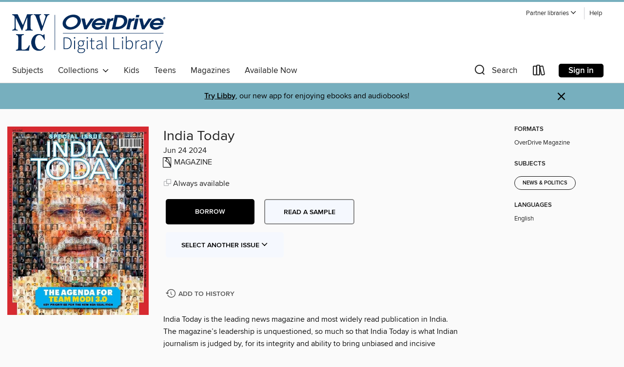

--- FILE ---
content_type: text/html; charset=utf-8
request_url: https://mvlc.overdrive.com/media/10939734
body_size: 116063
content:
<!DOCTYPE html>
<html lang="en" dir="ltr" class="no-js">
    <head>
        
    <link rel="canonical" href="/media/10939734" />
    <meta name="twitter:card" content="summary" />
    <meta name="twitter:title" property="og:title" content="India Today"/>
    <meta property="og:url" content="https://mvlc.overdrive.com/media/10939734"/>
    <meta name="twitter:description" property="og:description" content="India Today is the leading news magazine and most widely read publication in India. The magazine’s leadership is unquestioned, so much so that India Today is what Indian journalism is judged by, for its integrity and ability to bring unbiased and incisive perspective to arguably the most dynamic, ye..."/>
    <meta property="og:site_name" content="Merrimack Valley Library Consortium" />
    <meta name="twitter:site" content="@OverDriveLibs" />
    <meta name="twitter:image" property="og:image" content="https://img3.od-cdn.com/ImageType-100/11052-1/{819FADEE-B49B-4BBC-B793-E267D3393206}IMG100.JPG"/>
    <meta property="og:locale" content="en" />
    <meta name="description" content="Learn more about India Today in the Merrimack Valley Library Consortium digital collection."/>

        <meta http-equiv="X-UA-Compatible" content="IE=edge,chrome=1">
<meta name="viewport" content="width=device-width, initial-scale=1.0 user-scalable=1">





    
        
        
            
        

        <title>India Today - Merrimack Valley Library Consortium - OverDrive</title>
    


<link rel='shortcut icon' type='image/x-icon' href='https://lightning.od-cdn.com/static/img/favicon.bb86d660d3929b5c0c65389d6a8e8aba.ico' />


    
        <meta name="twitter:title" property="og:title" content="Merrimack Valley Library Consortium"/>
        <meta name="twitter:description" property="og:description" content="Browse, borrow, and enjoy titles from the Merrimack Valley Library Consortium digital collection."/>
        <meta name="twitter:image" property="og:image" content="https://thunder.cdn.overdrive.com/logos/crushed/1155.png?1"/>
        <meta property="og:url" content="/media/10939734"/>
        <meta name="twitter:card" content="summary" />
        <meta property="og:site_name" content="Merrimack Valley Library Consortium" />
        <meta name="twitter:site" content="@OverDriveLibs" />
        <meta property="og:locale" content="en" />
        
    
<!-- iOS smart app banner -->
    <meta name="apple-itunes-app" content="app-id=1076402606" />
    <!-- Google Play app banner -->
    <link rel="manifest" href="https://lightning.od-cdn.com/static/manifest.ed71e3d923d287cd1dce64ae0d3cc8b8.json">
    <meta name="google-play-app" content="app-id=com.overdrive.mobile.android.libby" />
    <!-- Windows Store app banner -->
    <meta name="msApplication-ID" content="2FA138F6.LibbybyOverDrive" />
    <meta name="msApplication-PackageFamilyName" content="2FA138F6.LibbybyOverDrive_daecb9042jmvt" />


        <link rel="stylesheet" type="text/css" href="https://lightning.od-cdn.com/static/vendor.bundle.min.5eabf64aeb625aca9acda7ccc8bb0256.css" onerror="cdnError(this)" />
        <link rel="stylesheet" type="text/css" href="https://lightning.od-cdn.com/static/app.bundle.min.4745c796acbdf898c17680b64a0334c9.css" onerror="cdnError(this)" />
        <link rel='shortcut icon' type='image/x-icon' href='https://lightning.od-cdn.com/static/img/favicon.bb86d660d3929b5c0c65389d6a8e8aba.ico' />

        
    <link rel="stylesheet" type="text/css" href="https://lightning.od-cdn.com/static/details.min.7d025fd20f5f8cb8c565a0579873c4f0.css" />

    <style>
        .sample-circle-icon {
            background:rgba(0,43,92, 0.8) !important;
        }
    </style>


        

<link rel="stylesheet" type="text/css" href="/assets/v3/css/45b2cd3100fbdebbdb6e3d5fa7e06ec7/colors.css?primary=%23002b5c&primaryR=0&primaryG=43&primaryB=92&primaryFontColor=%23fff&secondary=%2377afbe&secondaryR=119&secondaryG=175&secondaryB=190&secondaryFontColor=%23000&bannerIsSecondaryColor=false&defaultColor=%23222">

        <script>
    window.OverDrive = window.OverDrive || {};
    window.OverDrive.colors = {};
    window.OverDrive.colors.primary = "#002b5c";
    window.OverDrive.colors.secondary = "#77afbe";
    window.OverDrive.tenant = 144;
    window.OverDrive.libraryName = "Merrimack Valley Library Consortium";
    window.OverDrive.advantageKey = "";
    window.OverDrive.libraryKey = "mvlc";
    window.OverDrive.accountIds = [-1];
    window.OverDrive.parentAccountKey = "mvlc";
    window.OverDrive.allFeatures = "";
    window.OverDrive.libraryConfigurations = {"autocomplete":{"enabled":true},"content-holds":{"enabled":true},"getACard":{"enabled":false},"backToMainCollectionLink":{"enabled":true},"promoteLibby":{"enabled":true},"switchToLibby":{"enabled":true},"disableOdAppAccess":{"enabled":true},"bannerIsSecondaryColor":{"enabled":false},"lexileScores":{"enabled":true},"atosLevels":{"enabled":true},"gradeLevels":{"enabled":true},"interestLevels":{"enabled":true},"readingHistory":{"enabled":true},"reciprocalLending":{"enabled":true},"OzoneAuthentication":{"enabled":true},"Notifications":{"enabled":true},"kindleFooter":{"enabled":true},"kindleNav":{"enabled":true},"kindleLoanFormatLimit":{"enabled":true},"kindleSearchOffer":{"enabled":true},"kindleLoanOffer":{"enabled":true},"sampleOnlyMode":{},"luckyDayMenuLink":{"enabled":true},"disableWishlist":{"enabled":false},"simplifiedNavigationBar":{"enabled":false},"geo-idc":{"enabled":false},"libby-footer-promo":{"enabled":false}};
    window.OverDrive.mediaItems = {"10939734":{"reserveId":"819fadee-b49b-4bbc-b793-e267d3393206","subjects":[{"id":"1176","name":"News & Politics"}],"bisacCodes":[],"bisac":[],"levels":[],"creators":[],"languages":[{"id":"en","name":"English"}],"isBundledChild":false,"ratings":{"maturityLevel":{"id":"generalcontent","name":"General content"},"naughtyScore":{"id":"GeneralContent","name":"General content"}},"constraints":{"isDisneyEulaRequired":false},"reviewCounts":{"premium":0,"publisherSupplier":0},"isAvailable":true,"isPreReleaseTitle":false,"estimatedReleaseDate":"2024-06-15T02:00:00Z","sample":{"href":"https://samples.overdrive.com/?crid=819fadee-b49b-4bbc-b793-e267d3393206&.epub-sample.overdrive.com"},"publisher":{"id":"254935","name":"Living Media India Limited"},"series":"India Today","description":"<p>India Today is the leading news magazine and most widely read publication in India. The magazine’s leadership is unquestioned, so much so that India Today is what Indian journalism is judged by, for its integrity and ability to bring unbiased and incisive perspective to arguably the most dynamic, yet perplexing, region in the world. Breaking news and shaping opinion, it is now a household name and the flagship brand of India’s leading multidimensional media group. Additionally, the weekly brings with it a range supplements like Women, Home, Aspire, Spice and Simply which focus on style, health, education, fashion, etc. and Indian cities.<b><p>FROM THE&#160;EDITOR-IN-CHIEF</b><b><p>India Today</b><b><p>A NEET SUBVERSION</b><b><p>BJP’s Tribal Trump Card</b><b><p>NAIDU 4.0</b><b><p>BLOOD ON THE PIR PANJAL</b> &bull; On June 9, as the Modi 3.0 cabinet in Delhi prepared for its oath-taking ceremony, three foreign terrorists opened fire on a bus carrying Hindu pilgrims in Reasi district of Jammu and Kashmir, killing nine and injuring 41. The incident was followed by three more terrorist acts in the Jammu region, raising alarm ahead of the Amarnath Yatra<b><p>PAKISTAN’S NEW GAME OF TERROR</b><b><p>BACKROOM BOYS</b><b><p>Making a Point</b><b><p>Hard Choices Ahead</b><b><p>THE ANTIDOTE</b><b><p>A Voice of His Own</b><b><p>THE AGENDA FOR&#160;TEAM MODI 3.0</b> &bull; AFTER A KEENLY-CONTESTED ELECTION, AS THE NEW NDA REGIME GETS DOWN TO THE BUSINESS OF GOVERNANCE, THE KEY PRIORITIES THAT IT MUST KEEP IN ITS SIGHTS<b><p>THE MODI SARKAR</b><b><p>CAUTION STILL A RULING FACTOR</b> &bull; Nirmala Sitharaman can’t err on the side of profligacy, but must find ways to stimulate the economy while easing suffering<b><p>FIREPOWER, MADE IN INDIA</b> &bull; Fully engaged in the defence of our tense borders with Pakistan and China, the ministry has to revisit the Agnipath issue and further expand the ongoing indigenisation of military platforms<b><p>DOUSING HOME FIRES</b> &bull; National security and elections in Kashmir remain unfinished business, even if coalition compulsions slow the momentum on UCC, CAA, NRC<b><p>Boosting Cooperation</b> &bull; A ministry that came into existence only in 2021, it aims to strengthen the grassroots units that are the primary agricultural credit societies (PACS) and harness them as multipurpose organisations that can cater to a whole gamut of agriculture requirements<b><p>STRIKING A FINE BALANCE</b> &bull; India has to continue its robust diplomacy—balance strategic ties with partners, speak up for global justice and pave the way for economic progress<b><p>GREENING INDIA’S HIGHWAYS</b> &bull; Highways are a success story of the Modi government, but high road deaths, project delays and air pollution rob some sheen<b><p>NOT QUITE BULLET SPEED YET</b> &bull; Indian Railways grapples with the dual challenge of modernising and remaining affordable while addressing issues such as overcrowding, safety and financial pressures<b><p>CYBER CONTINUUM</b> &bull; Vaishnaw’s second stint should bring in a lot more clarity, be it on matters like data privacy or semiconductor manufacturing<b><p>REGULATION DILEMMA</b> &bull; The ministry needs to address censorship concerns<b><p>Tackling Turbulence</b> &bull; With rising passengers, the ministry needs to enhance infrastructure, passenger services and safety, besides promoting regional connectivity<b><p>Expanding the Ocean of Opportunities</b> &bull; It’s time to boost coastal shipping, expand navigable waterways and leverage India’s strategic location to strengthen maritime trade<b><p>NAVIGATING CHOPPY WATERS</b> &bull; Amid a global slowdown and geopolitical uncertainty, continuity at the helm of the commerce &amp; industry ministry bodes well for India Inc<b><p>IN NEED FOR A BIG PUSH</b> &bull; Battered by successive disruptions, the sector needs an urgent revival plan<b><p>BOOSTING FABRIC FORTUNES</b> &bull; A critical engine for economic growth and employment, the sector...","holdsCount":0,"isFastlane":false,"availabilityType":"always","isRecommendableToLibrary":true,"isOwned":true,"isHoldable":true,"isAdvantageFiltered":false,"visitorEligible":false,"juvenileEligible":false,"youngAdultEligible":false,"contentAccessLevels":0,"classifications":{},"type":{"id":"magazine","name":"Magazine"},"covers":{"cover150Wide":{"href":"https://img1.od-cdn.com/ImageType-150/11052-1/{819FADEE-B49B-4BBC-B793-E267D3393206}IMG150.JPG","height":200,"width":150,"primaryColor":{"hex":"#D02828","rgb":{"red":208,"green":40,"blue":40}},"isPlaceholderImage":false},"cover300Wide":{"href":"https://img1.od-cdn.com/ImageType-400/11052-1/{819FADEE-B49B-4BBC-B793-E267D3393206}IMG400.JPG","height":400,"width":300,"primaryColor":{"hex":"#D42B2E","rgb":{"red":212,"green":43,"blue":46}},"isPlaceholderImage":false},"cover510Wide":{"href":"https://img3.od-cdn.com/ImageType-100/11052-1/{819FADEE-B49B-4BBC-B793-E267D3393206}IMG100.JPG","height":680,"width":510,"primaryColor":{"hex":"#D72A30","rgb":{"red":215,"green":42,"blue":48}},"isPlaceholderImage":false}},"id":"10939734","firstCreatorId":0,"title":"India Today","sortTitle":"India Today","frequency":{"id":"8","name":"Weekly"},"pages":100,"parentMagazineTitleId":"5849765","edition":"Jun 24 2024","publishDateText":"Jun 24 2024  7:00AM","formats":[{"identifiers":[{"type":"PublisherCatalogNumber","value":"7616-644226"}],"rights":[],"onSaleDateUtc":"2024-06-15T02:00:00+00:00","hasAudioSynchronizedText":false,"isBundleParent":false,"bundledContent":[],"sample":{"href":"https://samples.overdrive.com/?crid=819fadee-b49b-4bbc-b793-e267d3393206&.epub-sample.overdrive.com"},"fulfillmentType":"bifocal","id":"magazine-overdrive","name":"OverDrive Magazine"}],"publisherAccount":{"id":"43284","name":"OverDrive Magazines"},"sampleIsODR":false,"recentIssues":{"items":[{"reserveId":"e7c4cfba-479d-44cd-a8af-2d1123262d2e","subjects":[{"id":"1176","name":"News & Politics"}],"bisacCodes":[],"bisac":[],"levels":[],"creators":[],"languages":[{"id":"en","name":"English"}],"isBundledChild":false,"ratings":{"maturityLevel":{"id":"generalcontent","name":"General content"},"naughtyScore":{"id":"GeneralContent","name":"General content"}},"constraints":{"isDisneyEulaRequired":false},"reviewCounts":{"premium":0,"publisherSupplier":0},"isAvailable":true,"isPreReleaseTitle":false,"estimatedReleaseDate":"2026-01-24T00:00:00Z","sample":{"href":"https://samples.overdrive.com/?crid=e7c4cfba-479d-44cd-a8af-2d1123262d2e&.epub-sample.overdrive.com"},"publisher":{"id":"254935","name":"Living Media India Limited"},"series":"India Today","description":"<p>India Today is the leading news magazine and most widely read publication in India. The magazine’s leadership is unquestioned, so much so that India Today is what Indian journalism is judged by, for its integrity and ability to bring unbiased and incisive perspective to arguably the most dynamic, yet perplexing, region in the world. Breaking news and shaping opinion, it is now a household name and the flagship brand of India’s leading multidimensional media group. Additionally, the weekly brings with it a range supplements like Women, Home, Aspire, Spice and Simply which focus on style, health, education, fashion, etc. and Indian cities.<b><p>FROM THE EDITOR-IN-CHIEF</b><b><p>India Today</b><b><p>BIG SHOES TO FILL</b> &bull; The BJP gets its youngest president as the party hints at generational change. But there will be no idling time, Nitin Nabin will have to hit the road running<b><p>A FRESH PERSPECTIVE</b> &bull; The new BJP chief has a proven record, and could be presiding over a momentous time for the party<b><p>SKILL DEFICIENCIES</b><b><p>INDIA’S WAR ON TB&#160;A NEW, SHORTER-TERM CURE</b><b><p>The New Big Brother</b> &bull; The BJP-led Mahayuti prevails despite the Thackeray reunion in the Mumbai civic battle<b><p>GEMS&#160;OF INDIA</b> &bull; Individuals and institutions who have reshaped people’s lives across remote geographies, stressed public infrastructure and fragile ecosystems<b><p>BAREFOOT WAY OF EARNING A LIVING</b> &bull; By removing education as a barrier to learning skills such as solar engineering, Barefoot College has empowered rural folk to make a livelihood for themselves and train others too<b><p>ENDING CHRONIC HUNGER</b> &bull; Indian children missing school due to chronic hunger has been a blight on the nation. Akshaya Patra is committed to fighting the food war and bringing more students to school<b><p>CALL OF THE REWILD</b> &bull; An abandoned mining site has become a thriving ecosystem for native flora and fauna, thanks to a visionary ecologist<b><p>A LARGE HEART FOR AFFORDABLE HEALTHCARE</b> &bull; Narayana Health is revolutionising affordable cardiac care across the country with low-cost insurance plans<b><p>THE WATER WIZARD</b> &bull; Dholakia Foundation’s lake rejuvenation efforts in arid Amreli have turned around the lives of parched farmers there<b><p>SAVING DYING BREEDS</b> &bull; The Bikaner branch of the National Research Centre on Equines is researching surrogacy to improve the health of horse breeds, has developed technology to track ancestry and disease risks, and has even made their work commercial<b><p>THE TEACHER OF TEACHERS</b> &bull; Pratham has deeply influenced policy and teaching practices in schools across India by focusing on outcomes rather than just access and conducting benchmark surveys to assess the quality of education being imparted<b><p>REDUCING THE DISEASE BURDEN</b> &bull; AI diagnostics, clinical decisions, disease surveillance—IHF is backing tech start-ups to reimagine public healthcare around India’s lived realities<b><p>FIXING BROKEN CITIES</b> &bull; From national policy advocacy to ground-up capacity-building, Janaagraha shows how patient institutional reform can reshape Indian cities at scale<b><p>SOWING THE SEEDS OF&#160;SUSTENANCE</b> &bull; Through decades of grassroots work, the Koppulas have translated ecological principles into livelihood security for thousands of marginal and tribal farmers<b><p>THE GIFT OF SIGHT</b> &bull; Trained medics and top doctors operating the latest machines have restored the eyesight of millions, mostly for free. Day in, day out, this is what Aravind Eye Hospital does to remain true to its founding vision<b><p>THE ECOFRIENDLY CHAMPION</b> &bull; An NGO in Sikkim is empowering villagers through sustainable tourism and water management strategies that reverse environmental damage<b><p>WAGING JUSTICE AGAINST ABUSE</b> &bull; With domestic violence and sexual abuse against women and children a sordid reality, Majlis Legal...","holdsCount":0,"isFastlane":false,"availabilityType":"always","isRecommendableToLibrary":true,"isOwned":true,"isHoldable":true,"isAdvantageFiltered":false,"visitorEligible":false,"juvenileEligible":false,"youngAdultEligible":false,"contentAccessLevels":0,"classifications":{},"type":{"id":"magazine","name":"Magazine"},"covers":{"cover150Wide":{"href":"https://img1.od-cdn.com/ImageType-150/11052-1/{E7C4CFBA-479D-44CD-A8AF-2D1123262D2E}IMG150.JPG","height":200,"width":150,"primaryColor":{"hex":"#DF383F","rgb":{"red":223,"green":56,"blue":63}},"isPlaceholderImage":false},"cover300Wide":{"href":"https://img3.od-cdn.com/ImageType-400/11052-1/{E7C4CFBA-479D-44CD-A8AF-2D1123262D2E}IMG400.JPG","height":400,"width":300,"primaryColor":{"hex":"#D9343A","rgb":{"red":217,"green":52,"blue":58}},"isPlaceholderImage":false},"cover510Wide":{"href":"https://img1.od-cdn.com/ImageType-100/11052-1/{E7C4CFBA-479D-44CD-A8AF-2D1123262D2E}IMG100.JPG","height":680,"width":510,"primaryColor":{"hex":"#DA333B","rgb":{"red":218,"green":51,"blue":59}},"isPlaceholderImage":false}},"id":"12821665","firstCreatorId":0,"title":"India Today","sortTitle":"India Today","frequency":{"id":"8","name":"Weekly"},"pages":96,"parentMagazineTitleId":"5849765","edition":"Feb 02 2026","publishDateText":"Feb  1 2026  8:13PM","formats":[{"identifiers":[{"type":"PublisherCatalogNumber","value":"7616-689505"}],"rights":[],"onSaleDateUtc":"2026-01-24T00:00:00+00:00","hasAudioSynchronizedText":false,"isBundleParent":false,"bundledContent":[],"sample":{"href":"https://samples.overdrive.com/?crid=e7c4cfba-479d-44cd-a8af-2d1123262d2e&.epub-sample.overdrive.com"},"fulfillmentType":"bifocal","id":"magazine-overdrive","name":"OverDrive Magazine"}],"publisherAccount":{"id":"43284","name":"OverDrive Magazines"}},{"reserveId":"c2031f5f-3319-4d7e-9b5a-abd82440c642","subjects":[{"id":"1176","name":"News & Politics"}],"bisacCodes":[],"bisac":[],"levels":[],"creators":[],"languages":[{"id":"en","name":"English"}],"isBundledChild":false,"ratings":{"maturityLevel":{"id":"generalcontent","name":"General content"},"naughtyScore":{"id":"GeneralContent","name":"General content"}},"constraints":{"isDisneyEulaRequired":false},"reviewCounts":{"premium":0,"publisherSupplier":0},"isAvailable":true,"isPreReleaseTitle":false,"estimatedReleaseDate":"2026-01-17T00:00:00Z","sample":{"href":"https://samples.overdrive.com/?crid=c2031f5f-3319-4d7e-9b5a-abd82440c642&.epub-sample.overdrive.com"},"publisher":{"id":"254935","name":"Living Media India Limited"},"series":"India Today","description":"<p>India Today is the leading news magazine and most widely read publication in India. The magazine’s leadership is unquestioned, so much so that India Today is what Indian journalism is judged by, for its integrity and ability to bring unbiased and incisive perspective to arguably the most dynamic, yet perplexing, region in the world. Breaking news and shaping opinion, it is now a household name and the flagship brand of India’s leading multidimensional media group. Additionally, the weekly brings with it a range supplements like Women, Home, Aspire, Spice and Simply which focus on style, health, education, fashion, etc. and Indian cities.<b><p>FROM THE EDITOR-IN-CHIEF</b><b><p>India Today</b><b><p>THE NEW&#160;FRONTIERS OF AI</b> &bull; WITH THE FIFTH INDUSTRIAL REVOLUTION UPON US, INDIA IS BUILDING THE FULL AI STACK. IT WILL MAKE AI WORK AT SCALE BUT ROOTED IN INDIA’S REALITIES, AND LEAVING A REAL IMPACT ON PEOPLE’S LIVES<b><p>THE REMAKING OF INDIA(1975-2025)</b><b><p>A LEADER IN THE MAKING</b> &bull; INDIA IS PRIMED TO LEAD THE GLOBAL AI REVOLUTION. AS AI RESHAPES HOW WE MARKET, CREATE AND LEARN, THE VAST POOL OF INDIAN DEVELOPERS WHO HAVE TRANSFORMED FROM CODERS TO PROBLEM-SOLVERS WILL GAIN PROMINENCE ACROSS THE WORLD<b><p>THE RISE OF&#160;MULTI PLAYER&#160;AI</b> &bull; IN THE NEW AI ERA, CONTEXT OR LOCAL TEAM KNOWLEDGE IS THE REAL RAW MATERIAL. MULTI PLAYER AI WILL BE THE COLLEAGUE THAT HELPS EVERYONE MOVE FASTER WITH FEWER MISTAKES MADE<b><p>THE THINKING FACTORY OF TOMORROW</b> &bull; WITH AI EMBEDDED ACROSS PLANNING, PRODUCTION AND QUALITY, AUTO COMPANIES ARE MAKING INTELLIGENT MANUFACTURING THE FOUNDATION OF INDUSTRIAL RESILIENCE<b><p>THE DANGERS OF&#160;TECHNO-COLONIALISM</b> &bull; INDIA NEEDS HUGE INVESTMENTS IN FRONTIER TECHNOLOGIES TO BE GLOBALLY COM PETITIVE. BUILDING OUR OWN DIGITAL INFRASTRUCTURE IS KEY OR WE RISK DEPENDENCE ON GLOBAL POWERS<b><p>THE MACHINE THAT NOW RUNS MONEY</b> &bull; FROM CREDIT SCORES TO TRADING FLOORS, AI IS BECOMING THE CENTRAL ACTOR IN AN AUTOMATED ECONOMY. THIS IS ALSO ALTERING THE FOUNDATIONS OF TRUST, RISK AND BEHAVIOUR<b><p>MEET DR. DOMUCH</b> &bull; AI WILL BE A FORCE MULTIPLIER IN SHAPING REAL CLINICAL OUTCOMES AND TRANSFORMING HOW HEALTHCARE REACHES THE UNDERSERVED WHILE FORCING HARD QUESTIONS ON REGULATION<b><p>INDIA AT THE CROSSROADS&#160;OF AN ALGORITHM WAR</b> &bull; AS AI CHANGES THE CHARACTER OF WARFARE, ONE MUST REMEMBER THAT IT IS ABOUT SURVIVING AND WINNING TOMORROW’S WARS WITHOUT LOSING OUR SOULS, COUNTERING NON-STATE ACTORS AND SECURITY THREATS PECULIAR TO INDIA<b><p>WHEN CHATBOTS AND CHALK BOARDS ARE PALS IN THE CLASSROOM</b> &bull; WITH AI TOOLS BEING TESTED IN CLASSROOMS AROUND INDIA, SOLID STANDARDS AND POLICY RESPONSES ARE CRITICAL TO ADVANCE LEARNING AND TEACHING OUTCOMES<b><p>THE DARK AGE OF SURVEILLANCE CAPITALISM</b> &bull; INDIA IS CELEBRATING AN AI GOLD RUSH FOR EFFICIENCY AND GROWTH, BUT THIS AI IS FED BY A RAPIDLY EXPANDING SURVEILLANCE ECONOMY<b><p>DEMOCRACY&#160;VS DEEPFAKES</b> &bull; GENERATIVE AI IS NEITHER AN APOCALYPSE FOR INDIAN ELECTIONS, NOR ‘JUST NOISE’. TO COUNTER IT, WE MUST STRENGTHEN OUR INSTITUTIONAL CAPACITY AND SOCIAL NORMS<b><p>BEWARE THE&#160;SILICON VALLEY EFFECT</b> &bull; BIG TECH PRESENTS ITS AI PRODUCTS AS INEVITABLE, AND DISMISSES REGULATION AS ANTI-INNOVATION AND ANTI-FREE TRADE, WITH THE RESULT THAT INDIA GETS GLOBAL REGULATORY FRAMEWORKS UNSUITED TO ITS PEOPLE<b><p>ALIGNING AI&#160;WITH THE PUBLIC INTEREST</b> &bull; THE NATIONALISED GLOBAL AI RACE AND MARKET FORCES HAVE WEAKENED THE IMPULSE TO REGULATE THE TECHNOLOGY. INDIA’S TECHNO-LEGAL APPROACH TO IT FALLS NOTICEABLY SHORT TOO<b><p>AN AI FOR BHARAT</b> &bull; MOVING PAST ENGLISH-FIRST SYSTEMS, INDIA IS CREATING MULTILINGUAL, CONTEXT-AWARE AI TO ASSIST, PROTECT AND EMPOWER COMMUNITIES<b><p>ARTIFICIAL&#160;PERFECTION</b> &bull; AI MAY PERFECT FORM AND STYLE BUT IT LACKS THE SOCIAL INTERACTIVITY BETWEEN THE ARTIST AND HIS EXPERIENCE THAT GIVES ART ITS ETHICAL AND...","holdsCount":0,"isFastlane":false,"availabilityType":"always","isRecommendableToLibrary":true,"isOwned":true,"isHoldable":true,"isAdvantageFiltered":false,"visitorEligible":false,"juvenileEligible":false,"youngAdultEligible":false,"contentAccessLevels":0,"classifications":{},"type":{"id":"magazine","name":"Magazine"},"covers":{"cover150Wide":{"href":"https://img3.od-cdn.com/ImageType-150/11052-1/{C2031F5F-3319-4D7E-9B5A-ABD82440C642}IMG150.JPG","height":200,"width":150,"primaryColor":{"hex":"#DB3340","rgb":{"red":219,"green":51,"blue":64}},"isPlaceholderImage":false},"cover300Wide":{"href":"https://img1.od-cdn.com/ImageType-400/11052-1/{C2031F5F-3319-4D7E-9B5A-ABD82440C642}IMG400.JPG","height":400,"width":300,"primaryColor":{"hex":"#DA333D","rgb":{"red":218,"green":51,"blue":61}},"isPlaceholderImage":false},"cover510Wide":{"href":"https://img1.od-cdn.com/ImageType-100/11052-1/{C2031F5F-3319-4D7E-9B5A-ABD82440C642}IMG100.JPG","height":680,"width":510,"primaryColor":{"hex":"#DA333B","rgb":{"red":218,"green":51,"blue":59}},"isPlaceholderImage":false}},"id":"12798048","firstCreatorId":0,"title":"India Today","sortTitle":"India Today","frequency":{"id":"8","name":"Weekly"},"pages":122,"parentMagazineTitleId":"5849765","edition":"Jan 26 2026","publishDateText":"Jan 26 2026  9:14AM","formats":[{"identifiers":[{"type":"PublisherCatalogNumber","value":"7616-689504"}],"rights":[],"onSaleDateUtc":"2026-01-17T00:00:00+00:00","hasAudioSynchronizedText":false,"isBundleParent":false,"bundledContent":[],"sample":{"href":"https://samples.overdrive.com/?crid=c2031f5f-3319-4d7e-9b5a-abd82440c642&.epub-sample.overdrive.com"},"fulfillmentType":"bifocal","id":"magazine-overdrive","name":"OverDrive Magazine"}],"publisherAccount":{"id":"43284","name":"OverDrive Magazines"}},{"reserveId":"6666c189-6437-4512-bdd2-e1259ca9da5b","subjects":[{"id":"1176","name":"News & Politics"}],"bisacCodes":[],"bisac":[],"levels":[],"creators":[],"languages":[{"id":"en","name":"English"}],"isBundledChild":false,"ratings":{"maturityLevel":{"id":"generalcontent","name":"General content"},"naughtyScore":{"id":"GeneralContent","name":"General content"}},"constraints":{"isDisneyEulaRequired":false},"reviewCounts":{"premium":0,"publisherSupplier":0},"isAvailable":true,"isPreReleaseTitle":false,"estimatedReleaseDate":"2026-01-10T00:00:00Z","sample":{"href":"https://samples.overdrive.com/?crid=6666c189-6437-4512-bdd2-e1259ca9da5b&.epub-sample.overdrive.com"},"publisher":{"id":"254935","name":"Living Media India Limited"},"series":"India Today","description":"<p>India Today is the leading news magazine and most widely read publication in India. The magazine’s leadership is unquestioned, so much so that India Today is what Indian journalism is judged by, for its integrity and ability to bring unbiased and incisive perspective to arguably the most dynamic, yet perplexing, region in the world. Breaking news and shaping opinion, it is now a household name and the flagship brand of India’s leading multidimensional media group. Additionally, the weekly brings with it a range supplements like Women, Home, Aspire, Spice and Simply which focus on style, health, education, fashion, etc. and Indian cities.<b><p>FROM THE EDITOR-IN-CHIEF</b><b><p>India Today</b><b><p>THE REMAKING OF INDIA (1975 - 2025)</b><b><p>THE MOVER&amp;THE SHAKER</b> &bull; BOLSTERED BY ELECTORAL WINS, PM MODI PUSHED THE PEDAL ON THE REFOR MS EXPRESS DESPITE DISRUPTIONS UNLEASHED BY TRUMP<b><p>Modi: The Mover</b><b><p>Trump: The Shaker</b><b><p>Friends Without Benefits</b> &bull; A deal to relax American tariffs remains elusive, hurting key Indian sectors<b><p>The Quiet Authority</b> &bull; From nudging the BJP into a political course-correction to being a moral evangelist at large, 2025 saw Bhagwat shape outcomes without overtly occupying centre stage<b><p>Naxalism Meets-Its Nemesis</b> &bull; Even in the midst of a busy year politically, the Union home minister’s crowning achievement was dealing a decisive blow to the Maoist insurgency<b><p>Enough Is Enough</b> &bull; Operation Sindoor demonstrated India’s willingness and resolve to use military might if necessary in response to terrorist attacks orchestrated by the enemy on its soil<b><p>Special Intensive Role</b> &bull; Efforts to clean voter rolls through the Special Intensive Revision made Gyanesh Kumar a constant political target, as reform collided with mistrust and Opposition resistance<b><p>Star Trekker</b> &bull; Becoming only the second Indian after Rakesh Sharma to transcend Earth’s boundaries and reach space, Shubhanshu Shukla marked an important milestone in India’s space mission<b><p>The Perfect Ten</b> &bull; With a massive assembly poll win, the ‘10-time CM’ not only cocked a snook at critics, but recentred himself as the main architect of Bihar’s next act<b><p>On a Wing and a Long Prayer</b> &bull; An Air India flight’s crash in June and IndiGo’s meltdown in December laid bare how India’s aviation sector is becoming a victim of escalating ambition, weak oversight and regulatory lapse<b><p>On Top of the World</b> &bull; Each of the women cricketers in the team crowned world champions has won battles on and off the field. Coming from the depths of a developing India, their journeys held the nation in thrall<b><p>Passages 2025</b> &bull; A few of the eminences that departed from our midst in the year gone by, having left an indelible mark in their respective spheres of influence<b><p>Past Meets Present</b> &bull; AMITAV GHOSH’S GHOST-EYE WEAVES PAST LIVES, CLIMATE CHANGE AND FAMILIAR CHARACTERS INTO A GRIPPING TALE THAT MOVES BETWEEN 1960s CALCUTTA AND THE PANDEMIC-ERA SUNDARBANS<b><p>Compulsive Storyteller</b> &bull; Defiantly prolific, SALMAN RUSHDIE is back with The Eleventh Hour, a collection of short stories<b><p>A&#160;TRAIN CHUGS THROUGH IT</b> &bull; Rahul Bhattacharya’s Railsong is the coming-of-age story of a woman and a nation, interwoven with the world of the Indian Railways<b><p>RIVER OF STORIES</b> &bull; WRITER AND TRANSLATOR ARUNAVA SINHA PICKS HIS FAVOURITE FICTION READS OF THE YEAR GONE BY<b><p>The Age of Terror</b> &bull; JASON BURKE’S THE REVOLUTIONISTS CHARTS THE DARK JOURNEY OF GLOBAL TERRORISM WITH THE PACE OF A THRILLER AND THE DEPTH OF SERIOUS HISTORY<b><p>BEYOND DRY FACTS</b> &bull; Podcaster and geneticist Razib Khan picks four recent books on ancient cultures<b><p>NOT JUST&#160;FOR LAUGHS</b> &bull; VIR DAS’s memoir reveals the person behind the smiling mask of a stand-up comic<b><p>Remembrance of Things Past</b> &bull;...","holdsCount":0,"isFastlane":false,"availabilityType":"always","isRecommendableToLibrary":true,"isOwned":true,"isHoldable":true,"isAdvantageFiltered":false,"visitorEligible":false,"juvenileEligible":false,"youngAdultEligible":false,"contentAccessLevels":0,"classifications":{},"type":{"id":"magazine","name":"Magazine"},"covers":{"cover150Wide":{"href":"https://img2.od-cdn.com/ImageType-150/11052-1/{6666C189-6437-4512-BDD2-E1259CA9DA5B}IMG150.JPG","height":200,"width":150,"primaryColor":{"hex":"#E2373F","rgb":{"red":226,"green":55,"blue":63}},"isPlaceholderImage":false},"cover300Wide":{"href":"https://img2.od-cdn.com/ImageType-400/11052-1/{6666C189-6437-4512-BDD2-E1259CA9DA5B}IMG400.JPG","height":400,"width":300,"primaryColor":{"hex":"#E03339","rgb":{"red":224,"green":51,"blue":57}},"isPlaceholderImage":false},"cover510Wide":{"href":"https://img3.od-cdn.com/ImageType-100/11052-1/{6666C189-6437-4512-BDD2-E1259CA9DA5B}IMG100.JPG","height":680,"width":510,"primaryColor":{"hex":"#E1313B","rgb":{"red":225,"green":49,"blue":59}},"isPlaceholderImage":false}},"id":"12768390","firstCreatorId":0,"title":"India Today","sortTitle":"India Today","frequency":{"id":"8","name":"Weekly"},"pages":130,"parentMagazineTitleId":"5849765","edition":"Jan 19 2026","publishDateText":"Jan 19 2026  8:05AM","formats":[{"identifiers":[{"type":"PublisherCatalogNumber","value":"7616-689503"}],"rights":[],"onSaleDateUtc":"2026-01-10T00:00:00+00:00","hasAudioSynchronizedText":false,"isBundleParent":false,"bundledContent":[],"sample":{"href":"https://samples.overdrive.com/?crid=6666c189-6437-4512-bdd2-e1259ca9da5b&.epub-sample.overdrive.com"},"fulfillmentType":"bifocal","id":"magazine-overdrive","name":"OverDrive Magazine"}],"publisherAccount":{"id":"43284","name":"OverDrive Magazines"}},{"reserveId":"908d8bc6-db17-45b7-9907-a57aa9ad91a2","subjects":[{"id":"1176","name":"News & Politics"}],"bisacCodes":[],"bisac":[],"levels":[],"creators":[],"languages":[{"id":"en","name":"English"}],"isBundledChild":false,"ratings":{"maturityLevel":{"id":"generalcontent","name":"General content"},"naughtyScore":{"id":"GeneralContent","name":"General content"}},"constraints":{"isDisneyEulaRequired":false},"reviewCounts":{"premium":0,"publisherSupplier":0},"isAvailable":true,"isPreReleaseTitle":false,"estimatedReleaseDate":"2026-01-03T00:00:00Z","sample":{"href":"https://samples.overdrive.com/?crid=908d8bc6-db17-45b7-9907-a57aa9ad91a2&.epub-sample.overdrive.com"},"publisher":{"id":"254935","name":"Living Media India Limited"},"series":"India Today","description":"<p>India Today is the leading news magazine and most widely read publication in India. The magazine’s leadership is unquestioned, so much so that India Today is what Indian journalism is judged by, for its integrity and ability to bring unbiased and incisive perspective to arguably the most dynamic, yet perplexing, region in the world. Breaking news and shaping opinion, it is now a household name and the flagship brand of India’s leading multidimensional media group. Additionally, the weekly brings with it a range supplements like Women, Home, Aspire, Spice and Simply which focus on style, health, education, fashion, etc. and Indian cities.<b><p>India Today</b><b><p>FROM THE EDITOR-IN-CHIEF</b><b><p>1975-1985</b><b><p>THE YEARS OF UPHEAVAL</b><b><p>BAPTISM BY FIRE</b> &bull; Born when free speech was manacled, India Today hit the ground running. Its fearless, objective journalism revolutionised the media industry<b><p>DEMOCRACY INTERRUPTED</b> &bull; In 21 months, the Emergency changed deep structures of India’s polity. It ushered in a phase of coalition politics and was the first instance of the intimidation of the judiciary, media and civil society<b><p>THE HEAVY HAND OF THE STATE</b> &bull; From press censorship to extra-judicial custody and torture to forced sterilisation, oppression took many forms—as did acts of resistance<b><p>THE ANSWER TO TYRANNY</b> &bull; Socialists, Hindutvists, pro-farmer and pro-business parties and Congress dissidents all united to hand Mrs Gandhi a devastating blow<b><p>LIGHT THAT FAILED</b> &bull; What raised expectations after a righteous democratic triumph collapsed from within, its moral centre splintering into petty dissonance<b><p>THE COMEBACK</b> &bull; Indira Gandhi bided her time as the Janata leaders squabbled. She stormed back in 1980 before the bloody end of her remarkable career<b><p>LICENCE RAJ MOGULS</b> &bull; How a new generation of mega-rich tycoons cashed in despite the country’s lagging growth, a rigid economy and public disapproval of private ostentation<b><p>SMALL CAR, BIG DRIVE</b> &bull; From a stalled, beleaguered dream to middle-class revolution, Maruti’s improbable journey reshaped India’s roads, industries and the everyman’s aspirations<b><p>TROUBLES ABROAD</b> &bull; In its first decade, INDIA TODAY followed the gathering clouds in the region: Islamisation under Zia in Pakistan and the start of the civil war in Sri Lanka<b><p>A DARK STAR OVER PUNJAB</b> &bull; A toxic mix of political opportunism and identity politics fuelled a spiral of violence that culminated in the tragedy of Operation Bluestar<b><p>FEAR AND LOATHING</b> &bull; As the communal climate warmed dramatically in the 1980s, caste was added to the mix in the controversy over the mass conversion of Tamil Dalits to Islam. In Assam, a studentled ‘anti-outsider’ agitation combined with tribal sentiments to spark a shocking massacre of Bengali Muslims<b><p>THE TRAGIC COST OF NEGLIGENCE</b> &bull; A newsman recalls his experience covering one of India’s most haunting man-made disasters<b><p>The Rise of the Angry Hero</b> &bull; Anger—at injustice and inequality—spilled out on to streets and into gritty films. Its unlikely mascot? A lanky, unconventionally handsome man they often called ‘Vijay’<b><p>ECONOMY ON A ROAR HOW TO SUSTAIN THE UPSURGE</b><b><p>THE COLOURFUL ENTRY OF THE SMALL SCREEN</b> &bull; In television, 1982 was the watershed year: the start of both a unified, national DD network as well as colour broadcasts. Soon, Hum Log enraptured a national audience<b><p>ON TOP OF THE WORLD</b> &bull; The 1983 World Cup win ushered in a new age and announced the emergence of India as a new cricketing heavyweight<b><p>ON THE PODIUM</b><b><p>HOLDING A MIRROR</b> &bull; From the reach of tech and cosmetics to sexuality, porn and the market price of Husain’s art, india today had its ear to the ground and finger on the nation’s pulse<b><p>1985-1995</b><b><p>TURBULENCE AND TRANSITION</b><b><p>SHARP TURNS</b>...","holdsCount":0,"isFastlane":false,"availabilityType":"always","isRecommendableToLibrary":true,"isOwned":true,"isHoldable":true,"isAdvantageFiltered":false,"visitorEligible":false,"juvenileEligible":false,"youngAdultEligible":false,"contentAccessLevels":0,"classifications":{},"type":{"id":"magazine","name":"Magazine"},"covers":{"cover150Wide":{"href":"https://img1.od-cdn.com/ImageType-150/11052-1/{908D8BC6-DB17-45B7-9907-A57AA9AD91A2}IMG150.JPG","height":200,"width":150,"primaryColor":{"hex":"#7B6B51","rgb":{"red":123,"green":107,"blue":81}},"isPlaceholderImage":false},"cover300Wide":{"href":"https://img2.od-cdn.com/ImageType-400/11052-1/{908D8BC6-DB17-45B7-9907-A57AA9AD91A2}IMG400.JPG","height":400,"width":300,"primaryColor":{"hex":"#796B4E","rgb":{"red":121,"green":107,"blue":78}},"isPlaceholderImage":false},"cover510Wide":{"href":"https://img2.od-cdn.com/ImageType-100/11052-1/{908D8BC6-DB17-45B7-9907-A57AA9AD91A2}IMG100.JPG","height":680,"width":510,"primaryColor":{"hex":"#7A6B4E","rgb":{"red":122,"green":107,"blue":78}},"isPlaceholderImage":false}},"id":"12710031","firstCreatorId":0,"title":"India Today","sortTitle":"India Today","frequency":{"id":"8","name":"Weekly"},"pages":650,"parentMagazineTitleId":"5849765","edition":"Jan 12 2026","publishDateText":"Jan 12 2026  5:00PM","formats":[{"identifiers":[{"type":"PublisherCatalogNumber","value":"7616-689502"}],"rights":[],"onSaleDateUtc":"2026-01-03T00:00:00+00:00","hasAudioSynchronizedText":false,"isBundleParent":false,"bundledContent":[],"sample":{"href":"https://samples.overdrive.com/?crid=908d8bc6-db17-45b7-9907-a57aa9ad91a2&.epub-sample.overdrive.com"},"fulfillmentType":"bifocal","id":"magazine-overdrive","name":"OverDrive Magazine"}],"publisherAccount":{"id":"43284","name":"OverDrive Magazines"}},{"reserveId":"a887bae0-ae12-41e2-a2bd-c015014f16da","subjects":[{"id":"1176","name":"News & Politics"}],"bisacCodes":[],"bisac":[],"levels":[],"creators":[],"languages":[{"id":"en","name":"English"}],"isBundledChild":false,"ratings":{"maturityLevel":{"id":"generalcontent","name":"General content"},"naughtyScore":{"id":"GeneralContent","name":"General content"}},"constraints":{"isDisneyEulaRequired":false},"reviewCounts":{"premium":0,"publisherSupplier":0},"isAvailable":true,"isPreReleaseTitle":false,"estimatedReleaseDate":"2025-12-20T00:00:00Z","sample":{"href":"https://samples.overdrive.com/?crid=a887bae0-ae12-41e2-a2bd-c015014f16da&.epub-sample.overdrive.com"},"publisher":{"id":"254935","name":"Living Media India Limited"},"series":"India Today","description":"<p>India Today is the leading news magazine and most widely read publication in India. The magazine’s leadership is unquestioned, so much so that India Today is what Indian journalism is judged by, for its integrity and ability to bring unbiased and incisive perspective to arguably the most dynamic, yet perplexing, region in the world. Breaking news and shaping opinion, it is now a household name and the flagship brand of India’s leading multidimensional media group. Additionally, the weekly brings with it a range supplements like Women, Home, Aspire, Spice and Simply which focus on style, health, education, fashion, etc. and Indian cities.<b><p>FROM THE EDITOR-IN-CHIEF</b><b><p>India Today</b><b><p>THE REMAKING OF INDIA</b><b><p>NEW-GEN LEADER</b> &bull; The party chooses low-key, five-term Bihar MLA Nitin Nabin to lead it into the future. But Modi-Shah’s dominance in organisation affairs continues<b><p>THE MENTOR PRIME MINISTER</b><b><p>LEPROSY-FREE BY 2027&#160;MAHARASHTRA FACES ITS FEARS</b><b><p>OUR METABOLIC MISMATCH</b><b><p>KEEPING BENGALI MIGRANTS AT BAY</b> &bull; A village burnt, traders arrested, labourers attacked—what began as anti-Bangladeshi vigilantism in Odisha ends up as a rising tide of anti-Bengali xenophobia<b><p>SIR Turns Into Battle Strategy for Stalin</b> &bull; DMK transforms voter verification into a mass mobilisation programme laden with high rhetoric<b><p>RUINED BY STATECRAFT</b> &bull; It’s a bleak Christmas as Trump’s tariffs take a toll on Kashmir’s handicrafts exports sector. Artisans see business plunging by two-thirds in peak season<b><p>Grim Reaper Stalks Gujarat</b> &bull; The rising graph of extreme weather events in Gujarat is matched by its mounting agrarian debt. Result: a string of farmer suicides in one month, after one spell of heavy unseasonal rain<b><p>ON A ROAR HOW TO SUSTAIN THE UPSURGE-</b> &bull; An 8.2 per cent growth in GDP in Q2 of FY26, along with benign inflation, has placed the Indian economy in a unique sweet spot. Can it put the country on a high-trajectory growth path, give the job market a much-needed boost?<b><p>THE ECONOMY IS SURGING…</b><b><p>…BUT CONCERNS REMAIN</b><b><p>BEYOND THE UPSWING</b> &bull; Is the current exuberance in the economy a momentary surge, or does it signal a structural reboot that could extend into the next few quarters? And what more needs to be done to keep the momentum going? Here’s what the Board of India Today Economists (BITE) think<b><p>‘HIGH GROWTH, LOW INFLATION, INDIA IS IN A SWEET SPOT’</b><b><p>INDIA TODAY EXCLUSIVE INTERVIEW WITH RUSSIAN PRESIDENT VLADIMIR PUTIN</b><b><p>THE SARKARI FOLLIES</b> &bull; Lavish buildings, empty museums, fire-prone hospitals reveal a governance model where political image-building trumps safety, basic service and accountability<b><p>AHMEDABAD’S QUEST FOR GLORY</b> &bull; AS THE CITY PREPARES TO HOST THE CENTENARY COMMONWEALTH GAMES IN 2030, IT TAKES A CRITICAL STEP TOWARD THE 2036 OLYMPIC AMBITIONS—AN OPPORTUNITY SHAPED AS MUCH BY RISK AS BY RESOLVE<b><p>GUJARAT’S ROAD TO THE COMMONWEALTH GAMES</b> &bull; Ahmedabad has already built a steady hosting record in the past few years and a heavy calendar lies ahead<b><p>A NEW&#160;ENEMY AT THE GATE</b> &bull; Pakistan-bashing has long been a favourite subject in Bollywood films. The industry is now mining the rich history of Indo-China conflict for inspiration<b><p>BOLLYWOOD’S CHINA FORAYS</b><b><p>The Weight of Loss</b> &bull; IN CALORIE, HIS 540TH FILM, ANUPAM KHER PLAYS MOHAN SINGH WHO NAVIGATES LOSS, SILENCE, MISUNDERSTANDING, AND BURIED HURT<b><p>DARK IS BEAUTIFUL</b> &bull; MADHURI DIXIT-NENE PUSHES HER ACTING BOUNDARIES WITH A SERIAL-KILLER TURN IN HOTSTAR SPECIAL MRS DESHPANDE<b><p>LAST SHOT AT GLORY</b> &bull; The much-anticipated fourth and final season of Four More Shots Please!, which kicked off a spate of womencentric shows, is here<b><p>THE LISTICLE</b> &bull; UPCOMING OTT AND THEATRICAL RELEASES TO LOOK OUT FOR<b><p>New Tides</b> &bull;...","holdsCount":0,"isFastlane":false,"availabilityType":"always","isRecommendableToLibrary":true,"isOwned":true,"isHoldable":true,"isAdvantageFiltered":false,"visitorEligible":false,"juvenileEligible":false,"youngAdultEligible":false,"contentAccessLevels":0,"classifications":{},"type":{"id":"magazine","name":"Magazine"},"covers":{"cover150Wide":{"href":"https://img3.od-cdn.com/ImageType-150/11052-1/{A887BAE0-AE12-41E2-A2BD-C015014F16DA}IMG150.JPG","height":200,"width":150,"primaryColor":{"hex":"#D63934","rgb":{"red":214,"green":57,"blue":52}},"isPlaceholderImage":false},"cover300Wide":{"href":"https://img1.od-cdn.com/ImageType-400/11052-1/{A887BAE0-AE12-41E2-A2BD-C015014F16DA}IMG400.JPG","height":400,"width":300,"primaryColor":{"hex":"#D83538","rgb":{"red":216,"green":53,"blue":56}},"isPlaceholderImage":false},"cover510Wide":{"href":"https://img2.od-cdn.com/ImageType-100/11052-1/{A887BAE0-AE12-41E2-A2BD-C015014F16DA}IMG100.JPG","height":680,"width":510,"primaryColor":{"hex":"#DA333B","rgb":{"red":218,"green":51,"blue":59}},"isPlaceholderImage":false}},"id":"12683819","firstCreatorId":0,"title":"India Today","sortTitle":"India Today","frequency":{"id":"8","name":"Weekly"},"pages":114,"parentMagazineTitleId":"5849765","edition":"Dec 29 2025","publishDateText":"Dec 29 2025  7:26AM","formats":[{"identifiers":[{"type":"PublisherCatalogNumber","value":"7616-689500"}],"rights":[],"onSaleDateUtc":"2025-12-20T00:00:00+00:00","hasAudioSynchronizedText":false,"isBundleParent":false,"bundledContent":[],"sample":{"href":"https://samples.overdrive.com/?crid=a887bae0-ae12-41e2-a2bd-c015014f16da&.epub-sample.overdrive.com"},"fulfillmentType":"bifocal","id":"magazine-overdrive","name":"OverDrive Magazine"}],"publisherAccount":{"id":"43284","name":"OverDrive Magazines"}},{"reserveId":"cb256a10-8b0d-4d8f-a59e-a1d3338e68f8","subjects":[{"id":"1176","name":"News & Politics"}],"bisacCodes":[],"bisac":[],"levels":[],"creators":[],"languages":[{"id":"en","name":"English"}],"isBundledChild":false,"ratings":{"maturityLevel":{"id":"generalcontent","name":"General content"},"naughtyScore":{"id":"GeneralContent","name":"General content"}},"constraints":{"isDisneyEulaRequired":false},"reviewCounts":{"premium":0,"publisherSupplier":0},"isAvailable":true,"isPreReleaseTitle":false,"estimatedReleaseDate":"2025-12-13T00:00:00Z","sample":{"href":"https://samples.overdrive.com/?crid=cb256a10-8b0d-4d8f-a59e-a1d3338e68f8&.epub-sample.overdrive.com"},"publisher":{"id":"254935","name":"Living Media India Limited"},"series":"India Today","description":"<p>India Today is the leading news magazine and most widely read publication in India. The magazine’s leadership is unquestioned, so much so that India Today is what Indian journalism is judged by, for its integrity and ability to bring unbiased and incisive perspective to arguably the most dynamic, yet perplexing, region in the world. Breaking news and shaping opinion, it is now a household name and the flagship brand of India’s leading multidimensional media group. Additionally, the weekly brings with it a range supplements like Women, Home, Aspire, Spice and Simply which focus on style, health, education, fashion, etc. and Indian cities.<b><p>FROM THE EDITOR-IN-CHIEF</b><b><p>India Today</b><b><p>SONG OF POLITICAL DISSONANCE</b> &bull; PM Modi’s tribute to the national song’s 150th year in Parliament is a strategic bid to recast Bengal’s cultural symbols and target rivals ahead of polls next year<b><p>HISTORY LESSONS</b><b><p>A HIMALAYAN MYSTERY TIGER IN THE GLACIERS</b><b><p>JUVENILE JUSTICE ON TRIAL</b><b><p>LESSON FOR THE COACH</b> &bull; A legal scrutiny may help weed out its distortions, but could also finish Kota’s Rs 10,000 crore coaching industry<b><p>Congress Wants to Dance Solo</b> &bull; The Thackeray reunion and Uddhav’s wider cachet goads the GOP into junking the Aghadi for BMC poll<b><p>FLAME OF CONFLICT</b> &bull; The BJP brings out its old playbook to prise open the Dravidian heartland. An ancient Madurai temple becomes ground zero for the rituals of majoritarianism<b><p>A Grain of Irony, Food for Thought</b> &bull; Why is Mohan Yadav abandoning a system that benefited farmers as well as BJP? It’s fiscal need<b><p>A FRAUGHT ACQUITTAL</b> &bull; Mollywood superstar Dileep gets lower court relief in Kerala actress rape case<b><p>IndiGoof</b> &bull; WHO IS TO BLAME FOR THE CHAOS AT INDIA’S DOMINANT AIRLINE<b><p>WHY INDIGO WENT INTO A TAILSPIN</b> &bull; HOW INDIGO’S STAFFING GAMBLE BACKFIRED UNDER THE NEW RULES, CAUSING A NATIONWIDE FLIGHT MELTDOWN<b><p>THE BEHEMOTH</b> &bull; IndiGo towers over India’s skies—bigger fleet, bigger market share, but thinner pilot cushion<b><p>THE MAKING OF AN ICON</b> &bull; Meteoric rise before turbulence<b><p>AIRPOCALYPSE</b> &bull; WHY DELHI HAS FAILED AND WHAT N EEDS TO BE DONE<b><p>WHAT’S CHOKING DELHI</b><b><p>“We need multi-faceted coordination in Delhi-NCR”</b> &bull; In an exclusive interview with Avishek G. Dastidar, Union environment minister Bhupender Yadav says the Centre is looking at a ‘whole of government’ strategy to bring down pollution numbers. Excerpts:<b><p>A MORE MUSCULAR CHICKEN’S NECK</b> &bull; THE SILIGURI CORRIDOR, INDIA’S VULNERABLE LAND LINK TO ITS NORTHEAST, IS UNDER THREAT FROM A NEW BANGLADESH-PAKISTAN-CHINA MILITARY-STRATEGIC AXIS. NOW, THREE NEW ARMY GARRISONS ARE READY TO MEET ANY HOSTILE ACTION<b><p>A MULTI-LANE MANAGEMENT EXPRESSWAY</b> &bull; MANAGEMENT EDUCATION HAS MOVED TO BECOMING A CONTINUUM, AND INDIA STANDS AT THE EPICENTRE OF THIS TRANSFORMATION<b><p>HOW THE B-SCHOOLS WERE RANKED</b><b><p>VIEW FROM THE TOP SHELF</b> &bull; AT 64, IIM-A IS NOW LOOKING AT DISRUPTIVE FRONTIERS SUCH AS AI, AS WELL AS BECOMING THE LEADING B-SCHOOL IN THE GLOBAL SOUTH<b><p>THE GREAT CALCUTTA CRUCIBLE</b> &bull; GLOBAL PARTNERSHIPS, CUTTING-EDGE PROGRAMMES AND A MODERNISED CAMPUS ARE ENABLING IIM CALCUTTA TO BUILD A LEADERSHIP PIPELINE FOR RAPIDLY CHANGING MARKETS<b><p>ENGINE OF EXCELLENCE</b> &bull; WITH DEEPER RESEARCH, WIDER COURSES AND EMERGING TECH, IIM LUCKNOW IS SHAPING INDIA’S BUSINESS EDUCATION AND PUBLIC POLICY<b><p>INSIGHT MEETS IMPACT</b> &bull; INDIA’S TOP PRIVATE B-SCHOOL GROOMS MANAGERS WHO CAN NAVIGATE TECHNOLOGY, STRATEGY AND RESPONSIBILITY WITH EASE<b><p>STILL AHEAD OF THE CURVE</b> &bull; SEVENTY-SIX YEARS ON, INDIA’S FIRST B-SCHOOL CONTINUES TO PRODUCE LEADERS WHO BALANCE SKILL, CONSCIENCE AND GLOBAL VISION<b><p>SHAPING NEW LEADERS WITH ETHICS</b> &bull; BETTING BIG ON AI AND DIGITAL THINKING, MDI GURGAON HELPS STUDENTS DEVELOP SOCIAL...","holdsCount":0,"isFastlane":false,"availabilityType":"always","isRecommendableToLibrary":true,"isOwned":true,"isHoldable":true,"isAdvantageFiltered":false,"visitorEligible":false,"juvenileEligible":false,"youngAdultEligible":false,"contentAccessLevels":0,"classifications":{},"type":{"id":"magazine","name":"Magazine"},"covers":{"cover150Wide":{"href":"https://img3.od-cdn.com/ImageType-150/11052-1/{CB256A10-8B0D-4D8F-A59E-A1D3338E68F8}IMG150.JPG","height":200,"width":150,"primaryColor":{"hex":"#D63239","rgb":{"red":214,"green":50,"blue":57}},"isPlaceholderImage":false},"cover300Wide":{"href":"https://img2.od-cdn.com/ImageType-400/11052-1/{CB256A10-8B0D-4D8F-A59E-A1D3338E68F8}IMG400.JPG","height":400,"width":300,"primaryColor":{"hex":"#DC323F","rgb":{"red":220,"green":50,"blue":63}},"isPlaceholderImage":false},"cover510Wide":{"href":"https://img2.od-cdn.com/ImageType-100/11052-1/{CB256A10-8B0D-4D8F-A59E-A1D3338E68F8}IMG100.JPG","height":680,"width":510,"primaryColor":{"hex":"#DA333B","rgb":{"red":218,"green":51,"blue":59}},"isPlaceholderImage":false}},"id":"12658046","firstCreatorId":0,"title":"India Today","sortTitle":"India Today","frequency":{"id":"8","name":"Weekly"},"pages":134,"parentMagazineTitleId":"5849765","edition":"Dec 22 2025","publishDateText":"Dec 22 2025  9:38AM","formats":[{"identifiers":[{"type":"PublisherCatalogNumber","value":"7616-689499"}],"rights":[],"onSaleDateUtc":"2025-12-13T00:00:00+00:00","hasAudioSynchronizedText":false,"isBundleParent":false,"bundledContent":[],"sample":{"href":"https://samples.overdrive.com/?crid=cb256a10-8b0d-4d8f-a59e-a1d3338e68f8&.epub-sample.overdrive.com"},"fulfillmentType":"bifocal","id":"magazine-overdrive","name":"OverDrive Magazine"}],"publisherAccount":{"id":"43284","name":"OverDrive Magazines"}},{"reserveId":"5480efc5-0265-4b85-a7c0-f43e2b9468bf","subjects":[{"id":"1176","name":"News & Politics"}],"bisacCodes":[],"bisac":[],"levels":[],"creators":[],"languages":[{"id":"en","name":"English"}],"isBundledChild":false,"ratings":{"maturityLevel":{"id":"generalcontent","name":"General content"},"naughtyScore":{"id":"GeneralContent","name":"General content"}},"constraints":{"isDisneyEulaRequired":false},"reviewCounts":{"premium":0,"publisherSupplier":0},"isAvailable":true,"isPreReleaseTitle":false,"estimatedReleaseDate":"2025-12-06T00:00:00Z","sample":{"href":"https://samples.overdrive.com/?crid=5480efc5-0265-4b85-a7c0-f43e2b9468bf&.epub-sample.overdrive.com"},"publisher":{"id":"254935","name":"Living Media India Limited"},"series":"India Today","description":"<p>India Today is the leading news magazine and most widely read publication in India. The magazine’s leadership is unquestioned, so much so that India Today is what Indian journalism is judged by, for its integrity and ability to bring unbiased and incisive perspective to arguably the most dynamic, yet perplexing, region in the world. Breaking news and shaping opinion, it is now a household name and the flagship brand of India’s leading multidimensional media group. Additionally, the weekly brings with it a range supplements like Women, Home, Aspire, Spice and Simply which focus on style, health, education, fashion, etc. and Indian cities.<b><p>India Today</b><b><p>FROM THE EDITOR-IN-CHIEF</b><b><p>HOW TO KEEP GROWTH ON TRACK</b> &bull; The impressive GDP surge fuelled by consumption patterns may well endure, but inflation, US tariffs are worries<b><p>DETENTION, WITH A SIDE OF CHAI</b><b><p>WATER&#160;PURIFICATION A NEW SOLAR STILL</b><b><p>AYODHYA IN A NEW AVATAR</b> &bull; UP is making the Mandir city a model of development<b><p>Demand For A Faith Quota</b> &bull; Kashmiri merit students taking most seats in Vaishno Devi board’s new medical college sparks debate<b><p>GOA, THE GRAND OPPOSITION ALLIANCE</b> &bull; The Congress, hoping for a resurgence in Goa before the 2027 assembly election, floats an anti-saffron front. But the ground is shaky even before local body polls<b><p>MATUAS GET THE MIGRANT BLUES</b> &bull; Poor Bangladeshis line up to leave, but SIR also stokes citizenship fears among Hindu refugees. Mamata targets the Matuas, a core BJP vote bank<b><p>MOST WANTED</b> &bull; Rape allegations against Congress MLA roil Kerala<b><p>“INDIA IS A MAJOR GLOBAL PLAYER AND CANNOT BE ARM-TWISTED”</b> &bull; On the eve of his visit to India, VLADIMIR PUTIN gave an extensive 100-minute interview to India Today Group TV channels at the Kremlin. The 73-year-old Russian president deftly fielded every question put to him. The most significant ones discussed his war in Ukraine, the American sanctions and punitive trade tariffs on India for buying Russian oil. His answers offered sharp, incisive and dispassionate views on some of the most pressing issues facing Russia, India and the world.<b><p>THE NEW BATTLE FRONTS</b> &bull; Buoyed by the landslide victory in Bihar, the BJP enters 2026 with its sights set on the last frontiers, West Bengal and the southern outliers<b><p>MANIPURA’S TRAGIC DIVIDE</b><b><p>BIG INTERN SCHEME FALLS SHORT</b> &bull; THE CENTRAL GOVERNMENT’S ATTEMPTS TO GIVE YOUNG JOB-SEEKERS MUCH-NEEDED CORPORATE EXPOSURE SEE AN UNDERWHELMING UPTAKE<b><p>THE BIG SURRENDER</b> &bull; A CALIBRATED BLEND OF FORCE AND PERSUASION FUELS RECORD NAXALITE SURRENDERS IN BASTAR, SHAKING THEIR RANKS AND ACCELERATING THE PUSH TO END THE MOVEMENT<b><p>“We failed to read the public mood”</b><b><p>BREAKING THE RED HOLD</b> &bull; At the recent DGP-IGP conference in Raipur, PM Narendra Modi urged holistic development in LWE-freed regions as home minister Amit Shah projected a Naxal-free India by next year<b><p>A RAFT OF NEW LEAGUES</b> &bull; GOLF AND VOLLEYBALL, EVEN ARM WRESTLING AND PICKLEBALL, ARE BEING PACKAGED INTO FRANCHISE-BASED LEAGUES. NOT ONLY DO THEY HELP ATHLETES HONE SKILLS, THEY CAN OVERHAUL SPORTING ECOSYSTEMS<b><p>PREMIER LEAGUES: SPOILT FOR CHOICE</b> &bull; At last, cricket’s tiresome ubiquity is broken. Viewers will keep their eyes peeled for these exciting events<b><p>Her Defining Moment</b><b><p>A BOLD NEW VOICE</b> &bull; Filmmaker Tribeny Rai’s Shape of Momo is a deeply personal debut that turns the lens inward<b><p>FROM RUSSIA WITH LOVE</b> &bull; EIFMAN BALLET FROM ST PETERSBURG BRINGS ANNA KARENINA—TOLSTOY’S STORMY PSYCHOLOGICAL DRAMA—TO THE NCPA ON ITS FIRST-EVER INDIA TOUR<b><p>FROZEN MAGIC</b> &bull; The Nutcracker on Ice makes its India debut at NMACC, turning a theatre into a 14-tonne ice rink for a blend of skating and storytelling<b><p>Timeless Kabir</b> &bull; THE MAHINDRA KABIRA FESTIVAL IN...","holdsCount":0,"isFastlane":false,"availabilityType":"always","isRecommendableToLibrary":true,"isOwned":true,"isHoldable":true,"isAdvantageFiltered":false,"visitorEligible":false,"juvenileEligible":false,"youngAdultEligible":false,"contentAccessLevels":0,"classifications":{},"type":{"id":"magazine","name":"Magazine"},"covers":{"cover150Wide":{"href":"https://img3.od-cdn.com/ImageType-150/11052-1/{5480EFC5-0265-4B85-A7C0-F43E2B9468BF}IMG150.JPG","height":200,"width":150,"primaryColor":{"hex":"#D7363E","rgb":{"red":215,"green":54,"blue":62}},"isPlaceholderImage":false},"cover300Wide":{"href":"https://img1.od-cdn.com/ImageType-400/11052-1/{5480EFC5-0265-4B85-A7C0-F43E2B9468BF}IMG400.JPG","height":400,"width":300,"primaryColor":{"hex":"#D8353A","rgb":{"red":216,"green":53,"blue":58}},"isPlaceholderImage":false},"cover510Wide":{"href":"https://img2.od-cdn.com/ImageType-100/11052-1/{5480EFC5-0265-4B85-A7C0-F43E2B9468BF}IMG100.JPG","height":680,"width":510,"primaryColor":{"hex":"#DA333B","rgb":{"red":218,"green":51,"blue":59}},"isPlaceholderImage":false}},"id":"12639221","firstCreatorId":0,"title":"India Today","sortTitle":"India Today","frequency":{"id":"8","name":"Weekly"},"pages":136,"parentMagazineTitleId":"5849765","edition":"Dec 15 2025","publishDateText":"Dec 14 2025  8:21PM","formats":[{"identifiers":[{"type":"PublisherCatalogNumber","value":"7616-689498"}],"rights":[],"onSaleDateUtc":"2025-12-06T00:00:00+00:00","hasAudioSynchronizedText":false,"isBundleParent":false,"bundledContent":[],"sample":{"href":"https://samples.overdrive.com/?crid=5480efc5-0265-4b85-a7c0-f43e2b9468bf&.epub-sample.overdrive.com"},"fulfillmentType":"bifocal","id":"magazine-overdrive","name":"OverDrive Magazine"}],"publisherAccount":{"id":"43284","name":"OverDrive Magazines"}},{"reserveId":"c4e4a54b-e42c-4e7d-b1fd-502f1cf71b2d","subjects":[{"id":"1176","name":"News & Politics"}],"bisacCodes":[],"bisac":[],"levels":[],"creators":[],"languages":[{"id":"en","name":"English"}],"isBundledChild":false,"ratings":{"maturityLevel":{"id":"generalcontent","name":"General content"},"naughtyScore":{"id":"GeneralContent","name":"General content"}},"constraints":{"isDisneyEulaRequired":false},"reviewCounts":{"premium":0,"publisherSupplier":0},"isAvailable":true,"isPreReleaseTitle":false,"estimatedReleaseDate":"2025-11-29T00:00:00Z","sample":{"href":"https://samples.overdrive.com/?crid=c4e4a54b-e42c-4e7d-b1fd-502f1cf71b2d&.epub-sample.overdrive.com"},"publisher":{"id":"254935","name":"Living Media India Limited"},"series":"India Today","description":"<p>India Today is the leading news magazine and most widely read publication in India. The magazine’s leadership is unquestioned, so much so that India Today is what Indian journalism is judged by, for its integrity and ability to bring unbiased and incisive perspective to arguably the most dynamic, yet perplexing, region in the world. Breaking news and shaping opinion, it is now a household name and the flagship brand of India’s leading multidimensional media group. Additionally, the weekly brings with it a range supplements like Women, Home, Aspire, Spice and Simply which focus on style, health, education, fashion, etc. and Indian cities.<b><p>FROM THE EDITOR-IN-CHIEF</b><b><p>India Today</b><b><p>THE NEW WHITE-COLLAR TERROR</b><b><p>UNION VERSUS TERRITORY</b> &bull; A proposed constitutional tweak set off a political storm in Punjab, reopening old wounds over Chandigarh’s status and symbolism<b><p>BRIDGING THE WIDE FUNDING CHASM</b> &bull; COP30 advanced key finance outcomes but the roadmap still needs milestones, burden-sharing and clear pathways to the $1.3 tn goal<b><p>SPOT THE HEIRS</b><b><p>THE BUTTERFLY EFFECT ORANGE OAKLEAF FOR MP</b><b><p>THE NEW SHERIFF IN TOWN</b> &bull; In a first, Nitish cedes control of the home ministry. The new lawman, deputy CM Samrat Choudhary, is known to be quicker on the draw<b><p>LADAKH WARMS TO DIALOGUE</b> &bull; As talks resume, the Leh and Kargil bodies set out their maximal plan before New Delhi; BJP has a middle path<b><p>SHINDE IN SKIRMISH FOR SPACE</b> &bull; Rancour peaks in Mahayuti before local body polls. Shinde Sena calls out BJP’s predatory moves<b><p>HOW AKHLAQ’S KILLERS GOT AWAY</b> &bull; The UP government seeks to drop prosecution against those accused in the Akhlaq lynching. Will the landmark case see a legal twist?<b><p>END OF THE OLD ORDER</b> &bull; The change of state unit chief marks Congress’s decisive break from the Virbhadra era and tightens Sukhu’s control<b><p>STALIN’S METRO DREAM DERAILS</b> &bull; The CM and city-dwellers cry foul as Centre rejects Metro proposals for Madurai and Coimbatore<b><p>THE TRAGIC DIVIDE</b> &bull; TWO YEARS AFTER BRUTAL VIOLENCE, THE STATE REMAINS SPLIT INTO MILITARISED MEITEI AND KUKI-ZO ENCLAVES. WHAT CAN BE DONE TO RESOLVE THIS PROTRACTED CONFLICT. AN ON-THE-SPOT REPORT<b><p>RIDING THE IPO BOOM</b> &bull; A BURST OF TECH START-UP LISTINGS HAS LIFTED MARKET SENTIMENT, EVEN AS CONCERNS OVER SOARING VALUATIONS LINGER<b><p>CHANGING FACE OF WILLS</b> &bull; THE TESTAMENT CAN NOW BE TAILORED TO ACCOMMODATE CHANGING SOCIAL REALITIES AND PROVIDE FOR SAME-SEX PARTNERS, ADOPTED CHILDREN, PETS, AS WELL AS FOR ORGAN DONATION OR CHARITY<b><p>The He-Man Everyone Loved</b> &bull; It wasn’t just the sheer good looks but equally his underrated range as an actor over six decades that made Dharmendra a people’s darling and a Bollywood legend<b><p>A CLEAN, GREEN FUTURE</b> &bull; DONALD TRUMP MAY BE CHAMPIONING FOSSIL FUELS AGAIN, BUT THE INDIA TODAY ENERGY SUMMIT REITERATED THE COUNTRY’S COMMITMENT TO RENEW ABLES, DESPITE THE CHALLENGES<b><p>THE PURSUIT OF HAPPY ENDINGS</b> &bull; CHETAN BHAGAT’S LATEST WORK OF FICTION IS A TRAGI-COMIC ROMANCE BETWEEN UNLIKELY PARTNERS, WHICH NEVERTHELESS ENDS ON A NOTE OF HOPE<b><p>A SON’S STORY</b> &bull; MANISH GAEKWAD’S NAUTCH BOY REVISITS THE WORLD OF COURTESANS WITH A TENDER, UNSPARING GAZE<b><p>MANY FACETS OF THE TAJ</b> &bull; An ongoing exhibition at DAG, NEW DELHI, offers a deep dive into the Taj Mahal through artworks depicting it<b><p>PANEL PLAY</b> &bull; AN EXHIBITION AT THE BIRLA ACADEMY OF ART &amp; CULTURE, KOLKATA, BRINGS THE BEST INDIAN COMICS TALENT UNDER ONE ROOF<b><p>Shared Legacies</b> &bull; A new exhibition in Mumbai explores the artistic exchange between Indian and Arab artists across the 20th century<b><p>Back to the Source</b> &bull; Two upcoming immersive experiences blend music, culture and community as part of Amarrass Music Tours<b><p>The Listicle</b> &bull; Upcoming musical...","holdsCount":0,"isFastlane":false,"availabilityType":"always","isRecommendableToLibrary":true,"isOwned":true,"isHoldable":true,"isAdvantageFiltered":false,"visitorEligible":false,"juvenileEligible":false,"youngAdultEligible":false,"contentAccessLevels":0,"classifications":{},"type":{"id":"magazine","name":"Magazine"},"covers":{"cover150Wide":{"href":"https://img1.od-cdn.com/ImageType-150/11052-1/{C4E4A54B-E42C-4E7D-B1FD-502F1CF71B2D}IMG150.JPG","height":200,"width":150,"primaryColor":{"hex":"#D9363B","rgb":{"red":217,"green":54,"blue":59}},"isPlaceholderImage":false},"cover300Wide":{"href":"https://img3.od-cdn.com/ImageType-400/11052-1/{C4E4A54B-E42C-4E7D-B1FD-502F1CF71B2D}IMG400.JPG","height":400,"width":300,"primaryColor":{"hex":"#DC323B","rgb":{"red":220,"green":50,"blue":59}},"isPlaceholderImage":false},"cover510Wide":{"href":"https://img3.od-cdn.com/ImageType-100/11052-1/{C4E4A54B-E42C-4E7D-B1FD-502F1CF71B2D}IMG100.JPG","height":680,"width":510,"primaryColor":{"hex":"#DA333B","rgb":{"red":218,"green":51,"blue":59}},"isPlaceholderImage":false}},"id":"12606331","firstCreatorId":0,"title":"India Today","sortTitle":"India Today","frequency":{"id":"8","name":"Weekly"},"pages":62,"parentMagazineTitleId":"5849765","edition":"Dec 08 2025","publishDateText":"Dec  8 2025  6:39AM","formats":[{"identifiers":[{"type":"PublisherCatalogNumber","value":"7616-689497"}],"rights":[],"onSaleDateUtc":"2025-11-29T00:00:00+00:00","hasAudioSynchronizedText":false,"isBundleParent":false,"bundledContent":[],"sample":{"href":"https://samples.overdrive.com/?crid=c4e4a54b-e42c-4e7d-b1fd-502f1cf71b2d&.epub-sample.overdrive.com"},"fulfillmentType":"bifocal","id":"magazine-overdrive","name":"OverDrive Magazine"}],"publisherAccount":{"id":"43284","name":"OverDrive Magazines"}},{"reserveId":"56738c72-ad43-4e32-ba0d-e12123098421","subjects":[{"id":"1176","name":"News & Politics"}],"bisacCodes":[],"bisac":[],"levels":[],"creators":[],"languages":[{"id":"en","name":"English"}],"isBundledChild":false,"ratings":{"maturityLevel":{"id":"generalcontent","name":"General content"},"naughtyScore":{"id":"GeneralContent","name":"General content"}},"constraints":{"isDisneyEulaRequired":false},"reviewCounts":{"premium":0,"publisherSupplier":0},"isAvailable":true,"isPreReleaseTitle":false,"estimatedReleaseDate":"2025-11-22T00:00:00Z","sample":{"href":"https://samples.overdrive.com/?crid=56738c72-ad43-4e32-ba0d-e12123098421&.epub-sample.overdrive.com"},"publisher":{"id":"254935","name":"Living Media India Limited"},"series":"India Today","description":"<p>India Today is the leading news magazine and most widely read publication in India. The magazine’s leadership is unquestioned, so much so that India Today is what Indian journalism is judged by, for its integrity and ability to bring unbiased and incisive perspective to arguably the most dynamic, yet perplexing, region in the world. Breaking news and shaping opinion, it is now a household name and the flagship brand of India’s leading multidimensional media group. Additionally, the weekly brings with it a range supplements like Women, Home, Aspire, Spice and Simply which focus on style, health, education, fashion, etc. and Indian cities.<b><p>FROM THE EDITOR-IN-CHIEF</b><b><p>India Today</b><b><p>The Bioterror Conspiracy</b> &bull; A Gujarat ATS raid uncovers a suspected ricin terror plot, involving a Hyderabad doctor with Islamic State links. Is India prepared for it?<b><p>THE HANGING JUDGES IN DHAKA</b> &bull; India has responded to Hasina’s death sentence with strategic patience. It ultimately hopes to repair ties with Bangladesh<b><p>TROUBLE FOR THE TROIKA</b><b><p>DIABETES CHALLENGE HIDDEN COST OF HIGH SUGAR</b><b><p>The Age of Her Choice</b> &bull; INDIAN WOMEN ARE MARRYING LATER THAN EVER. HERE’S WHY IT MATTERS<b><p>SOUND OF SIRENS</b> &bull; Parties go into battle mode on the ground as electoral roll revision kicks off<b><p>A Big Nail In The Maoist Coffin</b> &bull; It’s a preface to the final end as Chhattisgarh’s most dreaded Maoist fighter falls<b><p>SAFFRON COATING RUNS A LITTLE THIN</b> &bull; It’s promising a ‘political coup’ in the upcoming local body polls tally, but of late the BJP has hit a few speed bumps<b><p>The Toll of Negligence</b> &bull; The Nowgam police station blast leaves plenty of questions unanswered<b><p>THE NIMO KNOCKOUT</b> &bull; A COORDINATED, PROMISE-LADEN CAMPAIGN HELPS THE NDA AC HIEVE A SPECTACULAR VICTORY. CAN IT BRING THE SAME UNITY OF PURPOSE TO THE TASK OF TRAN SFORMING BIHAR?<b><p>BIHAR’S ECONOMIC WOES</b><b><p>MASSIVE MANDATE</b> &bull; How a surge in voter turnout, new alliances and strike-rate swings combined to power the NDA and leave the Opposition MGB trailing<b><p>INSIDE NDA WAR ROOM</b> &bull; HOW THE BJP’S AMIT SHAH AND CO. SET RIGHT A FRACTIOUS ALLIANCE AND TURNED THE TABLES ON THE WELL SET MAHAGATHBANDHAN<b><p>SHAMEFUL CONVICTION RATES</b> &bull; ACQUITTALS IN SENSATIONAL CASES HIGHLIGHT A CRIMINAL JUSTICE SYSTEM BUCKLING UNDER STRUCTURAL FAILURES<b><p>ACQUITTALS THAT&#160;EXPOSED SYSTEMIC FAULTS</b><b><p>THE NEW WHITE-COLLAR TERROR</b><b><p>RUNWAYS TO NOWHERE</b> &bull; INDIA’S REGIONAL AVIATION DREAM WAS MEANT TO DEMOCRATISE THE SKIES. INSTEAD, IDLE RUNWAYS AND VANISHED AIRLINES REVEAL A SOBERING REALITY OF MONUMENTS TO AMBITION STALLED MID-FLIGHT<b><p>UDAN AT A GLANCE</b><b><p>PAWAR IN THE DOCK</b> &bull; A DISPUTED LAND DEAL INVOLVING AJIT PAWAR’S SON PARTH PUTS THE NCP CHIEF AND DEPUTY CM ON THE DEFENSIVE AND EXPOSES CRACKS IN THE RULING MAHAYUTI AHEAD OF LOCAL BODY POLLS<b><p>A SHADY LAND DEAL</b> &bull; How a colonial-era land grant has come to haunt Ajit Pawar<b><p>BIGGER AND BOLDER</b> &bull; THE FAMILY MAN RETURNS FOR A THIRD SEASON WITH A NORTHEASTERN BACKDROP AND THE SAME MIX OF HUMOUR AND HIGH-STAKES TENSION<b><p>In the Tale</b> &bull; Ananyabrata Chakraborty’s Kaisi Ye Paheli is a darkly comic murder mystery rooted in a mother-son bond<b><p>Mr Eclectic Comes to Town</b> &bull; JON BATISTE IS BRINGING HIS GENRE-DEFYING BRAND OF MUSIC TO INDIA<b><p>NOTES THAT UNITE</b> &bull; The South Asian Symphony Orchestra demonstrates the harmony that is possible even in a divided world<b><p>THE WEIGHT OF GRACE</b> &bull; Rajesh Bedi’s Elephant: The Divine Mystery is a luminous ode to the elephant and to a lifetime spent in reverent pursuit of the wild<b><p>Unfixing&#160;Meaning</b> &bull; IN HIS KOLKATA SHOWS, PHOTOGRAPHER-PAINTER SOHRAB HURA ABANDONS DOCUMENTARY REALISM<b><p>A Classic Reimagined</b> &bull; MEENA ARORA NAYAK’S NEW RETELLING BRINGS THE TALES OF THE...","holdsCount":0,"isFastlane":false,"availabilityType":"always","isRecommendableToLibrary":true,"isOwned":true,"isHoldable":true,"isAdvantageFiltered":false,"visitorEligible":false,"juvenileEligible":false,"youngAdultEligible":false,"contentAccessLevels":0,"classifications":{},"type":{"id":"magazine","name":"Magazine"},"covers":{"cover150Wide":{"href":"https://img1.od-cdn.com/ImageType-150/11052-1/{56738C72-AD43-4E32-BA0D-E12123098421}IMG150.JPG","height":200,"width":150,"primaryColor":{"hex":"#D5343A","rgb":{"red":213,"green":52,"blue":58}},"isPlaceholderImage":false},"cover300Wide":{"href":"https://img2.od-cdn.com/ImageType-400/11052-1/{56738C72-AD43-4E32-BA0D-E12123098421}IMG400.JPG","height":400,"width":300,"primaryColor":{"hex":"#DA333A","rgb":{"red":218,"green":51,"blue":58}},"isPlaceholderImage":false},"cover510Wide":{"href":"https://img2.od-cdn.com/ImageType-100/11052-1/{56738C72-AD43-4E32-BA0D-E12123098421}IMG100.JPG","height":680,"width":510,"primaryColor":{"hex":"#DA333B","rgb":{"red":218,"green":51,"blue":59}},"isPlaceholderImage":false}},"id":"12587565","firstCreatorId":0,"title":"India Today","sortTitle":"India Today","frequency":{"id":"8","name":"Weekly"},"pages":62,"parentMagazineTitleId":"5849765","edition":"Dec 01 2025","publishDateText":"Dec  1 2025  5:33AM","formats":[{"identifiers":[{"type":"PublisherCatalogNumber","value":"7616-689496"}],"rights":[],"onSaleDateUtc":"2025-11-22T00:00:00+00:00","hasAudioSynchronizedText":false,"isBundleParent":false,"bundledContent":[],"sample":{"href":"https://samples.overdrive.com/?crid=56738c72-ad43-4e32-ba0d-e12123098421&.epub-sample.overdrive.com"},"fulfillmentType":"bifocal","id":"magazine-overdrive","name":"OverDrive Magazine"}],"publisherAccount":{"id":"43284","name":"OverDrive Magazines"}},{"reserveId":"ebbc1260-454a-49cf-a208-584b016fdf69","subjects":[{"id":"1176","name":"News & Politics"}],"bisacCodes":[],"bisac":[],"levels":[],"creators":[],"languages":[{"id":"en","name":"English"}],"isBundledChild":false,"ratings":{"maturityLevel":{"id":"generalcontent","name":"General content"},"naughtyScore":{"id":"GeneralContent","name":"General content"}},"constraints":{"isDisneyEulaRequired":false},"reviewCounts":{"premium":0,"publisherSupplier":0},"isAvailable":true,"isPreReleaseTitle":false,"estimatedReleaseDate":"2025-11-15T00:00:00Z","sample":{"href":"https://samples.overdrive.com/?crid=ebbc1260-454a-49cf-a208-584b016fdf69&.epub-sample.overdrive.com"},"publisher":{"id":"254935","name":"Living Media India Limited"},"series":"India Today","description":"<p>India Today is the leading news magazine and most widely read publication in India. The magazine’s leadership is unquestioned, so much so that India Today is what Indian journalism is judged by, for its integrity and ability to bring unbiased and incisive perspective to arguably the most dynamic, yet perplexing, region in the world. Breaking news and shaping opinion, it is now a household name and the flagship brand of India’s leading multidimensional media group. Additionally, the weekly brings with it a range supplements like Women, Home, Aspire, Spice and Simply which focus on style, health, education, fashion, etc. and Indian cities.<b><p>FROM THE EDITOR-IN-CHIEF</b><b><p>India Today</b><b><p>AUTO SALES IN TOP GEAR</b> &bull; Pent-up demand, GST cuts and the festival season combine to give the automotive industry a record boost, with customers flocking to showrooms<b><p>A VERY LOOSE CANNON</b><b><p>FROM DNA TO DIAGNOSIS MAPPING THE TRIBAL GENE</b><b><p>WIRED VIA SPACE</b><b><p>BHUBANESWAR 2.0</b> &bull; If it happens, the ‘New City’ could be a template for our urban sprawls<b><p>Saffron’s Southern Paradox</b> &bull; DMK aims arrows at BJP’s ‘love-hate’ relation with TN<b><p>TRIANGLE WITH A SLIGHT SIDE PAIN</b> &bull; Upper storeys upset in UP? There have been signs for a while, but the absence of Yogi’s two deputy CMs from a high-profile event in Ayodhya made it conspicuous. How will balance be restored?<b><p>Heaven’s Premier League Vanishes Into the Blue</b> &bull; Match interruptions have never been so shambolic. A whole tournament gets run out as organisers scoot<b><p>SHARMA HITS RESET BUTTON FOR TOP BRASS</b> &bull; Bhajan Lal Sharma goes in for an overhaul of his police setup—all eyes on the moving Lego blocks<b><p>Electric Vigilantes</b> &bull; Stealing power from the neighbourhood line? Take care. Your neighbour may get rich!<b><p>NEW WHITE COLLAR&#160;TERROR</b> &bull; THE CAR BOMB ATTACK IN DELHI EXPOSES A DANGEROUS TURN, AS RADICALISED PROFESSIONALS TARGET INDIAN CITIES<b><p>THE BOMB TRAIL</b> &bull; Tracking the death-dealing i20 driven by prime suspect Dr Umar un-Nabi through Delhi for 11 hours on Nov. 10, before he detonated the bomb in his car near Red Fort, killing himself and 12 others, apart from injuring another 20<b><p>CAPITAL’S SCARS</b> &bull; Prominent terror attacks in Delhi since 1996. The Red Fort and its immediate surroundings have been targeted three times previously<b><p>THE TERROR DOCTORS</b> &bull; From J&amp;K to Haryana and UP… How the police uncovered a sinister plot driven by radicalised doctors—too late, though, to avert the lethal blast in the heart of Delhi<b><p>NO PLACE TO TAKE A BREAK</b> &bull; INDIA’S NETWORK OF HIGHWAYS EXPANDS AT BREAKNECK SPEED, BUT WAYSIDE AMENITIES FAIL TO KEEP PACE, MAKING ROAD JOURNEYS A FRAUGHT EXPERIENCE. THE GOVERNMENT HOPES TO CHANGE THAT SOON<b><p>NEW POLICY, NEW GOALS</b> &bull; The 2025 draft policy on Wayside Amenities aims to set up 5,000 rest facilities nationally with speedy private investment<b><p>INSIDE THE FRAUD FACTORY</b> &bull; CHEATING NETWORKS HIJACK RAJASTHAN’S RECRUITMENT SYSTEM, ERODING TRUST AND CRUSHING THE HOPES OF GENUINE ASPIRANTS<b><p>CRACKING THE CHEAT CODE</b> &bull; How authorities are unravelling recruitment exam fraud<b><p>MAKING INDIA AI-READY</b> &bull; HEALTH, MANUFACTURING AND AGRICULTURE ARE SEEING A SEA CHANGE WITH ADVANCEMENTS IN THE TECH SECTOR. THE INDIA TODAY ROBOTICS AND AI CONCLAVE CAPTURED SOME OF THE ACTION<b><p>THE YOUNG&#160;ROMANCE WAVE</b> &bull; WITH A SPATE OF FOREIGN FILMS AND SHOWS ABOUT YOUNG ADULTS GAINING TRACTION, PRODUCERS ARE SPOTLIGHTING LOCAL VARIANTS THAT TELL THE STORY OF INDIA’S YOUTH<b><p>DESI YA SHOWS TO WATCH</b> &bull; Recent productions that made a splash, some of which have ongoing seasons<b><p>TEJASHWI YADAV’S BIG BATTLE CAN HE SHED THE ‘JUNGLE RAJ’ LEGACY?</b><b><p>MAKING VEGETABLES GREAT AGAIN</b> &bull; CULINARY LEGEND CAMELLIA PANJABI HAS PENNED A NEW COOKBOOK AFTER THREE...","holdsCount":0,"isFastlane":false,"availabilityType":"always","isRecommendableToLibrary":true,"isOwned":true,"isHoldable":true,"isAdvantageFiltered":false,"visitorEligible":false,"juvenileEligible":false,"youngAdultEligible":false,"contentAccessLevels":0,"classifications":{},"type":{"id":"magazine","name":"Magazine"},"covers":{"cover150Wide":{"href":"https://img1.od-cdn.com/ImageType-150/11052-1/{EBBC1260-454A-49CF-A208-584B016FDF69}IMG150.JPG","height":200,"width":150,"primaryColor":{"hex":"#DD383C","rgb":{"red":221,"green":56,"blue":60}},"isPlaceholderImage":false},"cover300Wide":{"href":"https://img2.od-cdn.com/ImageType-400/11052-1/{EBBC1260-454A-49CF-A208-584B016FDF69}IMG400.JPG","height":400,"width":300,"primaryColor":{"hex":"#DA333B","rgb":{"red":218,"green":51,"blue":59}},"isPlaceholderImage":false},"cover510Wide":{"href":"https://img2.od-cdn.com/ImageType-100/11052-1/{EBBC1260-454A-49CF-A208-584B016FDF69}IMG100.JPG","height":680,"width":510,"primaryColor":{"hex":"#DA333B","rgb":{"red":218,"green":51,"blue":59}},"isPlaceholderImage":false}},"id":"12560168","firstCreatorId":0,"title":"India Today","sortTitle":"India Today","frequency":{"id":"8","name":"Weekly"},"pages":104,"parentMagazineTitleId":"5849765","edition":"Nov 24 2025","publishDateText":"Nov 23 2025  8:56PM","formats":[{"identifiers":[{"type":"PublisherCatalogNumber","value":"7616-689495"}],"rights":[],"onSaleDateUtc":"2025-11-15T00:00:00+00:00","hasAudioSynchronizedText":false,"isBundleParent":false,"bundledContent":[],"sample":{"href":"https://samples.overdrive.com/?crid=ebbc1260-454a-49cf-a208-584b016fdf69&.epub-sample.overdrive.com"},"fulfillmentType":"bifocal","id":"magazine-overdrive","name":"OverDrive Magazine"}],"publisherAccount":{"id":"43284","name":"OverDrive Magazines"}},{"reserveId":"e1cc4de8-c077-47fa-97fa-27055e4fe3b9","subjects":[{"id":"1176","name":"News & Politics"}],"bisacCodes":[],"bisac":[],"levels":[],"creators":[],"languages":[{"id":"en","name":"English"}],"isBundledChild":false,"ratings":{"maturityLevel":{"id":"generalcontent","name":"General content"},"naughtyScore":{"id":"GeneralContent","name":"General content"}},"constraints":{"isDisneyEulaRequired":false},"reviewCounts":{"premium":0,"publisherSupplier":0},"isAvailable":true,"isPreReleaseTitle":false,"estimatedReleaseDate":"2025-11-08T00:00:00Z","sample":{"href":"https://samples.overdrive.com/?crid=e1cc4de8-c077-47fa-97fa-27055e4fe3b9&.epub-sample.overdrive.com"},"publisher":{"id":"254935","name":"Living Media India Limited"},"series":"India Today","description":"<p>India Today is the leading news magazine and most widely read publication in India. The magazine’s leadership is unquestioned, so much so that India Today is what Indian journalism is judged by, for its integrity and ability to bring unbiased and incisive perspective to arguably the most dynamic, yet perplexing, region in the world. Breaking news and shaping opinion, it is now a household name and the flagship brand of India’s leading multidimensional media group. Additionally, the weekly brings with it a range supplements like Women, Home, Aspire, Spice and Simply which focus on style, health, education, fashion, etc. and Indian cities.<b><p>FROM THE EDITOR-IN-CHIEF</b><b><p>India Today</b><b><p>H-BOMB OR FIRECRACKER?</b> &bull; Rahul Gandhi presents ‘explosive’ evidence of vote chori in Haryana, accuses ECI of collusion. They ask why now, and not before polls<b><p>TRUMP RAISES THE NUCLEAR STAKES</b> &bull; The US president’s call to resume tests has shaken a fragile non-proliferation order, raising the spectre of a new arms race<b><p>TEJASHWI YADAV’S BIG BATTLE CAN HE SHED THE JUNGLE RAJ&#39; LEGACY?</b><b><p>UNDER ED FIRE</b> &bull; Anil Dhirubhai Ambani’s troubles have now taken a darker turn. On November 3, the Enforcement Directorate (ED) attached assets worth several crores belonging to the Reliance Anil Dhirubhai Ambani Group (ADAG), under the Prevention of Money Laundering Act (PMLA), 2002, tightening scrutiny around the industrialist. The agency said it is “actively pursuing perpetrators of financial crime and is committed to restituting the proceeds of crime to their rightful claimants”. With further investigations under way, here’s how the alleged fraud unfolded, what was seized and what the embattled group has to say about the national agency’s action.<b><p>A PRESIDENTIAL SORTIE</b><b><p>WILDLIFE CONSERVATION A DESI RED-LIST</b><b><p>SIR ‘DEATHS’ RAISE FEVER</b> &bull; Six deaths, some by suicide. The TMC ups the ante dramatically at a massive rally, linking these to a ‘motivated’ SIR and fears of exclusion. Melodrama, says the BJP<b><p>A MILESTONE AND SOME DUST ON IT</b> &bull; Kerala claims it has eradicated extreme poverty, but Pinarayi’s welfare attire isn’t all stain-free<b><p>QUOTA QUANDARY</b> &bull; The Mohan Yadav regime stands unreservedly for OBC quotas, but it creates political unease among the BJP’s traditional base<b><p>KNOTTED END TO A LONG YARN</b> &bull; Cotton stares at an uncertain future in its heartland as iffy economics, new crops wean farmers away<b><p>BREAKING BOUNDARIES</b> &bull; INDIA’S HISTORIC WORLD CUP WIN IS A GAME-CHANGING MOME NT NOT JUST FOR CRICKET BUT FOR WOMEN’S EMPOWERMENT<b><p>India at the World Cup</b> &bull; India’s 2025 Women’s Cricket World Cup win is historic as it marks the first time the title comes to an Asian team. Australia has been crowned champions 7 times, followed by England (4) and New Zealand (1)<b><p>Our Midnight Tryst With Destiny</b> &bull; In monetary gain, perception shift and the realisation of a long-held dream, the 2025 World Cup marks a watershed for women’s cricket in India<b><p>One For All and All For One</b> &bull; For long, the Indian women’s team leaned heavily on individual brilliance. In this World Cup, like Kapil’s Devils in ’83, each member stepped into an arc of inspired performances<b><p>THE POWER OF NITISH</b> &bull; HIS ENDURING EQUITY AMONG WOMEN AND EBCs MAKES THE BIHAR CM AN INDISPENSABLE FIGURE ON THE STATE’S ELECTORAL CHESSBOARD<b><p>“NDA will win with a majority of 160+ seats”</b><b><p>BATTLE FOR A JET ENGINE</b> &bull; FRENCH FIRM SAFRAN HAS BEEN CHOSEN TO JOINTLY DEVELOP ENGINES FOR THE AMCA STEALTH FIGHTER JET IN INDIA, MARKING AN ESCALATION IN ITS RIVALRY WITH AMERICA’S GENERAL ELECTRIC, THE ENGINE SUPPLIER FOR THE TEJAS LCA<b><p>A JET ENGINE FACE-OFF</b> &bull; General Electric’s F414 is the chosen engine for Tejas Mk 2 and the first batch of AMCA. Now, the later AMCAs will have an engine co-developed with Safran. What...","holdsCount":0,"isFastlane":false,"availabilityType":"always","isRecommendableToLibrary":true,"isOwned":true,"isHoldable":true,"isAdvantageFiltered":false,"visitorEligible":false,"juvenileEligible":false,"youngAdultEligible":false,"contentAccessLevels":0,"classifications":{},"type":{"id":"magazine","name":"Magazine"},"covers":{"cover150Wide":{"href":"https://img3.od-cdn.com/ImageType-150/11052-1/{E1CC4DE8-C077-47FA-97FA-27055E4FE3B9}IMG150.JPG","height":200,"width":150,"primaryColor":{"hex":"#D22F34","rgb":{"red":210,"green":47,"blue":52}},"isPlaceholderImage":false},"cover300Wide":{"href":"https://img2.od-cdn.com/ImageType-400/11052-1/{E1CC4DE8-C077-47FA-97FA-27055E4FE3B9}IMG400.JPG","height":400,"width":300,"primaryColor":{"hex":"#D93438","rgb":{"red":217,"green":52,"blue":56}},"isPlaceholderImage":false},"cover510Wide":{"href":"https://img2.od-cdn.com/ImageType-100/11052-1/{E1CC4DE8-C077-47FA-97FA-27055E4FE3B9}IMG100.JPG","height":680,"width":510,"primaryColor":{"hex":"#DA333B","rgb":{"red":218,"green":51,"blue":59}},"isPlaceholderImage":false}},"id":"12538592","firstCreatorId":0,"title":"India Today","sortTitle":"India Today","frequency":{"id":"8","name":"Weekly"},"pages":138,"parentMagazineTitleId":"5849765","edition":"Nov 17 2025","publishDateText":"Nov 17 2025  6:51AM","formats":[{"identifiers":[{"type":"PublisherCatalogNumber","value":"7616-689494"}],"rights":[],"onSaleDateUtc":"2025-11-08T00:00:00+00:00","hasAudioSynchronizedText":false,"isBundleParent":false,"bundledContent":[],"sample":{"href":"https://samples.overdrive.com/?crid=e1cc4de8-c077-47fa-97fa-27055e4fe3b9&.epub-sample.overdrive.com"},"fulfillmentType":"bifocal","id":"magazine-overdrive","name":"OverDrive Magazine"}],"publisherAccount":{"id":"43284","name":"OverDrive Magazines"}},{"reserveId":"6084b631-8522-4a23-afab-bca060e628cd","subjects":[{"id":"1176","name":"News & Politics"}],"bisacCodes":[],"bisac":[],"levels":[],"creators":[],"languages":[{"id":"en","name":"English"}],"isBundledChild":false,"ratings":{"maturityLevel":{"id":"generalcontent","name":"General content"},"naughtyScore":{"id":"GeneralContent","name":"General content"}},"constraints":{"isDisneyEulaRequired":false},"reviewCounts":{"premium":0,"publisherSupplier":0},"isAvailable":true,"isPreReleaseTitle":false,"estimatedReleaseDate":"2025-11-01T00:00:00Z","sample":{"href":"https://samples.overdrive.com/?crid=6084b631-8522-4a23-afab-bca060e628cd&.epub-sample.overdrive.com"},"publisher":{"id":"254935","name":"Living Media India Limited"},"series":"India Today","description":"<p>India Today is the leading news magazine and most widely read publication in India. The magazine’s leadership is unquestioned, so much so that India Today is what Indian journalism is judged by, for its integrity and ability to bring unbiased and incisive perspective to arguably the most dynamic, yet perplexing, region in the world. Breaking news and shaping opinion, it is now a household name and the flagship brand of India’s leading multidimensional media group. Additionally, the weekly brings with it a range supplements like Women, Home, Aspire, Spice and Simply which focus on style, health, education, fashion, etc. and Indian cities.<b><p>FROM THE EDITOR-IN-CHIEF</b><b><p>India Today</b><b><p>Presenting India Today Insight</b><b><p>CRUDE SHOCK</b> &bull; India’s refining boom powered by cheap Russian barrels is faltering under new US sanctions, pushing New Delhi into a costly global oil reset<b><p>LIGHTS AND SLIGHTS IN AYODHYA</b><b><p>THE TOXIC TRUTH REUSED OIL IS HAZARDOUS</b><b><p>THE BIG VOTER ROLL CLEANUP</b> &bull; As EC launches its biggest electoral list revision in two decades, Opposition-ruled states headed for polls cry foul<b><p>ANTI-SLIP TURF FOR MAYAWATI</b> &bull; Out of power for 15 years, and facing an erosion to her base from SP-Congress as well as new Dalit voices, the ex-CM’s ‘comeback’ is a grim attempt to hold on<b><p>IS IT FAITH ACCOMPLI IN TARN TARAN?</b> &bull; Part of the LS seat won by radical Amritpal in 2024, a bypoll tests the mood anew<b><p>UPPER HOUSE, UPPER CUT</b> &bull; Omar, still shy of statehood dream, battles a surge of dissent after RS poll fiasco<b><p>LOVE, LOOT, LOGOUT</b> &bull; The heart wins over mind—and money—as a new online fraud targets women with fake matrimonial profiles<b><p>QUESTIONS IN PRISON, ANSWERS AT LARGE</b> &bull; A recruitment racket blows the lid off Odisha’s police exams, revealing criminal syndicates spanning states as well as official collusion<b><p>WAYANAD SURVIVORS FACE APATHY</b> &bull; Having lost their all in the 2024 landslides, the needle moves slowly as the Centre and state play politics over relief<b><p>FIGHTING FOR CHANGE</b> &bull; THE RJD LEADER PROMISES JOBS FOR ALL, INCLUSIVITY AND RADICAL REBOOT TO WOO BIHAR’S YOUTH. BUT TO WIN, HE MUST SHED THE ‘JUNGLE RAJ’ IMAGE OF LALU’S RULE<b><p>THE ELECTORAL ROLLERCOASTER</b> &bull; The RJD’s performance in assembly polls since 2000—from dominance, decline, to revival under Tejashwi Yadav—in partnership with allies<b><p>WAR OF PROMISES</b> &bull; From jobs and electricity to pensions and quotas, both sides go all out<b><p>“WE WILL FORM A NEW GOVT FOR A NEW BIHAR”</b> &bull; On October 27, as the campaign for the first phase of the Bihar election wound down, Mahagathbandhan CM candidate Tejashwi Yadav spoke to India Today TV’s Marya Shakil on the poll build-up, his counter to the NDA campaign, the poll promises and how he’ll fulfil them. Excerpts:<b><p>TEJASHWI’S TRAJECTORY</b> &bull; From cricket fields to politics, the RJD scion’s journey charts the party’s next chapter<b><p>POLITICS AROUND AN ICON’S DEATH</b> &bull; The emotional call for justice from millions in Assam over Zubeen Garg’s death has forced the BJP government to pander to public sentiment. Six months before the state goes to polls, the Opposition has seized on the issue too<b><p>CAST OF A TRAGEDY IN MANY ACTS</b> &bull; Key players caught in the storm surrounding Zubeen Garg’s death<b><p>THE PROTEIN GOLD RUSH</b> &bull; India’s protein-based food market is growing at a furious pace, as FMCG firms and a host of startups rush to tap the rising demand from health-conscious customers. But not all of it is healthy, say experts<b><p>ALL ABOUT PROTEIN</b> &bull; The nature of protein, what it does, its requirement in humans and if Indians get enough of it<b><p>WHY IS BACK PAIN NOW STRIKING THE YOUNG?</b><b><p>FOR THE BOY&#160;LEFT BEHIND</b> &bull; HOW HOMEBOUND, THE CRITICAL HIT ABOUT THE LIVES OF TWO MIGRANT LABOURERS WHO FACED THE...","holdsCount":0,"isFastlane":false,"availabilityType":"always","isRecommendableToLibrary":true,"isOwned":true,"isHoldable":true,"isAdvantageFiltered":false,"visitorEligible":false,"juvenileEligible":false,"youngAdultEligible":false,"contentAccessLevels":0,"classifications":{},"type":{"id":"magazine","name":"Magazine"},"covers":{"cover150Wide":{"href":"https://img1.od-cdn.com/ImageType-150/11052-1/{6084B631-8522-4A23-AFAB-BCA060E628CD}IMG150.JPG","height":200,"width":150,"primaryColor":{"hex":"#DB383B","rgb":{"red":219,"green":56,"blue":59}},"isPlaceholderImage":false},"cover300Wide":{"href":"https://img2.od-cdn.com/ImageType-400/11052-1/{6084B631-8522-4A23-AFAB-BCA060E628CD}IMG400.JPG","height":400,"width":300,"primaryColor":{"hex":"#D93438","rgb":{"red":217,"green":52,"blue":56}},"isPlaceholderImage":false},"cover510Wide":{"href":"https://img2.od-cdn.com/ImageType-100/11052-1/{6084B631-8522-4A23-AFAB-BCA060E628CD}IMG100.JPG","height":680,"width":510,"primaryColor":{"hex":"#DA333B","rgb":{"red":218,"green":51,"blue":59}},"isPlaceholderImage":false}},"id":"12515190","firstCreatorId":0,"title":"India Today","sortTitle":"India Today","frequency":{"id":"8","name":"Weekly"},"pages":62,"parentMagazineTitleId":"5849765","edition":"Nov 10 2025","publishDateText":"Nov 10 2025  5:56AM","formats":[{"identifiers":[{"type":"PublisherCatalogNumber","value":"7616-689493"}],"rights":[],"onSaleDateUtc":"2025-11-01T00:00:00+00:00","hasAudioSynchronizedText":false,"isBundleParent":false,"bundledContent":[],"sample":{"href":"https://samples.overdrive.com/?crid=6084b631-8522-4a23-afab-bca060e628cd&.epub-sample.overdrive.com"},"fulfillmentType":"bifocal","id":"magazine-overdrive","name":"OverDrive Magazine"}],"publisherAccount":{"id":"43284","name":"OverDrive Magazines"}},{"reserveId":"92c9c781-0512-49ed-b6aa-4d7e75d20891","subjects":[{"id":"1176","name":"News & Politics"}],"bisacCodes":[],"bisac":[],"levels":[],"creators":[],"languages":[{"id":"en","name":"English"}],"isBundledChild":false,"ratings":{"maturityLevel":{"id":"generalcontent","name":"General content"},"naughtyScore":{"id":"GeneralContent","name":"General content"}},"constraints":{"isDisneyEulaRequired":false},"reviewCounts":{"premium":0,"publisherSupplier":0},"isAvailable":true,"isPreReleaseTitle":false,"estimatedReleaseDate":"2025-10-25T00:00:00Z","sample":{"href":"https://samples.overdrive.com/?crid=92c9c781-0512-49ed-b6aa-4d7e75d20891&.epub-sample.overdrive.com"},"publisher":{"id":"254935","name":"Living Media India Limited"},"series":"India Today","description":"<p>India Today is the leading news magazine and most widely read publication in India. The magazine’s leadership is unquestioned, so much so that India Today is what Indian journalism is judged by, for its integrity and ability to bring unbiased and incisive perspective to arguably the most dynamic, yet perplexing, region in the world. Breaking news and shaping opinion, it is now a household name and the flagship brand of India’s leading multidimensional media group. Additionally, the weekly brings with it a range supplements like Women, Home, Aspire, Spice and Simply which focus on style, health, education, fashion, etc. and Indian cities.<b><p>FROM THE EDITOR-IN-CHIEF</b><b><p>India Today</b><b><p>Presenting India Today Insight</b> &bull; For sharp analysis on topical issues by the editors of india today, log on to www.indiatoday.in/india-today-magazine-insight<b><p>THE NEXT DATA GIANT</b> &bull; With Google’s proposed $15-billion gigawatt-scale hub in Visakhapatnam, India races to expand data capacity and host the world’s digital traffic<b><p>STRIKING A CHORD</b><b><p>TOOTH SENSITIVITY NAN0BOTS TO THE RESCUE</b><b><p>JUMBO CRISIS IN INDIA</b><b><p>HEIR APPARENT</b> &bull; Harsh Sanghavi, coronated as deputy CM, is the new No. 2 in Gujarat<b><p>HUGE CRACKS IN THE RED EDIFICE</b> &bull; Two big Maoist rebels lay down arms—a crafty surrender policy helps silence guns peacefully<b><p>STREETS TO HAVE NO CASTE</b> &bull; The Stalin regime orders caste-based names to be wiped off all public places, critics cry bias<b><p>Taking a Dip in Troubled Waters</b> &bull; As CM Yadav prepares to build grand mela infra in hometown Ujjain, farmers are up in arms against the proposal to pool land<b><p>THE HIGH-STAKES BIHAR BATTLE</b><b><p>HURTING&#160;THE YOUNG</b> &bull; ONCE CONSIDERED AN OLD-AGE AFFLICTION, BACK PAIN IS NOW STRIKING EARLY. BUT NEW, LESS INVASIVE THERAPIES OFFER HOPE<b><p>ANATOMY OF STRAIN</b> &bull; The everyday habits silently wearing down your spine—from screen slouching to weak cores—and why back pain now strikes decades earlier<b><p>EMERGING NEW TREATMENTS</b> &bull; From robotic and augmented reality-guided surgeries to minimally invasive procedures and regenerative therapies, new spine treatments combine precision, safety and faster recovery for lasting relief<b><p>HOW TO CARE FOR YOUR SPINE</b> &bull; Good spine health isn’t about sitting straight—it’s about movement, strength and awareness. Small daily habits can prevent stiffness, support alignment and stop pain before it starts<b><p>MANAGING TENSIONS</b> &bull; TILL A LAST-DAY PATCH-UP SAW MGB NAME TEJASHWI AS CM FACE, BIHAR LOOKED LIKE A ROUND ROBIN LEAGUE—EVERYONE AGAINST EVERYONE<b><p>BIHAR | POLLHOUSE</b><b><p>Fast Train On Slow Track</b> &bull; Designed for 180 kmph, India’s flagship train hits barely half that. Its coaches may be modern and gleaming, but they are running on same old railway tracks, signals and systems<b><p>SLOW COACHES</b> &bull; Even the fastest Vande Bharat routes manage barely half of the permitted 160 kmph<b><p>WHY THE DRAG</b> &bull; Over 90 per cent of India’s network caps at 110 kmph. Why speed upgrades hit the brakes and how to fix them<b><p>A SPATE OF HUMAN FOLLY</b> &bull; The waters that drowned North Bengal and dislodged mountainsides in October were made of a cocktail of river basins choked by urbanisation, deforestation and climate change. Urgent action is needed to restore an ecological balance<b><p>A DISASTER WAITING TO HAPPEN</b> &bull; How the North Bengal floods unfolded and future steps that can stop such debacles<b><p>THE NEW AICONS OF BOLLYWOOD</b> &bull; Artificial intelligence is making its presence felt in the creative realm of Indian cinema. The fraternity remains divided on its potential, with one side viewing it as a creative force, the other side as a disruptive one<b><p>Framing Stillness and Light</b> &bull; SHIBU NATESAN’S WATERCOLOURS—PAINTED OVER THE PAST DECADE AND SHOWING CURRENTLY AT ART ALIVE—ARE...","holdsCount":0,"isFastlane":false,"availabilityType":"always","isRecommendableToLibrary":true,"isOwned":true,"isHoldable":true,"isAdvantageFiltered":false,"visitorEligible":false,"juvenileEligible":false,"youngAdultEligible":false,"contentAccessLevels":0,"classifications":{},"type":{"id":"magazine","name":"Magazine"},"covers":{"cover150Wide":{"href":"https://img3.od-cdn.com/ImageType-150/11052-1/{92C9C781-0512-49ED-B6AA-4D7E75D20891}IMG150.JPG","height":200,"width":150,"primaryColor":{"hex":"#DA333D","rgb":{"red":218,"green":51,"blue":61}},"isPlaceholderImage":false},"cover300Wide":{"href":"https://img1.od-cdn.com/ImageType-400/11052-1/{92C9C781-0512-49ED-B6AA-4D7E75D20891}IMG400.JPG","height":400,"width":300,"primaryColor":{"hex":"#D8353A","rgb":{"red":216,"green":53,"blue":58}},"isPlaceholderImage":false},"cover510Wide":{"href":"https://img3.od-cdn.com/ImageType-100/11052-1/{92C9C781-0512-49ED-B6AA-4D7E75D20891}IMG100.JPG","height":680,"width":510,"primaryColor":{"hex":"#DA333B","rgb":{"red":218,"green":51,"blue":59}},"isPlaceholderImage":false}},"id":"12479313","firstCreatorId":0,"title":"India Today","sortTitle":"India Today","frequency":{"id":"8","name":"Weekly"},"pages":62,"parentMagazineTitleId":"5849765","edition":"Nov 03 2025","publishDateText":"Nov  3 2025  5:25AM","formats":[{"identifiers":[{"type":"PublisherCatalogNumber","value":"7616-689492"}],"rights":[],"onSaleDateUtc":"2025-10-25T00:00:00+00:00","hasAudioSynchronizedText":false,"isBundleParent":false,"bundledContent":[],"sample":{"href":"https://samples.overdrive.com/?crid=92c9c781-0512-49ed-b6aa-4d7e75d20891&.epub-sample.overdrive.com"},"fulfillmentType":"bifocal","id":"magazine-overdrive","name":"OverDrive Magazine"}],"publisherAccount":{"id":"43284","name":"OverDrive Magazines"}},{"reserveId":"e7c6f96e-7757-4cf4-9e42-d83aeda802c5","subjects":[{"id":"1176","name":"News & Politics"}],"bisacCodes":[],"bisac":[],"levels":[],"creators":[],"languages":[{"id":"en","name":"English"}],"isBundledChild":false,"ratings":{"maturityLevel":{"id":"generalcontent","name":"General content"},"naughtyScore":{"id":"GeneralContent","name":"General content"}},"constraints":{"isDisneyEulaRequired":false},"reviewCounts":{"premium":0,"publisherSupplier":0},"isAvailable":true,"isPreReleaseTitle":false,"estimatedReleaseDate":"2025-10-18T00:00:00Z","sample":{"href":"https://samples.overdrive.com/?crid=e7c6f96e-7757-4cf4-9e42-d83aeda802c5&.epub-sample.overdrive.com"},"publisher":{"id":"254935","name":"Living Media India Limited"},"series":"India Today","description":"<p>India Today is the leading news magazine and most widely read publication in India. The magazine’s leadership is unquestioned, so much so that India Today is what Indian journalism is judged by, for its integrity and ability to bring unbiased and incisive perspective to arguably the most dynamic, yet perplexing, region in the world. Breaking news and shaping opinion, it is now a household name and the flagship brand of India’s leading multidimensional media group. Additionally, the weekly brings with it a range supplements like Women, Home, Aspire, Spice and Simply which focus on style, health, education, fashion, etc. and Indian cities.<b><p>INDIA TODAY ON THE WEB</b><b><p>FROM THE EDITOR-IN-CHIEF</b><b><p>India Today</b><b><p>THE TRUST DEFICIT</b> &bull; The Centre has sought to bridge the rift among the trustees, but the discord within Tata Trusts is unlikely to abate anytime soon<b><p>THE GREAT CHIP GAMBLE</b><b><p>THEIR MASTER’S VOICE</b><b><p>GUT FEELING CSIR BETS ON MICROBES TO HEAL CHRONIC ILLS</b><b><p>PREPARING INDIA FOR AN AI ECONOMY</b> &bull; While millions of job losses are expected, the new tech can enable the creation of many more high-impact jobs<b><p>DOUBLE SUICIDE MUDDLE</b> &bull; Two dead cops. Two smoking guns with varying signals. A sordid tale of caste bias and low intrigue unravels among Haryana’s top police brass. The stain spreads to society, politics<b><p>NITISH MARKS TURF, A FEW FEET LESS</b> &bull; Seat-sharing talks go chaotic on all sides, JD(U) takes lowest share ever<b><p>FREED, KHAN IS ON A POLITICAL HUNT</b> &bull; Azam’s release from prison sets off a storm of speculation—suitors line up before the Muslim satrap, the SP watches edgily<b><p>Mamata Fights SIR With AI</b> &bull; The TMC claims to unearth anomalies in the voter list by marrying technology with ground power<b><p>NO HANDCUFFS FOR LIGHT SINS</b> &bull; The ‘ease of doing business’ ethos gets a major fillip as Gujarat decriminalises 516 offences in a new Bill<b><p>Wheels&#160;Within Deals?</b> &bull; Sensation is matched by circumspection as a potboiler-worthy probe links Mollywood stars to a high-end car racket<b><p>“MY TRIP IS A CATAPULT FOR INDIA’S SPACE MISSION”</b> &bull; Astronaut Shubhanshu Shukla speaks about his pathbreaking journey into space and his plans ahead<b><p>BUILDING A DRONE FORCE</b> &bull; The Indian army has ambitious plans to raise specialised drone warfare units equipped with indigenous UAVs. But India’s drone industry needs extra support to overcome procedural, financial and technical hurdles<b><p>ATTACK AND REPULSE</b> &bull; Pakistan’s Chinese/Turkish drones and India’s countermeasures in Op. Sindoor<b><p>INDIA’S DRONE CAPABILITY</b> &bull; The various UAVs with the Indian military<b><p>ROADBLOCKS TO SURMOUNT</b> &bull; The challenges before the Indian drone industry faces<b><p>The Young and the Spiritual</b> &bull; BLENDING TRADITION AND TECHNOLOGY, GEN Z IS SETTING OUT ON A VOYAGE OF SPIRITUAL DISCOVERY AT INDIA’S HOLY SHRINES<b><p>The Long Wait</b> &bull; NINETEEN YEARS IN THE MAKING, KIRAN DESAI’S THE LONELINESS OF SONIA AND SUNNY IS A SWEEPING, FUNNY AND DEEPLY FELT PORTRAIT OF LOVE AND ISOLATION IN A GLOBALISED WORLD<b><p>Masks We Wear</b> &bull; IN THE PRETENDERS, AVTAR SINGH TURNS THE ISOLATION OF THE PANDEMIC INTO A MIRROR FOR HUMAN CONNECTION AND FRACTURE<b><p>A HOME FOR HIS ART</b> &bull; A newly inaugurated museum celebrates the late artist A. Ramachandran’s creative journey—from his Kerala roots to his vibrant explorations of form, myth and modernity<b><p>THE LISTICLE</b> &bull; Art exhibitions to look out for this month<b><p>Bittersweet Memories</b> &bull; LAKSHMIPRIYA DEVI ON SHOOTING HER DEBUT FEATURE BOONG IN A BORDER TOWN AND THE IDEA OF ‘OTHERNESS’<b><p>Celluloid Dreams</b> &bull; Piyush Thakur’s National Awardwinning The First Film is his heartfelt tribute to cinema<b><p>CONFLUENCE OF SOUNDS</b> &bull; Guitarists Abhay Nayampally and Arenlong Longkumer’s new album Treekam blends...","holdsCount":0,"isFastlane":false,"availabilityType":"always","isRecommendableToLibrary":true,"isOwned":true,"isHoldable":true,"isAdvantageFiltered":false,"visitorEligible":false,"juvenileEligible":false,"youngAdultEligible":false,"contentAccessLevels":0,"classifications":{},"type":{"id":"magazine","name":"Magazine"},"covers":{"cover150Wide":{"href":"https://img1.od-cdn.com/ImageType-150/11052-1/{E7C6F96E-7757-4CF4-9E42-D83AEDA802C5}IMG150.JPG","height":200,"width":150,"primaryColor":{"hex":"#D9323A","rgb":{"red":217,"green":50,"blue":58}},"isPlaceholderImage":false},"cover300Wide":{"href":"https://img2.od-cdn.com/ImageType-400/11052-1/{E7C6F96E-7757-4CF4-9E42-D83AEDA802C5}IMG400.JPG","height":400,"width":300,"primaryColor":{"hex":"#D8353A","rgb":{"red":216,"green":53,"blue":58}},"isPlaceholderImage":false},"cover510Wide":{"href":"https://img3.od-cdn.com/ImageType-100/11052-1/{E7C6F96E-7757-4CF4-9E42-D83AEDA802C5}IMG100.JPG","height":680,"width":510,"primaryColor":{"hex":"#DA333B","rgb":{"red":218,"green":51,"blue":59}},"isPlaceholderImage":false}},"id":"12445052","firstCreatorId":0,"title":"India Today","sortTitle":"India Today","frequency":{"id":"8","name":"Weekly"},"pages":112,"parentMagazineTitleId":"5849765","edition":"Oct 27 2025","publishDateText":"Oct 27 2025  5:42AM","formats":[{"identifiers":[{"type":"PublisherCatalogNumber","value":"7616-689491"}],"rights":[],"onSaleDateUtc":"2025-10-18T00:00:00+00:00","hasAudioSynchronizedText":false,"isBundleParent":false,"bundledContent":[],"sample":{"href":"https://samples.overdrive.com/?crid=e7c6f96e-7757-4cf4-9e42-d83aeda802c5&.epub-sample.overdrive.com"},"fulfillmentType":"bifocal","id":"magazine-overdrive","name":"OverDrive Magazine"}],"publisherAccount":{"id":"43284","name":"OverDrive Magazines"}},{"reserveId":"3f0abe44-bde9-4fca-ac38-bc922ba047be","subjects":[{"id":"1176","name":"News & Politics"}],"bisacCodes":[],"bisac":[],"levels":[],"creators":[],"languages":[{"id":"en","name":"English"}],"isBundledChild":false,"ratings":{"maturityLevel":{"id":"generalcontent","name":"General content"},"naughtyScore":{"id":"GeneralContent","name":"General content"}},"constraints":{"isDisneyEulaRequired":false},"reviewCounts":{"premium":0,"publisherSupplier":0},"isAvailable":true,"isPreReleaseTitle":false,"estimatedReleaseDate":"2025-10-11T00:00:00Z","sample":{"href":"https://samples.overdrive.com/?crid=3f0abe44-bde9-4fca-ac38-bc922ba047be&.epub-sample.overdrive.com"},"publisher":{"id":"254935","name":"Living Media India Limited"},"series":"India Today","description":"<p>India Today is the leading news magazine and most widely read publication in India. The magazine’s leadership is unquestioned, so much so that India Today is what Indian journalism is judged by, for its integrity and ability to bring unbiased and incisive perspective to arguably the most dynamic, yet perplexing, region in the world. Breaking news and shaping opinion, it is now a household name and the flagship brand of India’s leading multidimensional media group. Additionally, the weekly brings with it a range supplements like Women, Home, Aspire, Spice and Simply which focus on style, health, education, fashion, etc. and Indian cities.<b><p>FROM THE EDITOR-IN-CHIEF</b><b><p>India Today</b><b><p>TAKING THE RUPEE GLOBAL</b> &bull; RBI’s latest measures aim to boost the INR’s role in international trade and finance, but challenges lie ahead<b><p>THE GREAT CHIP GAMBLE</b><b><p>PROXY PROTEST</b><b><p>TRANSLOCATING PREY ANIMALS CHOPPERS FOR THE ROUND-UP</b><b><p>MUMBAI GETS A NEW GATEWAY</b><b><p>GUILTY UNTIL PROVEN INNOCENT?</b> &bull; Preventive detention under the National Security Act gives the executive a troubling leeway to decide what conduct invites detention<b><p>THE POLITICS OF CASTE BANS</b> &bull; CM Yogi uses an HC order to stir the political pot<b><p>New BJP Chief Has Big Shoes to Fill</b> &bull; The party opts for an OBC face after prolonged haggling<b><p>A Two-Laned Grand Trunk Road</b> &bull; The Congress opens up its Harya  na game with a doosra: an Ahir leader as state chief, a Jat as CLP boss<b><p>TEARS IN THE SECULAR FABRIC</b> &bull; Even Hindus protest as Indore market imposes an exodus on Muslim employees<b><p>TEMPLE GAT&#160;EKEEPERS LOSE SHINE</b> &bull; Missing gold at Sabarimala, with a priestly bit player at the centre of the intrigue, heats up Kerala<b><p>A HIGH STAKES BATTLE</b> &bull; A DO-OR-DIE VERDICT FOR NITISH, TEJASHWI’S BEST CHANCE YET, A DISRUPTIVE DEBUT FOR PRASHANT KISHOR… ELECTION 2025 WILL BE A PIVOTAL CLASH WITH NATIONAL IMPACT<b><p>THE STERLING STANDOUT</b> &bull; Aside from a Chirag Paswan-induced blip in 2020, Nitish and his JD(U) have proved why they are the must-have ingredient in any winning recipe in Bihar<b><p>THE CASTE MATRIX</b> &bull; The current NDA has the caste combination down pat with Nitish’s EBCs, BJP’s forward cohorts and Chirag’s Dalit Paswan vote<b><p>A STEADY PUSH</b> &bull; Bihar may be the poorest state by per capita income, but it’s also the second fastest growing by GSDP<b><p>PRISONERS OF POVERTY</b> &bull; A vast majority of families in Bihar are teetering on the edge<b><p>NAIL THE CULPRITS</b> &bull; AT LEAST 20 CHILDREN HAVE DIED FROM COUGH SYRUP CONTAMINATION OR MISUSE IN MADHYA PRADESH AND RAJASTHAN—A STARK REMINDER OF THE NEED FOR STRONGER SAFEGUARDS<b><p>A DEADLY DOSE</b> &bull; When medicine turns into poison<b><p>PICKING THE RIGHT COUGH SYRUP</b> &bull; It’s best to go with the doctor’s advice to avoid adverse reactions<b><p>RIDING VOLATILITY WITH S.I.Ps</b> &bull; INVESTING: GO FOR GOLD | HOME LOAN: ESSENTIAL FINANCING CHECKLIST<b><p>RIDING VOLATILITY WITH S.I.Ps</b> &bull; MARKET MOVEMENTS ARE UNPREDICTABLE IN THE SHORT TERM AND FOLLOW A CYCLE. YOU CAN WEATHER THEM OVER TIME BY INVESTING THROUGH SYSTEMATIC INVESTMENT PLANS IN MUTUAL FUNDS<b><p>FLEXIBLE NAVIGATION</b> &bull; DEFT MOVEMENT ACROSS MARKET CAPITALISATION WITHIN EQUITIES CAN MAKE YOUR INVESTMENT RETURNS PROFITABLE IRRESPECTIVE OF MARKET MOVEMENTS<b><p>GO FOR GOLD</b> &bull; With the price of 10 grams of 24-carat gold hovering in the Rs 1.2 lakh range, there is renewed interest among investors to include the yellow metal in their portfolios<b><p>THE CHECKLIST TO FINANCE YOUR HOME</b> &bull; The decision to buy a house is a highly emotional one, involving factors such as aspirations, practical needs, budget and the prevailing economic cycle<b><p>FINANCIAL PLANNING PYRAMID</b> &bull; Inspiration from Abraham Maslow’s hierarchy of five human needs can be incorporated into the priority...","holdsCount":0,"isFastlane":false,"availabilityType":"always","isRecommendableToLibrary":true,"isOwned":true,"isHoldable":true,"isAdvantageFiltered":false,"visitorEligible":false,"juvenileEligible":false,"youngAdultEligible":false,"contentAccessLevels":0,"classifications":{},"type":{"id":"magazine","name":"Magazine"},"covers":{"cover150Wide":{"href":"https://img1.od-cdn.com/ImageType-150/11052-1/{3F0ABE44-BDE9-4FCA-AC38-BC922BA047BE}IMG150.JPG","height":200,"width":150,"primaryColor":{"hex":"#E0323E","rgb":{"red":224,"green":50,"blue":62}},"isPlaceholderImage":false},"cover300Wide":{"href":"https://img1.od-cdn.com/ImageType-400/11052-1/{3F0ABE44-BDE9-4FCA-AC38-BC922BA047BE}IMG400.JPG","height":400,"width":300,"primaryColor":{"hex":"#DD313D","rgb":{"red":221,"green":49,"blue":61}},"isPlaceholderImage":false},"cover510Wide":{"href":"https://img2.od-cdn.com/ImageType-100/11052-1/{3F0ABE44-BDE9-4FCA-AC38-BC922BA047BE}IMG100.JPG","height":680,"width":510,"primaryColor":{"hex":"#DA333B","rgb":{"red":218,"green":51,"blue":59}},"isPlaceholderImage":false}},"id":"12420697","firstCreatorId":0,"title":"India Today","sortTitle":"India Today","frequency":{"id":"8","name":"Weekly"},"pages":78,"parentMagazineTitleId":"5849765","edition":"Oct 20 2025","publishDateText":"Oct 20 2025  7:52AM","formats":[{"identifiers":[{"type":"PublisherCatalogNumber","value":"7616-689490"}],"rights":[],"onSaleDateUtc":"2025-10-11T00:00:00+00:00","hasAudioSynchronizedText":false,"isBundleParent":false,"bundledContent":[],"sample":{"href":"https://samples.overdrive.com/?crid=3f0abe44-bde9-4fca-ac38-bc922ba047be&.epub-sample.overdrive.com"},"fulfillmentType":"bifocal","id":"magazine-overdrive","name":"OverDrive Magazine"}],"publisherAccount":{"id":"43284","name":"OverDrive Magazines"}},{"reserveId":"1a3e1fef-4aae-467d-9731-d3789c806559","subjects":[{"id":"1176","name":"News & Politics"}],"bisacCodes":[],"bisac":[],"levels":[],"creators":[],"languages":[{"id":"en","name":"English"}],"isBundledChild":false,"ratings":{"maturityLevel":{"id":"generalcontent","name":"General content"},"naughtyScore":{"id":"GeneralContent","name":"General content"}},"constraints":{"isDisneyEulaRequired":false},"reviewCounts":{"premium":0,"publisherSupplier":0},"isAvailable":true,"isPreReleaseTitle":false,"estimatedReleaseDate":"2025-10-04T00:00:00Z","sample":{"href":"https://samples.overdrive.com/?crid=1a3e1fef-4aae-467d-9731-d3789c806559&.epub-sample.overdrive.com"},"publisher":{"id":"254935","name":"Living Media India Limited"},"series":"India Today","description":"<p>India Today is the leading news magazine and most widely read publication in India. The magazine’s leadership is unquestioned, so much so that India Today is what Indian journalism is judged by, for its integrity and ability to bring unbiased and incisive perspective to arguably the most dynamic, yet perplexing, region in the world. Breaking news and shaping opinion, it is now a household name and the flagship brand of India’s leading multidimensional media group. Additionally, the weekly brings with it a range supplements like Women, Home, Aspire, Spice and Simply which focus on style, health, education, fashion, etc. and Indian cities.<b><p>FROM THE EDITOR-IN-CHIEF</b><b><p>India Today</b><b><p>CLIMATE CHAOS WHY IS IT HAPPENNING?</b><b><p>HIMALAYAN STORM FOR STATEHOOD</b> &bull; Leh’s demands for constitutional safeguards lead to violence and a highprofile arrest, exposing the fragility of New Delhi’s Ladakh experiment<b><p>MAHISHASUR GOES BLOND AND BEYOND</b><b><p>FLU SEASON&#160;PRECISION TESTING IS KEY</b><b><p>Redrawing Diaspora</b><b><p>BOLT FROM BODOLAND FOR SARMA</b> &bull; The BJP faces its first big rebuff in a decade in Assam, as Bodoland falls back on old favourite BPF. Will there be a larger impact on the 2026 election?<b><p>THE ‘PILOT EPISODE’ FLIES AGAIN</b> &bull; Charges fly back and forth as Gehlot camp counters clean chit to 2020 rebellion<b><p>THE CASTE&#160;CLIFFHANGER</b> &bull; Siddaramaiah’s second caste survey rolls on—under a court greenlight, and a boycott shadow<b><p>LAST MILE PUSH BY AKHILESH</b> &bull; The party goes hyperlocal—promising manifestos tailored to each district’s needs and grievances<b><p>JUTE TURNS GOLD AGAIN</b> &bull; A happy coincidence of good weather and astute central policy scripts a revival for struggling crop<b><p>THE HARDEST NUT TO CRACK</b> &bull; The coastal state does not have enough coconuts to feed its tourist boom—and itself<b><p>INDIA’S GREA CHIP GAMBIT</b><b><p>INDIA’S CHIP CRUNCH</b> &bull; The size of the Indian semiconductor market is projected to double in the next five years<b><p>MODI GOVT BETS BIG ON SEMICON</b> &bull; With chip demand surging and import costs mounting, the Modi govt launched the India Semiconductor Mission (ISM) to position the country as a global manufacturing hub<b><p>WHY MAKING SEMICON CHIPS IS HARD</b> &bull; From crystal growth to final testing, semiconductor manufacturing involves thousands of precision steps, advanced machinery and a deep global supply chain—making it one of the most difficult engineering challenges<b><p>KNOW YOUR CHIPS</b> &bull; These unseen workhorses power our digital lives, from the smartphone in your hand to the complex systems behind the Internet of Everything<b><p>“We now want to be drivers of the bus”</b> &bull; Ashwini Vaishnaw, Union Minister of Electronics and Information Technology, spoke to Group Editorial Director Raj Chengappa about the Modi government’s vision for and execution of the massive Rs 76,000 crore India Semiconductor Mission (ISM). Excerpts<b><p>VIJAY TAKES A HIT</b><b><p>ALL OR NOTHING FOR PK</b> &bull; THE POLL STRATEGIST-TURNED-NETA’S CHARGES AGAINST THE RULING NDA LEADERS MAY UPSET THE CALCULUS OF BIHAR’S ENTRENCHED FORCES, EVEN IF HE DOES NOT WIN BIG HIMSELF<b><p>NEW RAGE FOR OFFLINE</b> &bull; Pushing back an epidemic of digitised loneliness, Gen Z is connecting with real people through mystery walks, blindfolded conversations, fake weddings and dinner with strangers<b><p>GOTTA BE TALKIN’, WALKIN’, LIVIN’…</b> &bull; A few clubs and groups helping youngsters meet and socialise across activities<b><p>POWER MEETS PURPOSE</b> &bull; FROM POLITICS AND POLICY TO ENTERTAINMENT AND SPACE EXPLORATION, THE INDIA TODAY CONCLAVE – MUMBAI BROUGHT TOGETHER VOICES DEFINING INDIA’S ANXIETIES, ASPIRATIONS AND POSSIBILITIES TODAY<b><p>BEYOND THE STAGE</b> &bull; WARMTH, WIT AND CAMARADERIE AT THE CONCLAVE<b><p>No Full&#160;Stops</b> &bull; RANI MUKERJI on winning a National Award late, living...","holdsCount":0,"isFastlane":false,"availabilityType":"always","isRecommendableToLibrary":true,"isOwned":true,"isHoldable":true,"isAdvantageFiltered":false,"visitorEligible":false,"juvenileEligible":false,"youngAdultEligible":false,"contentAccessLevels":0,"classifications":{},"type":{"id":"magazine","name":"Magazine"},"covers":{"cover150Wide":{"href":"https://img2.od-cdn.com/ImageType-150/11052-1/{1A3E1FEF-4AAE-467D-9731-D3789C806559}IMG150.JPG","height":200,"width":150,"primaryColor":{"hex":"#D63441","rgb":{"red":214,"green":52,"blue":65}},"isPlaceholderImage":false},"cover300Wide":{"href":"https://img1.od-cdn.com/ImageType-400/11052-1/{1A3E1FEF-4AAE-467D-9731-D3789C806559}IMG400.JPG","height":400,"width":300,"primaryColor":{"hex":"#D8353A","rgb":{"red":216,"green":53,"blue":58}},"isPlaceholderImage":false},"cover510Wide":{"href":"https://img2.od-cdn.com/ImageType-100/11052-1/{1A3E1FEF-4AAE-467D-9731-D3789C806559}IMG100.JPG","height":680,"width":510,"primaryColor":{"hex":"#DA333B","rgb":{"red":218,"green":51,"blue":59}},"isPlaceholderImage":false}},"id":"12397825","firstCreatorId":0,"title":"India Today","sortTitle":"India Today","frequency":{"id":"8","name":"Weekly"},"pages":74,"parentMagazineTitleId":"5849765","edition":"Oct 13 2025","publishDateText":"Oct 13 2025  9:26AM","formats":[{"identifiers":[{"type":"PublisherCatalogNumber","value":"7616-689489"}],"rights":[],"onSaleDateUtc":"2025-10-04T00:00:00+00:00","hasAudioSynchronizedText":false,"isBundleParent":false,"bundledContent":[],"sample":{"href":"https://samples.overdrive.com/?crid=1a3e1fef-4aae-467d-9731-d3789c806559&.epub-sample.overdrive.com"},"fulfillmentType":"bifocal","id":"magazine-overdrive","name":"OverDrive Magazine"}],"publisherAccount":{"id":"43284","name":"OverDrive Magazines"}},{"reserveId":"157fba68-6b75-4820-a27f-5cbb78a49d53","subjects":[{"id":"1176","name":"News & Politics"}],"bisacCodes":[],"bisac":[],"levels":[],"creators":[],"languages":[{"id":"en","name":"English"}],"isBundledChild":false,"ratings":{"maturityLevel":{"id":"generalcontent","name":"General content"},"naughtyScore":{"id":"GeneralContent","name":"General content"}},"constraints":{"isDisneyEulaRequired":false},"reviewCounts":{"premium":0,"publisherSupplier":0},"isAvailable":true,"isPreReleaseTitle":false,"estimatedReleaseDate":"2025-09-27T00:00:00Z","sample":{"href":"https://samples.overdrive.com/?crid=157fba68-6b75-4820-a27f-5cbb78a49d53&.epub-sample.overdrive.com"},"publisher":{"id":"254935","name":"Living Media India Limited"},"series":"India Today","description":"<p>India Today is the leading news magazine and most widely read publication in India. The magazine’s leadership is unquestioned, so much so that India Today is what Indian journalism is judged by, for its integrity and ability to bring unbiased and incisive perspective to arguably the most dynamic, yet perplexing, region in the world. Breaking news and shaping opinion, it is now a household name and the flagship brand of India’s leading multidimensional media group. Additionally, the weekly brings with it a range supplements like Women, Home, Aspire, Spice and Simply which focus on style, health, education, fashion, etc. and Indian cities.<b><p>FROM THE EDITOR-IN-CHIEF</b><b><p>India Today</b><b><p>THE TWIN BULLION BOOM</b> &bull; Gold, silver surge to record highs, reaffirming their old allure and also their value as a safe hedge in rough times for investors, central banks<b><p>SAMAJWADI SHOWTIME</b><b><p>SAVE THE WHALE SHARK CUT NETS, GET A REWARD</b><b><p>Farewell to a Supersonic Legend</b> &bull; AFTER SIX DECADES AS THE BACKBONE OF INDIAN AIR DEFENCE, THE MiG-21 TOOK ITS FINAL BOW ON SEPTEMBER 26<b><p>FOR INDIA, CLARITY, NOT PANIC OR DENIAL</b> &bull; We must respond with steady engagement with Riyadh and a calibrated approach to the sabre-rattling<b><p>CLIMATE CHAOS WHY IS IT HAPPENING?</b><b><p>FOUR-SIDED WAR FOR KRISHNA WATERS</b> &bull; A new conflict looms as Karnataka moves to raise Almatti dam’s height. Maharashtra, Telangana, Andhra fume<b><p>Disaster Managing a Political Landslide</b> &bull; Old foes and rival factions reunited, the Uttarakhand Congress tries to turn over a new leaf for Polls 2027<b><p>KEEPING A DATE WITH THE LORD</b> &bull; The Puri administration upbraids ISKCON for its “flexible” global rath yatra itinerary<b><p>Garba Goes Uber Luxe</b> &bull; Gujarat’s Navratri is a buzzing Rs 15,000 crore industry now—a whirligig of festive consumerism<b><p>EVERYONE’S OWN</b> &bull; Assam mourns a singer who spoke the language of its soul<b><p>WHO IS A CITIZEN?</b> &bull; A NATIONWIDE SPECIAL INTENSIVE REVISION OF VOTER ROLLS STARTING FROM BIHAR STIRS CONTROVERSY AROUND IDENTITY AND EXCLUSION<b><p>MISSION PURGE</b> &bull; In a multi-pronged offensive, the Union government tightens laws and enforcement in its campaign against ‘illegal’ immigrants<b><p>DEFINITION OF A CITIZEN</b> &bull; How the Indian Constitution determines citizenship<b><p>PROOF OF CITIZENSHIP</b> &bull; In India, citizenship is not proved by a single universal document but through a combination of primary records such as passports, birth or citizenship certificates, and supporting documents like voter ID, Aadhaar or land records, depending on the legal or administrative context<b><p>WHAT IS SIR?</b> &bull; Bihar’s Special Intensive Revision (SIR) of electoral rolls stands out for its tight deadline and voter-specific documentation rules, marking a departure from earlier nationwide exercises<b><p>THE COUNT OF ILLEGALS</b><b><p>HOW TO SURVIVE THE BLOW</b> &bull; A STEEP HIKE IN H-1B VISA FEE IMPOSED BY THE UNITED STATES RATTLES THE IT SECTOR, THREATENING JOBS AND GROWTH, AND FORCING COMPANIES TO RETHINK BUSINESS MODELS<b><p>THEATRES OF CONTENTION</b> &bull; THE GOVERNMENT IS KEEN ON THE THEATRISATION OF INDIA’S ARMED FORCES, BUT DOUBTS EXPRESSED BY THE IAF CHIEF REFLECT CONCERNS ABOUT THE PREPARATION FOR AND ROLLING OUT OF JOINT SERVICE COMMANDS<b><p>RINGS OF PROTECTION</b> &bull; The three proposed theatre commands cover our northern flanks, as well as the Indian Ocean Region<b><p>A TUG OF WAR</b> &bull; The factors favouring theatre commands for the Indian military, and ones that go against it<b><p>AI ROCKS THE CRADLE</b> &bull; From egg and sperm selection to embryo grading, AI is enhancing IVF success rates and bringing joy to hundreds of childless couples. All it needs now are better datasets and new regulatory laws<b><p>AN INTELLIGENT ARM FOR IVF</b> &bull; In in-vitro fertilisation, a woman’s egg is fertilised in a lab with a...","holdsCount":0,"isFastlane":false,"availabilityType":"always","isRecommendableToLibrary":true,"isOwned":true,"isHoldable":true,"isAdvantageFiltered":false,"visitorEligible":false,"juvenileEligible":false,"youngAdultEligible":false,"contentAccessLevels":0,"classifications":{},"type":{"id":"magazine","name":"Magazine"},"covers":{"cover150Wide":{"href":"https://img2.od-cdn.com/ImageType-150/11052-1/{157FBA68-6B75-4820-A27F-5CBB78A49D53}IMG150.JPG","height":200,"width":150,"primaryColor":{"hex":"#D7363C","rgb":{"red":215,"green":54,"blue":60}},"isPlaceholderImage":false},"cover300Wide":{"href":"https://img1.od-cdn.com/ImageType-400/11052-1/{157FBA68-6B75-4820-A27F-5CBB78A49D53}IMG400.JPG","height":400,"width":300,"primaryColor":{"hex":"#DC323D","rgb":{"red":220,"green":50,"blue":61}},"isPlaceholderImage":false},"cover510Wide":{"href":"https://img3.od-cdn.com/ImageType-100/11052-1/{157FBA68-6B75-4820-A27F-5CBB78A49D53}IMG100.JPG","height":680,"width":510,"primaryColor":{"hex":"#DA333B","rgb":{"red":218,"green":51,"blue":59}},"isPlaceholderImage":false}},"id":"12362702","firstCreatorId":0,"title":"India Today","sortTitle":"India Today","frequency":{"id":"8","name":"Weekly"},"pages":154,"parentMagazineTitleId":"5849765","edition":"Oct 06 2025","publishDateText":"Oct  6 2025  6:37AM","formats":[{"identifiers":[{"type":"PublisherCatalogNumber","value":"7616-689488"}],"rights":[],"onSaleDateUtc":"2025-09-27T00:00:00+00:00","hasAudioSynchronizedText":false,"isBundleParent":false,"bundledContent":[],"sample":{"href":"https://samples.overdrive.com/?crid=157fba68-6b75-4820-a27f-5cbb78a49d53&.epub-sample.overdrive.com"},"fulfillmentType":"bifocal","id":"magazine-overdrive","name":"OverDrive Magazine"}],"publisherAccount":{"id":"43284","name":"OverDrive Magazines"}},{"reserveId":"3b20b1bc-f29d-41da-9b1c-5a61f3ad842f","subjects":[{"id":"1176","name":"News & Politics"}],"bisacCodes":[],"bisac":[],"levels":[],"creators":[],"languages":[{"id":"en","name":"English"}],"isBundledChild":false,"ratings":{"maturityLevel":{"id":"generalcontent","name":"General content"},"naughtyScore":{"id":"GeneralContent","name":"General content"}},"constraints":{"isDisneyEulaRequired":false},"reviewCounts":{"premium":0,"publisherSupplier":0},"isAvailable":true,"isPreReleaseTitle":false,"estimatedReleaseDate":"2025-09-20T00:00:00Z","sample":{"href":"https://samples.overdrive.com/?crid=3b20b1bc-f29d-41da-9b1c-5a61f3ad842f&.epub-sample.overdrive.com"},"publisher":{"id":"254935","name":"Living Media India Limited"},"series":"India Today","description":"<p>India Today is the leading news magazine and most widely read publication in India. The magazine’s leadership is unquestioned, so much so that India Today is what Indian journalism is judged by, for its integrity and ability to bring unbiased and incisive perspective to arguably the most dynamic, yet perplexing, region in the world. Breaking news and shaping opinion, it is now a household name and the flagship brand of India’s leading multidimensional media group. Additionally, the weekly brings with it a range supplements like Women, Home, Aspire, Spice and Simply which focus on style, health, education, fashion, etc. and Indian cities.<b><p>FROM THE EDITOR-IN-CHIEF</b><b><p>India Today</b><b><p>PM’S NEW POLL PLANK</b> &bull; Not peace or development but addressing the widely perceived threat from illegal migration was the dominant theme running through PM Modi’s tour of the east<b><p>AI FOR ARTIFICIAL INSULT</b><b><p>A NEW CANCER VACCINE? BE CAUTIOUSLY OPTIMISTIC</b><b><p>Man of the MOMENT</b> &bull; Prime Minister Narendra Modi turned 75 on September 17, just over a year into his historic third consecutive term—an achievement unmatched since first PM Jawaharlal Nehru. india today takes a look at the making of ‘Brand Modi’, one of contemporary India’s defining political stories<b><p>EPS &amp; HIS COALITION OF THE UNWILLING</b> &bull; The anti-DMK front threatens to fragment as friends flee and dissent stalks AIADMK<b><p>CONVERTING FAITH TO A POINT OF LAW</b> &bull; The state’s anti-conversion bill surpasses all others in the stringency of its provisions<b><p>NAVEEN’S ARK IN CHOPPY SEA</b> &bull; ‘Non-alignment’ in Delhi is proving costly back home as BJD is rocked by a wave of resignations<b><p>IDENTITY CRISIS ON THE CARDS</b> &bull; The shadows of an impending SIR sweep across Bengal, panicked voters rush to clean up eligibility documents<b><p>CUTTING REAMS OF RED TAPE</b> &bull; Government offices in the state see a spring breeze of new ideas as self-reform kicks in<b><p>OLD SCHOOL SCRIMMAGE</b> &bull; Indore’s Daly College sees its hallowed name dragged into unseemly battle for turf control<b><p>WHY IS IT HAPPENING?</b> &bull; THE RAPIDLY RISING FREQUENCY OF EXTREME WEATHER EVENTS IS DEVASTATING INDIA WITH FLOODS, DROUGHTS AND CYCLONES. HOW WE CAN BUILD RESILIENCE<b><p>THE ERA OF EXREME WEATHER</b><b><p>FLOOD OF APATHY</b> &bull; THE COUNTRY’S NORTHWEST HAS BEEN DEVASTATED BY EXTREME WEATHER PATTERNS THIS MONSOON. IT’S ALSO TESTED THE RESILIENCE OF PEOPLE AND GOVERNMENTS, AS WELL AS THE LIMITS OF RELIEF<b><p>CRACKS IN THE SYSTEM</b> &bull; Bridge collapses, fatal potholes and urban floods cast a shadow over the BJP’s much-touted Gujarat model, and fuel anger among the urban middle class, the party’s core voter base<b><p>BRIDGES TO DISASTER</b> &bull; A string of recent collapses across Gujarat reveals a deadly mix of official apathy, decay and corruption<b><p>SOUTHERN SURGE</b> &bull; FROM POLITICS AND INDUSTRY TO CINEMA AND SPACE DREAMS, THE ‘INDIA TODAY CONCLAVE–SOUTH’ IN COIMBATORE SHOWCASED THE DYNAMISM OF THE SOUTHERN STATES AND THEIR VISION FOR THE FUTURE<b><p>VICTIMS OF TRUMPH TARIFFS WHO IS PAYING THE PRICE?</b><b><p>MINGLING OF MINDS</b> &bull; POLITICIANS, ACTORS, BUREAUCRATS, ATHLETES, DOCTORS EXCHANGE GREETINGS AT THE CONCLAVE<b><p>HIS NEW CHAPTER</b> &bull; WITH NISHAANCHI, ANURAG KASHYAP DELIVERS HIS MOST ‘FILMI’ DRAMA YET WHILE STILL BETTING ON FRESH FACES AND UNCONVENTIONAL CHOICES<b><p>Curtains Pulled Back</b> &bull; ARYAN KHAN steps behind the camera with The Ba***ds of Bollywood, his take on nepotism, outsiders and the Hindi film industry’s quirks<b><p>SONIC ALCHEMY</b> &bull; WITH LEATHER &amp; BRASS, ELECTRONIC MUSICIAN SIJYA TRANSFORMS VULNERABILITY INTO TEXTURED SOUNDSCAPES, MARKING HER BOLDEST ARTISTIC EVOLUTION YET<b><p>SONGS IN THE FORT</b> &bull; Jodhpur RIFF 2025 blends local traditions and global sounds in a celebration of music and culture<b><p>Artisan Dialogues</b> &bull; JODHPUR ARTS...","holdsCount":0,"isFastlane":false,"availabilityType":"always","isRecommendableToLibrary":true,"isOwned":true,"isHoldable":true,"isAdvantageFiltered":false,"visitorEligible":false,"juvenileEligible":false,"youngAdultEligible":false,"contentAccessLevels":0,"classifications":{},"type":{"id":"magazine","name":"Magazine"},"covers":{"cover150Wide":{"href":"https://img1.od-cdn.com/ImageType-150/11052-1/{3B20B1BC-F29D-41DA-9B1C-5A61F3AD842F}IMG150.JPG","height":200,"width":150,"primaryColor":{"hex":"#D93341","rgb":{"red":217,"green":51,"blue":65}},"isPlaceholderImage":false},"cover300Wide":{"href":"https://img3.od-cdn.com/ImageType-400/11052-1/{3B20B1BC-F29D-41DA-9B1C-5A61F3AD842F}IMG400.JPG","height":400,"width":300,"primaryColor":{"hex":"#DC333A","rgb":{"red":220,"green":51,"blue":58}},"isPlaceholderImage":false},"cover510Wide":{"href":"https://img1.od-cdn.com/ImageType-100/11052-1/{3B20B1BC-F29D-41DA-9B1C-5A61F3AD842F}IMG100.JPG","height":680,"width":510,"primaryColor":{"hex":"#DA333B","rgb":{"red":218,"green":51,"blue":59}},"isPlaceholderImage":false}},"id":"12343627","firstCreatorId":0,"title":"India Today","sortTitle":"India Today","frequency":{"id":"8","name":"Weekly"},"pages":128,"parentMagazineTitleId":"5849765","edition":"Sep 29 2025","publishDateText":"Sep 29 2025  8:49AM","formats":[{"identifiers":[{"type":"PublisherCatalogNumber","value":"7616-689487"}],"rights":[],"onSaleDateUtc":"2025-09-20T00:00:00+00:00","hasAudioSynchronizedText":false,"isBundleParent":false,"bundledContent":[],"sample":{"href":"https://samples.overdrive.com/?crid=3b20b1bc-f29d-41da-9b1c-5a61f3ad842f&.epub-sample.overdrive.com"},"fulfillmentType":"bifocal","id":"magazine-overdrive","name":"OverDrive Magazine"}],"publisherAccount":{"id":"43284","name":"OverDrive Magazines"}},{"reserveId":"541ef7e8-0938-4792-ab3d-a5b84d176e7e","subjects":[{"id":"1176","name":"News & Politics"}],"bisacCodes":[],"bisac":[],"levels":[],"creators":[],"languages":[{"id":"en","name":"English"}],"isBundledChild":false,"ratings":{"maturityLevel":{"id":"generalcontent","name":"General content"},"naughtyScore":{"id":"GeneralContent","name":"General content"}},"constraints":{"isDisneyEulaRequired":false},"reviewCounts":{"premium":0,"publisherSupplier":0},"isAvailable":true,"isPreReleaseTitle":false,"estimatedReleaseDate":"2025-09-13T00:00:00Z","sample":{"href":"https://samples.overdrive.com/?crid=541ef7e8-0938-4792-ab3d-a5b84d176e7e&.epub-sample.overdrive.com"},"publisher":{"id":"254935","name":"Living Media India Limited"},"series":"India Today","description":"<p>India Today is the leading news magazine and most widely read publication in India. The magazine’s leadership is unquestioned, so much so that India Today is what Indian journalism is judged by, for its integrity and ability to bring unbiased and incisive perspective to arguably the most dynamic, yet perplexing, region in the world. Breaking news and shaping opinion, it is now a household name and the flagship brand of India’s leading multidimensional media group. Additionally, the weekly brings with it a range supplements like Women, Home, Aspire, Spice and Simply which focus on style, health, education, fashion, etc. and Indian cities.<b><p>FROM THE EDITOR-IN-CHIEF</b><b><p>India Today</b><b><p>VICTIMS OF TRUMP TARIFFS WHO IS PAYING THE PRICE?</b><b><p>DIVIDED BENCH</b> &bull; Once unimaginable, Supreme Court judges are trading jabs in public, turning private disputes into spectacle and shaking faith in unity<b><p>SWITCH OFF THE PHONE</b><b><p>SMART WINDOWS&#160;HUNT FOR A CHEAPER OPTION</b><b><p>Why Enrolments in Govt Schools are Falling</b> &bull; A shrinking school-age population, preference for private schools and better child tracking systems have led to falling enrolment numbers<b><p>BIG BATTLE FOR SEAT SHARING IN THE NDA</b> &bull; Even a lesser Nitish is more equal than others. BJP has its own ambitions. So does Chirag. The NDA frets at the math<b><p>Sidda Greenlights Paper Ballots</b> &bull; The ‘vote chori’ chorus raises its pitch. Karnataka to ditch EVMs and revise voter rolls for local body polls<b><p>CASTE DRIVES A HARD BARGAIN WITH HINDUTVA</b> &bull; The saffron ‘big tent’ is intact, but caste blocs are uniting to demand their pound of flesh in Yogiland<b><p>HULLABALOO AT HAZRATBAL</b> &bull; A renovation that should have awed the devout ends up creating a blasphemy controversy and bitter politicking<b><p>Ajit Pawar’s Faustian Pact With Saffron</b> &bull; The NCP has always held on to its secular ideals while within the Mahayuti, but the proximity now imperils its political base<b><p>A WASTELAND OF THE NARMADA</b> &bull; The Little Rann of Kutch “becomes a sea”, causing eco havoc, as precious river water flows in unused<b><p>GEN Z REBELLION</b> &bull; RAGE OVER CORRUPTION, NEPOTISM AND JOBLESSNESS EN DS IN A REGIME CHANGE IN NEPAL AND DEMANDS FOR A RADICAL RESET. WHAT DOES IT MEAN FOR INDIA?<b><p>HISTORY OF TUMULT</b> &bull; MUSICAL CHAIRS IN NEPAL’S POLITICS<b><p>KEY PLAYERS IN NEPAL</b> &bull; THOSE WHO WERE OUSTED, AND THOSE ON THE RISE<b><p>ECONOMIC STRESS THAT TRIGGERED THE ANGER</b> &bull; An economy stuck in low gear, stark inequalities, scarce jobs and over-dependence on remittances have left Nepal’s young generation restless and angry<b><p>‘They used my dead husband to fool us’</b><b><p>POLICIES OF DECEPTION</b> &bull; Abetted by insiders, a multicrore insurance scam—centred in west UP and preying on the poor battling illness or disability—thrived on fake identities, staged deaths, and even murders<b><p>HOW THE NEXUS WORKED</b> &bull; Behind every fraudulent claim lay a finely-tuned assembly line of deception<b><p>‘I don’t know how I will raise my kids’</b><b><p>ABHISHEK SPREADS HIS WINGS</b> &bull; Named TMC’s leader in the Lok Sabha, Abhishek Banerjee emerges as the undisputed bearer of Mamata’s mantle. Before him now lies the challenge of the assembly election next year<b><p>BATTLING RANGE ANXIETY</b> &bull; Inadequate charging infrastructure threatens to put the brakes on India’s electric vehicles ambitions<b><p>SHORT AND SWEET</b> &bull; In a time of falling attention spans, no wonder micro dramas—truncated soap operas whose episodes last a maximum of three minutes—are all the rage<b><p>PAINTING THE COSMOS</b> &bull; A CAREER-SPANNING RETROSPECTIVE AT DAG, NEW DELHI, CAPTURES ARTIST SHOBHA BROOTA’S LIFELONG SEARCH FOR BEGINNINGS, INFINITY, AND THE ESSENCE OF CREATION<b><p>Modernism on Canvas</b> &bull; GALLERIE GANESHA REVISITS ITS ROOTS WITH A SOLO EXHIBITION OF THE LATE MODERNIST K.S....","holdsCount":0,"isFastlane":false,"availabilityType":"always","isRecommendableToLibrary":true,"isOwned":true,"isHoldable":true,"isAdvantageFiltered":false,"visitorEligible":false,"juvenileEligible":false,"youngAdultEligible":false,"contentAccessLevels":0,"classifications":{},"type":{"id":"magazine","name":"Magazine"},"covers":{"cover150Wide":{"href":"https://img3.od-cdn.com/ImageType-150/11052-1/{541EF7E8-0938-4792-AB3D-A5B84D176E7E}IMG150.JPG","height":200,"width":150,"primaryColor":{"hex":"#D43635","rgb":{"red":212,"green":54,"blue":53}},"isPlaceholderImage":false},"cover300Wide":{"href":"https://img1.od-cdn.com/ImageType-400/11052-1/{541EF7E8-0938-4792-AB3D-A5B84D176E7E}IMG400.JPG","height":400,"width":300,"primaryColor":{"hex":"#D53738","rgb":{"red":213,"green":55,"blue":56}},"isPlaceholderImage":false},"cover510Wide":{"href":"https://img1.od-cdn.com/ImageType-100/11052-1/{541EF7E8-0938-4792-AB3D-A5B84D176E7E}IMG100.JPG","height":680,"width":510,"primaryColor":{"hex":"#DA333B","rgb":{"red":218,"green":51,"blue":59}},"isPlaceholderImage":false}},"id":"12324563","firstCreatorId":0,"title":"India Today","sortTitle":"India Today","frequency":{"id":"8","name":"Weekly"},"pages":62,"parentMagazineTitleId":"5849765","edition":"Sep 22 2025","publishDateText":"Sep 22 2025  4:33AM","formats":[{"identifiers":[{"type":"PublisherCatalogNumber","value":"7616-689486"}],"rights":[],"onSaleDateUtc":"2025-09-13T00:00:00+00:00","hasAudioSynchronizedText":false,"isBundleParent":false,"bundledContent":[],"sample":{"href":"https://samples.overdrive.com/?crid=541ef7e8-0938-4792-ab3d-a5b84d176e7e&.epub-sample.overdrive.com"},"fulfillmentType":"bifocal","id":"magazine-overdrive","name":"OverDrive Magazine"}],"publisherAccount":{"id":"43284","name":"OverDrive Magazines"}},{"reserveId":"ac086928-83b2-4fb1-af90-22304414385b","subjects":[{"id":"1176","name":"News & Politics"}],"bisacCodes":[],"bisac":[],"levels":[],"creators":[],"languages":[{"id":"en","name":"English"}],"isBundledChild":false,"ratings":{"maturityLevel":{"id":"generalcontent","name":"General content"},"naughtyScore":{"id":"GeneralContent","name":"General content"}},"constraints":{"isDisneyEulaRequired":false},"reviewCounts":{"premium":0,"publisherSupplier":0},"isAvailable":true,"isPreReleaseTitle":false,"estimatedReleaseDate":"2025-09-06T00:00:00Z","sample":{"href":"https://samples.overdrive.com/?crid=ac086928-83b2-4fb1-af90-22304414385b&.epub-sample.overdrive.com"},"publisher":{"id":"254935","name":"Living Media India Limited"},"series":"India Today","description":"<p>India Today is the leading news magazine and most widely read publication in India. The magazine’s leadership is unquestioned, so much so that India Today is what Indian journalism is judged by, for its integrity and ability to bring unbiased and incisive perspective to arguably the most dynamic, yet perplexing, region in the world. Breaking news and shaping opinion, it is now a household name and the flagship brand of India’s leading multidimensional media group. Additionally, the weekly brings with it a range supplements like Women, Home, Aspire, Spice and Simply which focus on style, health, education, fashion, etc. and Indian cities.<b><p>FROM THE EDITOR-IN-CHIEF</b><b><p>India Today</b><b><p>INDIA TODAY MOOD OF THE NATION 2025</b><b><p>THE GREAT GST RESET</b> &bull; Touted as the biggest tax reform since the GST implementation in 2017, the latest overhaul will ease consumer spending and make businesses more competitive. But revenue risks cloud the gains<b><p>MIXED FEELINGS</b><b><p>SALT WARS</b><b><p>SMART AGENTS OF CHANGE</b> &bull; It’s the buzzword in Artificial Intelligence (AI) and among the top technology trends of 2025. If digital assistants needed only a voice command to switch channels on the television, or turn on the air-conditioner, AI agents aim beyond such simple automation. They are designed to write software code, put together a spreadsheet from a chunk of data and even sift through employee resumes. And tech companies are racing to roll out AI agent platforms. How will this new tech trend play out? Here’s what a recent survey by IT firm Capgemini shows.<b><p>MODI STRIKES A BALANCE AT TIANJIN</b> &bull; Modi, Putin and Xi meeting in China caused tremors in the West, but there’s no reason to expect a breakthrough in ties<b><p>THE COLD WAR IN THE MAHAYUTI</b> &bull; As Fadnavis cuts a seething Shinde down to size, the Mahayuti’s cold war comes to boiling point<b><p>Bhajan Lal Chants the Battle Hymn</b> &bull; Beset by an ensemble of political and administrative challenges, the Rajasthan CM strives to build a halo<b><p>FRONTMAN AND THE FIRST-TIME VOTER</b> &bull; The BJP is pushing its younger leaders to court the youth, even as Modi speaks directly to aspirational youngsters and women, while the RSS quietly does the groundwork<b><p>FAITH VERSUS CONSERVATION</b> &bull; It’s faith vs conservation, as pilgrim throngs inside tiger reserves begin to pose a threat to the ecology<b><p>If the Goal is Too Far, Mend it Like Majhi</b> &bull; The grassroots CM takes the ball from Naveen Patnaik’s famed sports policy and flicks it to the countryside. Rural Odisha will reap the bonanza<b><p>Crash Course in&#160;CHAOS THEORY</b> &bull; A new online admission system throws Gujarat’s college season out of gear, hits lakhs of students<b><p>BURDEN OF TRUMP TARIFFS</b> &bull; EXPORTS WORTH `4.2 LAKH CRORE TO THE U.S. AND COUNTLESS JOBS ARE IN PERIL. THE CHALLENGES AND OPPORTUNITIES IN ENTERING NEW MARKETS<b><p>TRADE TROUBLES</b> &bull; On Aug. 27, the US officially imposed an additional 25% cess on Indian goods, adding to the existing 25% reciprocal tariffs<b><p>BOLT FROM THE BLUE</b> &bull; Trade barriers block Indian engineering goods in the US, forcing exporters to new markets and risking job losses<b><p>LOSING THE THREAD</b> &bull; As US tariffs make their goods costlier, apparel exporters fear losing the US market to Vietnam and Bangladesh<b><p>DIAMONDS TO DUST</b> &bull; Already under threat from lab-grown diamonds, Indian diamantaires stare at a certain abyss as US levies hurt exports<b><p>CHEMICAL IMBALANCE</b> &bull; US tariffs squeeze Indian chemical exports, eroding margins, denting competitiveness and redrawing global trade flows in key markets<b><p>WHEEL OF MISFORTUNE</b> &bull; With nearly half the sector coming under the punishing tariffs, the auto components ecosystem must innovate and diversify, or risk being left behind<b><p>THAT SINKING FEELING</b> &bull; The huge shipments of seafood that go to the US...","holdsCount":0,"isFastlane":false,"availabilityType":"always","isRecommendableToLibrary":true,"isOwned":true,"isHoldable":true,"isAdvantageFiltered":false,"visitorEligible":false,"juvenileEligible":false,"youngAdultEligible":false,"contentAccessLevels":0,"classifications":{},"type":{"id":"magazine","name":"Magazine"},"covers":{"cover150Wide":{"href":"https://img1.od-cdn.com/ImageType-150/11052-1/{AC086928-83B2-4FB1-AF90-22304414385B}IMG150.JPG","height":200,"width":150,"primaryColor":{"hex":"#DA3134","rgb":{"red":218,"green":49,"blue":52}},"isPlaceholderImage":false},"cover300Wide":{"href":"https://img3.od-cdn.com/ImageType-400/11052-1/{AC086928-83B2-4FB1-AF90-22304414385B}IMG400.JPG","height":400,"width":300,"primaryColor":{"hex":"#D83538","rgb":{"red":216,"green":53,"blue":56}},"isPlaceholderImage":false},"cover510Wide":{"href":"https://img1.od-cdn.com/ImageType-100/11052-1/{AC086928-83B2-4FB1-AF90-22304414385B}IMG100.JPG","height":680,"width":510,"primaryColor":{"hex":"#DA333B","rgb":{"red":218,"green":51,"blue":59}},"isPlaceholderImage":false}},"id":"12294251","firstCreatorId":0,"title":"India Today","sortTitle":"India Today","frequency":{"id":"8","name":"Weekly"},"pages":70,"parentMagazineTitleId":"5849765","edition":"Sep 15 2025","publishDateText":"Sep 15 2025  7:10AM","formats":[{"identifiers":[{"type":"PublisherCatalogNumber","value":"7616-689485"}],"rights":[],"onSaleDateUtc":"2025-09-06T00:00:00+00:00","hasAudioSynchronizedText":false,"isBundleParent":false,"bundledContent":[],"sample":{"href":"https://samples.overdrive.com/?crid=ac086928-83b2-4fb1-af90-22304414385b&.epub-sample.overdrive.com"},"fulfillmentType":"bifocal","id":"magazine-overdrive","name":"OverDrive Magazine"}],"publisherAccount":{"id":"43284","name":"OverDrive Magazines"}},{"reserveId":"48abee03-d048-4fad-9fe6-2cda65788adb","subjects":[{"id":"1176","name":"News & Politics"}],"bisacCodes":[],"bisac":[],"levels":[],"creators":[],"languages":[{"id":"en","name":"English"}],"isBundledChild":false,"ratings":{"maturityLevel":{"id":"generalcontent","name":"General content"},"naughtyScore":{"id":"GeneralContent","name":"General content"}},"constraints":{"isDisneyEulaRequired":false},"reviewCounts":{"premium":0,"publisherSupplier":0},"isAvailable":true,"isPreReleaseTitle":false,"estimatedReleaseDate":"2025-08-30T00:00:00Z","sample":{"href":"https://samples.overdrive.com/?crid=48abee03-d048-4fad-9fe6-2cda65788adb&.epub-sample.overdrive.com"},"publisher":{"id":"254935","name":"Living Media India Limited"},"series":"India Today","description":"<p>India Today is the leading news magazine and most widely read publication in India. The magazine’s leadership is unquestioned, so much so that India Today is what Indian journalism is judged by, for its integrity and ability to bring unbiased and incisive perspective to arguably the most dynamic, yet perplexing, region in the world. Breaking news and shaping opinion, it is now a household name and the flagship brand of India’s leading multidimensional media group. Additionally, the weekly brings with it a range supplements like Women, Home, Aspire, Spice and Simply which focus on style, health, education, fashion, etc. and Indian cities.<b><p>FROM THE EDITOR-IN-CHIEF</b><b><p>India Today</b><b><p>INDEPENDENCE DAY SPECIAL THE MICROMOGULS</b><b><p>MODI HOLDS FIRM</b> &bull; …BUT WORRIES ABOUT UNEMPLOYMENT AND EROSION OF DEMOCRATIC NORMS PERSIST<b><p>Methodology</b><b><p>GROWTH&#160;FACES HEADWINDS</b> &bull; Geopolitical turmoil, American tariffs and a discouraging employment scenario dampen enthusiasm for the narrative of rapid economic growth<b><p>THE ROAD&#160;TO REVIVAL</b> &bull; If the Congress and allies are seeking credibility, the MOTN findings offer reassurance and caution. They have arrested the slide, made gains. The Bihar polls will be a litmus test<b><p>SAFFRON SUPREMACY</b> &bull; Yogi Adityanath rides an unbroken winning streak as the country’s most popular chief minister, while Himanta Biswa Sarma emerges as the best-performing within home state<b><p>STEADING THE SHIP</b> &bull; With Trump imposing punitive trade tariffs on India and wooing Pakistan, India has a tough task at hand reassessing diplomatic priorities. Indians endorse an approach that places national interest first<b><p>DEMOCRACY AT&#160;A CROSSROADS</b> &bull; Indians acknowledge progress in infrastructure and welfare, yet worry about democratic institutions, corruption and cohesion<b><p>THE&#160;FOREVER ICONS</b> &bull; Old is still gold in the cricketing roster, but chess players begin to make their presence felt in other sports<b><p>RISE OF THE&#160;SOUTHERN STAR</b> &bull; Even as Big B, Shah Rukh Khan and Deepika Padukone remain the leading lights of Bollywood, South Indian stars are making inroads and changing the game—fast<b><p>THE HOUSE THAT ROY BUILT</b> &bull; ARUNDHATI ROY’S NEW MEMOIR IS ABOUT HER COMPLEX RELATIONSHIP WITH HER MOTHER<b><p>A BOUQUET OF MARVELS</b> &bull; AATISH TASEER’s new collection of essays is part memoir and part travelogue<b><p>GIRL ON A ROLL</b> &bull; With a deluge of releases to her credit, 2025 has been a great year for actor Surveen Chawla<b><p>Resilience On Reel</b> &bull; Two female filmmakers, NAMYA CHADHA AND BOBBY SARMA BARUAH, on their films that deal with disability, freedom and identity<b><p>SOUTHERN SOUND</b> &bull; Rapper Iykki Berry is winning hearts with her vibrant personality and sharp performances<b><p>REFRAMING&#160;MODERNISM</b> &bull; Nature Morte’s new vertical bridges Indian and international modernism for the Indian collector<b><p>MILESTONES IN ART</b> &bull; Arushi Arts Gallery is marking its 25th anniversary with an ambitious showcase of artworks from upcoming and established artists<b><p>Legacy in Light</b> &bull; A NEW EXHIBITION SHOWS INDIA’S VISUAL HISTORY WITH PORTRAITS AND EXPERIMENTAL PRINTS<b><p>FASTER, HIGHER</b> &bull; A new generation of Indian athletes is breaking records<b><p>KICKING PAST BORDERS</b> &bull; HARSHIKA JAIN SIGNS WITH A TOP-TIER CLUB IN ROMANIA AND JOINS THE EVEN MORE EXCLUSIVE LEAGUE OF INDIAN FOOTBALLERS WITH FOREIGN CONTRACTS<b><p>BOLD, HONEST AND EVERYWHERE</b> &bull; HUMA QURESHI has a jampacked release schedule with Jolly LLB 3, Maharani S4, Delhi Crime S3, Bayaan, her home production Baby Do Die Do, and the juggernaut Toxic led by KGF star Yash<b><p>LETTER FROM THE EDITOR-IN-CHIEF</b><b><p>FROM GREENWICH,&#160;TO THE WORLD</b><b><p>THE GOLDEN AGE</b> &bull; Uncorking the magic of truly aged whisky—50 years and beyond.<b><p>STORMING THE CULINARY...","holdsCount":0,"isFastlane":false,"availabilityType":"always","isRecommendableToLibrary":true,"isOwned":true,"isHoldable":true,"isAdvantageFiltered":false,"visitorEligible":false,"juvenileEligible":false,"youngAdultEligible":false,"contentAccessLevels":0,"classifications":{},"type":{"id":"magazine","name":"Magazine"},"covers":{"cover150Wide":{"href":"https://img2.od-cdn.com/ImageType-150/11052-1/{48ABEE03-D048-4FAD-9FE6-2CDA65788ADB}IMG150.JPG","height":200,"width":150,"primaryColor":{"hex":"#DB3738","rgb":{"red":219,"green":55,"blue":56}},"isPlaceholderImage":false},"cover300Wide":{"href":"https://img1.od-cdn.com/ImageType-400/11052-1/{48ABEE03-D048-4FAD-9FE6-2CDA65788ADB}IMG400.JPG","height":400,"width":300,"primaryColor":{"hex":"#D9343B","rgb":{"red":217,"green":52,"blue":59}},"isPlaceholderImage":false},"cover510Wide":{"href":"https://img3.od-cdn.com/ImageType-100/11052-1/{48ABEE03-D048-4FAD-9FE6-2CDA65788ADB}IMG100.JPG","height":680,"width":510,"primaryColor":{"hex":"#DA333B","rgb":{"red":218,"green":51,"blue":59}},"isPlaceholderImage":false}},"id":"12264623","firstCreatorId":0,"title":"India Today","sortTitle":"India Today","frequency":{"id":"8","name":"Weekly"},"pages":138,"parentMagazineTitleId":"5849765","edition":"Sep 08 2025","publishDateText":"Sep  8 2025  6:42AM","formats":[{"identifiers":[{"type":"PublisherCatalogNumber","value":"7616-689484"}],"rights":[],"onSaleDateUtc":"2025-08-30T00:00:00+00:00","hasAudioSynchronizedText":false,"isBundleParent":false,"bundledContent":[],"sample":{"href":"https://samples.overdrive.com/?crid=48abee03-d048-4fad-9fe6-2cda65788adb&.epub-sample.overdrive.com"},"fulfillmentType":"bifocal","id":"magazine-overdrive","name":"OverDrive Magazine"}],"publisherAccount":{"id":"43284","name":"OverDrive Magazines"}},{"reserveId":"3442830e-21b4-4afa-b6d8-ef166780f911","subjects":[{"id":"1176","name":"News & Politics"}],"bisacCodes":[],"bisac":[],"levels":[],"creators":[],"languages":[{"id":"en","name":"English"}],"isBundledChild":false,"ratings":{"maturityLevel":{"id":"generalcontent","name":"General content"},"naughtyScore":{"id":"GeneralContent","name":"General content"}},"constraints":{"isDisneyEulaRequired":false},"reviewCounts":{"premium":0,"publisherSupplier":0},"isAvailable":true,"isPreReleaseTitle":false,"estimatedReleaseDate":"2025-08-23T00:00:00Z","sample":{"href":"https://samples.overdrive.com/?crid=3442830e-21b4-4afa-b6d8-ef166780f911&.epub-sample.overdrive.com"},"publisher":{"id":"254935","name":"Living Media India Limited"},"series":"India Today","description":"<p>India Today is the leading news magazine and most widely read publication in India. The magazine’s leadership is unquestioned, so much so that India Today is what Indian journalism is judged by, for its integrity and ability to bring unbiased and incisive perspective to arguably the most dynamic, yet perplexing, region in the world. Breaking news and shaping opinion, it is now a household name and the flagship brand of India’s leading multidimensional media group. Additionally, the weekly brings with it a range supplements like Women, Home, Aspire, Spice and Simply which focus on style, health, education, fashion, etc. and Indian cities.<b><p>FROM THE EDITOR-IN-CHIEF</b><b><p>India Today</b><b><p>IT SECTOR: THE BIG CHURN</b><b><p>SAFFRON’S SOUTH BET</b> &bull; By elevating RSS veteran C.P. Radhakrishnan as VP nominee, BJP blends loyalty and identity in the party’s bid to crack the Tamil Nadu fortress<b><p>ANOTHER DOGFIGHT</b><b><p>HEALTH TRACKER PUT A RING ON IT</b><b><p>THE PLASTICS DIVIDE</b> &bull; A truly global agreement on plastic waste remains elusive thanks to the developed world’s insistence on dictating terms<b><p>THE&#160;MICROMOGULS</b> &bull; CELEBRATING SMALL ENTREPRENEURS WHO EMPLOY 222 MILLION, OR 39 PER CENT OF INDIA’S WORKFORCE, AND FORM THE BEDROCK OF THE INDIAN ECONOMY<b><p>THE MIGHTY MINIS</b> &bull; Micro units dominate the Micro, Small &amp; Medium Enterprises (MSME) sector in both numbers and employment<b><p>HE MOVED HIS CHEESE</b> &bull; No one who has eaten Ajay Singh’s fabulous, preservative-free cheeses crafted from goat milk would believe his journey—from village boy to artisanal cheese maker. It is proof that the best creations emerge from the alchemy of human determination meeting raw possibility<b><p>CYCLE OF REDEMPTION</b> &bull; To help hapless commuters negotiate clogged Indian roads, MyByk aims to integrate cycling into urban transport, especially for first - and last-mile connectivity<b><p>EGGS WITH A DIFFERENCE</b><b><p>BALMS FROM THE MOUNTAINS</b> &bull; Sikkim’s flora yield the ingredients for a skincare brand, which employs underprivileged women and generously gives many others a vocation through training<b><p>CREATING HAPPY FEET</b> &bull; Two social entrepreneurs transform discarded shoes and waste into footwear, school bags and mats, giving underprivileged children both essentials and hope<b><p>THE QUEEN OF SKILLING</b> &bull; In Haryana’s heartland, a skill training model is linking rural youth to jobs once thought out of reach<b><p>TURNING OVER AN OLD LEAF</b> &bull; Fallen areca nut leaves get a new lease of life as biodegradable tableware, creating rural livelihoods, empowering women, and offering a sustainable alternative to plastic<b><p>GARBAGE TO GOLD</b> &bull; Working as househelp at a garbage dealer’s home in Delhi set him off on a journey back home in rural Kashmir, cleaning up its roads and rivers, giving locals employment and processing the collected waste for recycling<b><p>ANGELS OF RURAL FINANCE</b> &bull; By linking socially conscious investors with rural entrepreneurs long excluded from formal banking, Rang De is making credit not just inclusive, but flexible and fair too<b><p>BUDDIES FOR THE GOLDIES</b> &bull; From medical and legal help to routine assistance, a unique service is filling the gap for elderly residents of Kolkata and neighbouring districts whose children cannot always be by their side<b><p>THE BUSY BEEKEEPER</b> &bull; The keen apiarist chases crops and seasons across the country in search of bees, telling farmers to ease up on pesticide and let their population flourish<b><p>LEAVES TURNED LIVELIHOODS</b> &bull; A former scientist helps rural women and small farmers strike green gold by transforming a hardy, fast-growing plant into high-value products like tea, soaps, energy bars and cookies<b><p>VIDEO CALL WIZARD</b> &bull; How a tiny, small town IT firm won a government-sponsored national contest for a secure, scalable video-conferencing...","holdsCount":0,"isFastlane":false,"availabilityType":"always","isRecommendableToLibrary":true,"isOwned":true,"isHoldable":true,"isAdvantageFiltered":false,"visitorEligible":false,"juvenileEligible":false,"youngAdultEligible":false,"contentAccessLevels":0,"classifications":{},"type":{"id":"magazine","name":"Magazine"},"covers":{"cover150Wide":{"href":"https://img3.od-cdn.com/ImageType-150/11052-1/{3442830E-21B4-4AFA-B6D8-EF166780F911}IMG150.JPG","height":200,"width":150,"primaryColor":{"hex":"#CB363C","rgb":{"red":203,"green":54,"blue":60}},"isPlaceholderImage":false},"cover300Wide":{"href":"https://img1.od-cdn.com/ImageType-400/11052-1/{3442830E-21B4-4AFA-B6D8-EF166780F911}IMG400.JPG","height":400,"width":300,"primaryColor":{"hex":"#D83538","rgb":{"red":216,"green":53,"blue":56}},"isPlaceholderImage":false},"cover510Wide":{"href":"https://img2.od-cdn.com/ImageType-100/11052-1/{3442830E-21B4-4AFA-B6D8-EF166780F911}IMG100.JPG","height":680,"width":510,"primaryColor":{"hex":"#DA333B","rgb":{"red":218,"green":51,"blue":59}},"isPlaceholderImage":false}},"id":"12229498","firstCreatorId":0,"title":"India Today","sortTitle":"India Today","frequency":{"id":"8","name":"Weekly"},"pages":160,"parentMagazineTitleId":"5849765","edition":"Sep 01 2025","publishDate":"2025-09-01T00:00:00Z","publishDateText":"Sep  1 2025 10:29AM","formats":[{"identifiers":[{"type":"PublisherCatalogNumber","value":"7616-689483"}],"rights":[],"onSaleDateUtc":"2025-08-23T00:00:00+00:00","hasAudioSynchronizedText":false,"isBundleParent":false,"bundledContent":[],"sample":{"href":"https://samples.overdrive.com/?crid=3442830e-21b4-4afa-b6d8-ef166780f911&.epub-sample.overdrive.com"},"fulfillmentType":"bifocal","id":"magazine-overdrive","name":"OverDrive Magazine"}],"publisherAccount":{"id":"43284","name":"OverDrive Magazines"}},{"reserveId":"3abd9776-4c9f-4b5e-b7a4-53ef3044a2d7","subjects":[{"id":"1176","name":"News & Politics"}],"bisacCodes":[],"bisac":[],"levels":[],"creators":[],"languages":[{"id":"en","name":"English"}],"isBundledChild":false,"ratings":{"maturityLevel":{"id":"generalcontent","name":"General content"},"naughtyScore":{"id":"GeneralContent","name":"General content"}},"constraints":{"isDisneyEulaRequired":false},"reviewCounts":{"premium":0,"publisherSupplier":0},"isAvailable":true,"isPreReleaseTitle":false,"estimatedReleaseDate":"2025-08-16T00:00:00Z","sample":{"href":"https://samples.overdrive.com/?crid=3abd9776-4c9f-4b5e-b7a4-53ef3044a2d7&.epub-sample.overdrive.com"},"publisher":{"id":"254935","name":"Living Media India Limited"},"series":"India Today","description":"<p>India Today is the leading news magazine and most widely read publication in India. The magazine’s leadership is unquestioned, so much so that India Today is what Indian journalism is judged by, for its integrity and ability to bring unbiased and incisive perspective to arguably the most dynamic, yet perplexing, region in the world. Breaking news and shaping opinion, it is now a household name and the flagship brand of India’s leading multidimensional media group. Additionally, the weekly brings with it a range supplements like Women, Home, Aspire, Spice and Simply which focus on style, health, education, fashion, etc. and Indian cities.<b><p>FROM THE EDITOR-IN-CHIEF</b><b><p>India Today</b><b><p>AFTERBURNER EFFECT</b> &bull; Three months after striking deep inside Pakistan, the IAF reveals a few surprises in its kill tally—raising questions about timing, politics and narrative control<b><p>THE AIR CHIEF SPEAKS</b> &bull; Key takeaways from Air Chief Marshal A.P. Singh’s statement<b><p>FROM BOYS TO MEN</b><b><p>JUDICIAL JABS</b><b><p>HISS HISS HURRAY&#160;BABY KINGS RELEASED</b><b><p>A War On Delhi Strays</b> &bull; On August 11, the Supreme Court ignited a heated debate with a blanket suo motu order that all stray dogs in Delhi and the National Capital Region (NCR) be removed and rehabilitated in permanent shelters. Justices J.B. Pardiwala and R. Mahadevan said the condition concerning dog bites is “extremely grim” and that children must not fall prey to rabies. A three-judge bench is now scheduled to take up the matter<b><p>NITISH’S TEMPLE TANGO</b> &bull; For the first time in his long political career, the Bihar CM adopts temple symbolism. A temple at Sita’s storied birthplace aligns him to Hindutva<b><p>ROOM FOR THE ORIGINAL GOANS</b> &bull; Goa’s unheralded tribal communities see a long struggle for political reservations bear fruit<b><p>CHAVDA FACES AN UPHILL CHALLENGE</b> &bull; Gujarat Congress, sunk in defeatism after serial losses and desertions, entrusts its future to a young OBC face<b><p>DEGREES OF PARALYSIS</b> &bull; Tamil Nadu’s higher education stays stuck in a limbo while the state-governor legal turf battle drags on<b><p>BEING BRUTALIST TOWARDS BHOPAL</b> &bull; Greedy realtors, politicos with personal stakes, greasy babus team up to deface a beautiful, planned city<b><p>RAHUL UPS THE ANTE</b> &bull; From the Opposition leader’s “vote chori” allegation in Karnataka to Bihar’s contested revisions, disputes over voter rolls deepen the crisis of confidence in the Election Commission’s ability to safeguard electoral integrity<b><p>A CASE OF TRUST DEFICIT</b> &bull; Opposition parties have repeatedly questioned the Election Commission’s impartiality. Many observers argue that, instead of hiding behind procedural rules, it must act to strengthen public trust in the institution<b><p>WHO MOVED MY JOB?</b> &bull; INDIA’S BIGGEST EMPLOYMENT GENERATOR SEES MASSIVE RETRENCHMENT, FORCING COMPANIES IN THE SECTOR TO RESTRUCTURE OR RISK OBSOLESCENCE<b><p>THE HIRING AND FIRING RANGE</b> &bull; FY22 saw what is called ‘revenge hiring’ in the sector in the aftermath of the COVID-19 pandemic, but the exuberance has petered out considerably since<b><p>AN ILL WIND</b> &bull; Geopolitical instability and Trump’s tariff-led disruptions have eroded valuations of the Big 4 in the past year<b><p>PIVOT AND PROSPER</b> &bull; The Nasscom president advocates taking a long-term view of change rather than focusing on short-term pain<b><p>NO MANN’S LAND</b> &bull; The Punjab CM backs down, withdraws much-hyped land pooling policy after backlash from farmers and the HC<b><p>Immersed in Uncertainty</b> &bull; The booming Ganesh idol industry in Mumbai’s hinterland faces an ecological pushback over the use of polluting PoP. A high court ruling has come as a reprieve, for now<b><p>IT’S REIGNING QUEENS</b> &bull; Divya Deshmukh’s feat demonstrates how far women’s chess has come in the country but also how much farther it has to go, both...","holdsCount":0,"isFastlane":false,"availabilityType":"always","isRecommendableToLibrary":true,"isOwned":true,"isHoldable":true,"isAdvantageFiltered":false,"visitorEligible":false,"juvenileEligible":false,"youngAdultEligible":false,"contentAccessLevels":0,"classifications":{},"type":{"id":"magazine","name":"Magazine"},"covers":{"cover150Wide":{"href":"https://img1.od-cdn.com/ImageType-150/11052-1/{3ABD9776-4C9F-4B5E-B7A4-53EF3044A2D7}IMG150.JPG","height":200,"width":150,"primaryColor":{"hex":"#D83041","rgb":{"red":216,"green":48,"blue":65}},"isPlaceholderImage":false},"cover300Wide":{"href":"https://img1.od-cdn.com/ImageType-400/11052-1/{3ABD9776-4C9F-4B5E-B7A4-53EF3044A2D7}IMG400.JPG","height":400,"width":300,"primaryColor":{"hex":"#E03140","rgb":{"red":224,"green":49,"blue":64}},"isPlaceholderImage":false},"cover510Wide":{"href":"https://img3.od-cdn.com/ImageType-100/11052-1/{3ABD9776-4C9F-4B5E-B7A4-53EF3044A2D7}IMG100.JPG","height":680,"width":510,"primaryColor":{"hex":"#DD333C","rgb":{"red":221,"green":51,"blue":60}},"isPlaceholderImage":false}},"id":"12206946","firstCreatorId":0,"title":"India Today","sortTitle":"India Today","frequency":{"id":"8","name":"Weekly"},"pages":106,"parentMagazineTitleId":"5849765","edition":"Aug 25 2025","publishDate":"2025-08-25T00:00:00Z","publishDateText":"Aug 24 2025 11:11PM","formats":[{"identifiers":[{"type":"PublisherCatalogNumber","value":"7616-689482"}],"rights":[],"onSaleDateUtc":"2025-08-16T00:00:00+00:00","hasAudioSynchronizedText":false,"isBundleParent":false,"bundledContent":[],"sample":{"href":"https://samples.overdrive.com/?crid=3abd9776-4c9f-4b5e-b7a4-53ef3044a2d7&.epub-sample.overdrive.com"},"fulfillmentType":"bifocal","id":"magazine-overdrive","name":"OverDrive Magazine"}],"publisherAccount":{"id":"43284","name":"OverDrive Magazines"}},{"reserveId":"ef44a129-1218-41a8-b616-9a564dc843bd","subjects":[{"id":"1176","name":"News & Politics"}],"bisacCodes":[],"bisac":[],"levels":[],"creators":[],"languages":[{"id":"en","name":"English"}],"isBundledChild":false,"ratings":{"maturityLevel":{"id":"generalcontent","name":"General content"},"naughtyScore":{"id":"GeneralContent","name":"General content"}},"constraints":{"isDisneyEulaRequired":false},"reviewCounts":{"premium":0,"publisherSupplier":0},"isAvailable":true,"isPreReleaseTitle":false,"estimatedReleaseDate":"2025-08-09T00:00:00Z","sample":{"href":"https://samples.overdrive.com/?crid=ef44a129-1218-41a8-b616-9a564dc843bd&.epub-sample.overdrive.com"},"publisher":{"id":"254935","name":"Living Media India Limited"},"series":"India Today","description":"<p>India Today is the leading news magazine and most widely read publication in India. The magazine’s leadership is unquestioned, so much so that India Today is what Indian journalism is judged by, for its integrity and ability to bring unbiased and incisive perspective to arguably the most dynamic, yet perplexing, region in the world. Breaking news and shaping opinion, it is now a household name and the flagship brand of India’s leading multidimensional media group. Additionally, the weekly brings with it a range supplements like Women, Home, Aspire, Spice and Simply which focus on style, health, education, fashion, etc. and Indian cities.<b><p>FROM THE EDITOR-IN-CHIEF</b><b><p>India Today</b><b><p>DEALING WITH THE TRUMP SHOCKER</b> &bull; As Trump hands out a punitive 50 per cent tariff on India, the government crafts a measured response while protecting Indian interests<b><p>GLASSHOUSE</b><b><p>THE R&amp;D DEFICIT</b> &bull; WHERE ARE THE SCIENTISTS?<b><p>NATURE’S FURY TURNS DEADLY</b><b><p>FOR A LOWER AGE OF CONSENT</b> &bull; Instead of moral panics over sex, we should prioritise the health and safety of adolescents in consensual relationships<b><p>SMALL PLAYERS BIG MOVES: THE NEW BULLS OF STOCK MARKET</b><b><p>THE HOLY WRIT OF STATUTE</b> &bull; As Maharashtra and Goa move to enact laws to block ‘love jihad’ and ‘rice bag’ conversions, minorities voice a lack of faith in the intent and foresee a chilling effect on society<b><p>OMAR RAISES THE PITCH ON STATEHOOD</b> &bull; CM Omar Abdullah is forced into hyperactive mode on statehood demand by a spurt of Congress protests<b><p>AN EITHER/OR QUESTION</b> &bull; The BJD faces a near-existential dilemma in taking on the BJP in the state<b><p>THE GODS OF SMALL JINKS</b> &bull; Call them the political version of MSMEs—micro, small and medium-sized enterprises crucial to the BJP’s gameplan in UP. Why are they suddenly restive?<b><p>MOHAN YADAV’S MERRY-GO-ROUND</b> &bull; The equation is: 19 months, 19 bureaucrats. That’s how busy the turnstiles have been at the CMO. But why?<b><p>THE NEW&#160;GEN XI</b> &bull; A FRESH BREED OF TENACIOUS YOUNGSTERS LED BY SHUBMAN GILL COMES OF AGE IN ENGLAND<b><p>SHUBMAN GILL 25</b> &bull; Captain; Right-handed batsman<b><p>YASHASVI JAISWAL&#160;23</b> &bull; Left-handed batsman<b><p>MOHAMMED SIRAJ&#160;31</b> &bull; Right-arm fast bowler<b><p>RAVINDRA JADEJA&#160;36</b> &bull; Left-handed batsman/bowler<b><p>K.L. RAHUL&#160;31</b> &bull; Right-handed batsman<b><p>RUCKUS OVER THE ROLLS</b> &bull; The ECI’s special intensive revision (SIR) and draft voter lists have led to charges that millions in Bihar might be disenfranchised. It’s still unclear how it will pan out<b><p>BJP GOES HEAD HUNTING</b> &bull; To reset the ideological compass and manage a transition to a post-Modi era, the BJP-RSS are taking their time over choosing a national president<b><p>IN SEARCH OF A PRESIDENT</b> &bull; SOME NAMES DOING THE ROUNDS, THOUGH THE FINAL CHOICE COU LDBE SOMEONEELSEENTIRELY<b><p>LEADING LADIES</b> &bull; At the India Today Woman Summit, participants from diverse fields showed that women aren’t waiting for a seat at the table; they are setting the table and changing the conversation<b><p>NO ROOM TO PRAY</b> &bull; A NEW EXHIBITION BY ARTIST PUSHPAMALA N. BOLDLY CHALLENGES MAINSTREAM IDEAS OF FOLKLORE, RELIGION AND MYTHOLOGY<b><p>LETTERS AND LANDSCAPES</b> &bull; An exhibition at MAP, Bengaluru, explores Ram Kumar’s dual identity as painter and writer<b><p>A NEW ECOSYSTEM</b> &bull; NIKHIL CHOPRA, CURATOR OF THE SIXTH EDITION OF THE KOCHI-MUZIRIS BIENNALE, WANTS TO MAKE IT A LIVING EXCHANGE OF ARTISTIC PRACTICES<b><p>THE LISTICLE</b> &bull; Interesting art exhibitions to look out for this month<b><p>OUR DIGITISING SELFHOOD</b> &bull; In Searches, Vauhini Vara examines decades of digital progress and subjects tech capitalism to a social, moral and personal scrutiny<b><p>The Forest People</b> &bull; ITA MEHROTRA documents the embattled relationship...","holdsCount":0,"isFastlane":false,"availabilityType":"always","isRecommendableToLibrary":true,"isOwned":true,"isHoldable":true,"isAdvantageFiltered":false,"visitorEligible":false,"juvenileEligible":false,"youngAdultEligible":false,"contentAccessLevels":0,"classifications":{},"type":{"id":"magazine","name":"Magazine"},"covers":{"cover150Wide":{"href":"https://img3.od-cdn.com/ImageType-150/11052-1/{EF44A129-1218-41A8-B616-9A564DC843BD}IMG150.JPG","height":200,"width":150,"primaryColor":{"hex":"#D83143","rgb":{"red":216,"green":49,"blue":67}},"isPlaceholderImage":false},"cover300Wide":{"href":"https://img3.od-cdn.com/ImageType-400/11052-1/{EF44A129-1218-41A8-B616-9A564DC843BD}IMG400.JPG","height":400,"width":300,"primaryColor":{"hex":"#DF2F44","rgb":{"red":223,"green":47,"blue":68}},"isPlaceholderImage":false},"cover510Wide":{"href":"https://img2.od-cdn.com/ImageType-100/11052-1/{EF44A129-1218-41A8-B616-9A564DC843BD}IMG100.JPG","height":680,"width":510,"primaryColor":{"hex":"#DA333B","rgb":{"red":218,"green":51,"blue":59}},"isPlaceholderImage":false}},"id":"12186314","firstCreatorId":0,"title":"India Today","sortTitle":"India Today","frequency":{"id":"8","name":"Weekly"},"pages":62,"parentMagazineTitleId":"5849765","edition":"Aug 18 2025","publishDateText":"Aug 18 2025  9:20AM","formats":[{"identifiers":[{"type":"PublisherCatalogNumber","value":"7616-689481"}],"rights":[],"onSaleDateUtc":"2025-08-09T00:00:00+00:00","hasAudioSynchronizedText":false,"isBundleParent":false,"bundledContent":[],"sample":{"href":"https://samples.overdrive.com/?crid=ef44a129-1218-41a8-b616-9a564dc843bd&.epub-sample.overdrive.com"},"fulfillmentType":"bifocal","id":"magazine-overdrive","name":"OverDrive Magazine"}],"publisherAccount":{"id":"43284","name":"OverDrive Magazines"}}],"totalItems":183,"totalItemsText":"183","links":{"self":{"page":1,"pageText":"1"},"first":{"page":1,"pageText":"1"},"last":{"page":8,"pageText":"8"},"next":{"page":2,"pageText":"2"}},"_softExpiration":"2026-02-01T20:25:06.120Z"}}};
    window.OverDrive.thunderHost = "https://thunder.api.overdrive.com/v2";
    window.OverDrive.autocompleteHost = "https://autocomplete.api.overdrive.com/v1";
    window.OverDrive.autocompleteApiKey = "66d3b2fb030e46bba783b1a658705fe3";
    window.patronSettings = {};
    window.OverDrive.isAuthenticated = false;
    window.OverDrive.allowAnonymousSampling = true;
    window.OverDrive.hasLinkedCards = false;
    window.OverDrive.authType = "no-auth";
    window.OverDrive.currentRoom = false;
    window.OverDrive.supportedFormats = [{"mediaType":"ebook","id":"ebook-pdf-adobe","name":"PDF eBook"},{"mediaType":"ebook","id":"ebook-media-do","name":"MediaDo eBook"},{"mediaType":"ebook","id":"ebook-epub-adobe","name":"EPUB eBook"},{"mediaType":"ebook","id":"ebook-kobo","name":"Kobo eBook"},{"mediaType":"ebook","id":"ebook-kindle","name":"Kindle Book"},{"mediaType":"audiobook","id":"audiobook-mp3","name":"MP3 audiobook"},{"mediaType":"magazine","id":"magazine-overdrive","name":"OverDrive Magazine"},{"mediaType":"ebook","id":"ebook-overdrive","name":"OverDrive Read"},{"mediaType":"audiobook","id":"audiobook-overdrive","name":"OverDrive Listen audiobook"},{"mediaType":"ntc","id":"ntc-pay-per-access","name":"External service"},{"mediaType":"ntc","id":"ntc-subscription","name":"External service"},{"mediaType":"ebook","id":"ebook-epub-open","name":"Open EPUB eBook"}];
    window.OverDrive.cdn = 'https://lightning.od-cdn.com';
    window.OverDrive.features = {"query-collection-metadata":{"enabled":true,"testable":true},"luckyDayMenuLink":{"enabled":false,"testable":false},"hide-lightning-campaigns":{"enabled":true,"testable":true},"show-od-desktop-message":{"enabled":false,"testable":false},"kindleFooter":{"enabled":false,"testable":false},"kindleNav":{"enabled":false,"testable":false},"kindleLoanFormatLimit":{"enabled":false,"testable":false},"kindleSearchOffer":{"enabled":false,"testable":false},"kindleLoanOffer":{"enabled":false,"testable":false},"kindlefire-sunset":{"enabled":true,"testable":true},"mp3-in-app-only":{"enabled":true,"testable":true},"download-libby-modal":{"enabled":false,"testable":false},"libby-footer-promo":{"enabled":true,"testable":true},"simplifiedNavigationBar":{"enabled":true,"testable":true},"disableWishlist":{"enabled":true,"testable":true},"geo-idc":{"enabled":true,"testable":true},"LHTNG-5681":{"enabled":true,"testable":true},"switchToLibby":{"enabled":false,"testable":false},"disableOdAppAccess":{"enabled":true,"testable":true},"sunset-audiobook-rewrite":{"enabled":true,"testable":true},"Notifications":{"enabled":true,"testable":true},"sampleOnlyMode":{"enabled":true,"testable":true},"idc-always-captcha":{"enabled":true,"testable":true},"allow-admin-fulfillment-auth":{"enabled":false,"testable":false},"odapp-sunset":{"enabled":true,"testable":true},"tolino-other-button":{"enabled":false,"testable":true},"reenableMp3DownloadMacOSPreCatalina":{"enabled":true,"testable":true},"odread-fulfillment-first":{"enabled":true,"testable":true},"filter-out-ntc":{"enabled":true,"testable":true},"hide-disabled-formats":{"enabled":true,"testable":true},"stop-treating-ipad-like-mac":{"enabled":true,"testable":true},"suspend-modal-data-adjustment":{"enabled":true,"testable":true},"streaming-update-message":{"enabled":true,"testable":true},"macOSAudiobookMessaging":{"enabled":true,"testable":true},"noAudiobooksForMacOS":{"enabled":true,"testable":true},"ghostLogin":{"enabled":true,"testable":true},"OzoneAuthentication":{"enabled":true,"testable":true},"LuckyDay":{"enabled":true,"testable":true},"betterPatronState":{"enabled":false,"testable":true},"reciprocalLending":{"enabled":true,"testable":true},"internationalDemoMode":{"enabled":true,"testable":true},"getACard":{"enabled":true,"testable":true},"bannerIsSecondaryColor":{"enabled":true,"testable":true},"interestLevels":{"enabled":true,"testable":true},"gradeLevels":{"enabled":true,"testable":true},"lexileScores":{"enabled":true,"testable":true},"atosLevels":{"enabled":true,"testable":true},"readingHistory":{"enabled":true,"testable":true},"promoteLibby":{"enabled":true,"testable":true},"backToMainCollectionLink":{"enabled":true,"testable":true},"content-holds":{"enabled":true,"testable":true},"autocomplete":{"enabled":true,"testable":true},"_softExpiration":"2026-02-01T20:22:55.612Z"};
    window.OverDrive.languageSelection = "undefined";
    window.OverDrive.supportArticles = {"ODAppSupport":"1481728-get-help-with-the-overdrive-app","LibbySupport":"2673906","recentUpdates":"2778185","havingTrouble":"1481730-having-trouble","newOverDrive":"2145737","howToReturn":"1481263","howToReturnWindows":"1481265","howToReturnAndroid":"1482571","howToReturnIOS":"1481551","howToReturnChromebook":"1775656","sessionExpiredError":"2847569","readAlongEbook":"1749249","noWindowsPhoneSupport":"2804623","ODAppNoPDFEbook":"1481649","aboutHistory":"2833477","deviceRestrictions":"2373846"};
    window.OverDrive.showHistoryFeature = true;
    window.OverDrive.optimizeForChina = false;
    window.OverDrive.isGdprCountry = false;
    window.OverDrive.siteLogoUrl = 'https://thunder.cdn.overdrive.com/logos/crushed/1155.png?1';
    window.OverDrive.showCookieBanner = true;
    window.OverDrive.showCookieSettingsModal = false;
    window.OverDrive.insufficientTls = false;
    window.OverDrive.showGetACardModal = false;
    window.OverDrive.androidUrl = "https://play.google.com/store/apps/details?id=com.overdrive.mobile.android.libby&amp;referrer=utm_source%3Dlightning%26utm_medium%3Dbanner%26utm_campaign%3Dlibby";
    window.OverDrive.iOSUrl = "https://itunes.apple.com/us/app/libby-by-overdrive-labs/id1076402606?pt=211483&amp;ct=lightning_banner&amp;mt=8&amp;utm_medium=lightning_banner&amp;utm_source=lightning&amp;utm_campaign=libby";
    window.OverDrive.winUrl = "https://www.microsoft.com/en-us/p/libby-by-overdrive/9p6g3tcr4hzr?utm_medium=lightning_banner&amp;utm_source=lightning&amp;utm_campaign=libby&amp;utm_content=microsoft_app_store_libby&amp;activetab=pivot%3aoverviewtab";
    window.OverDrive.hasPartnerLibraries = true;
    window.OverDrive.isVisitor = false;
    window.OverDrive.showOnlyAvailable = false;
    window.OverDrive.LuckyDayLendingPeriodsByFormat = {"ebook":14,"audiobook":14};

    window.OverDrive.collectionId   = 0 || 0;
    window.OverDrive.collectionType = "";
    window.OverDrive.dyslexic = false;
    window.OverDrive.cardSignUpLink = "https://mvlc.ent.sirsi.net/client/en_US/mvlc/?rm=REGISTER+FOR+A0%7C%7C%7C1%7C%7C%7C0%7C%7C%7Ctrue";
    window.OverDrive.deviceIsMac = true;
    window.OverDrive.isWindows = false;
    window.OverDrive.isPreCatalinaMac = false;
    window.OverDrive.librarySupportUrl = "";
    window.OverDrive.librarySupportEmail = "overdrive@mvlcstaff.org";
    window.OverDrive.isTolinoDevice = false;
    window.OverDrive.enabledPlatforms = ["lightning","libby"];
    window.OverDrive.isKindle = false;
    window.OverDrive.isUnsupportedKindle = false;
    window.OverDrive.hasKanopySubscription = false;
    window.OverDrive.kanopySignUpUrl = '';
    window.OverDrive.reactEmbedded = true;
    window.OverDrive.isChina = false;
    window.OverDrive.pageMetadata = "";
    window.OverDrive.classifierIds = "";

    window.OverDrive.tlsVersion = 'TLSv1.2';
    window.OverDrive.tlsCipher = 'ECDHE-RSA-AES256-GCM-SHA384';

    window.OverDrive.features.isEnabled = function(feature){
        var feature = window.OverDrive.features[feature];
        if (!feature) {
            return false;
        }
        if (feature.enabled) {
            return true;
        }
        if (window.OverDrive.tenant === 100501 
            || window.OverDrive.tenant === 100300
            || (window.OverDrive.tenant >= 800000 && window.OverDrive.tenant < 900000) 
            || window.OverDrive.allFeatures === '1') {
            return feature.testable;
        }
    };
    window.OverDrive.isLocal = false;
    window.OverDrive.inApp = false;
    window.OverDrive.deviceType = 'desktop';
    window.OverDrive.appVersion = "";
    window.OverDrive.deepSearch = true;
    window.OverDrive.whitelistedMediaTypes = 'ebook,audiobook,magazine,video';

    
    window.OverDrive._baseUrl = '';

    
    window.OverDrive._locale = 'en';
</script>

        <style>
    img.broken {
        background-image: url(https://lightning.od-cdn.com/static/img/loading.17eca6dfe312e31db61216637ca7b440.gif) !important;
    }

    a.cdnFailLink {
        color: #00f;
    }

    a.cdnFailLink:hover, a.cdnFailLink:focus {
        color: #00f;
        text-decoration: underline;
    }

    .cdnFailContainer {
        display: none;
        text-align: center;
        margin: 15px 20px 0 20px;
    }
</style>

<script>
    
    var gaEventTriggered = false;
    function cdnError(elem) {
        // Need to wait for window.onload to get elements
        window.onload = function() {
            var src = elem.src || elem.href;

            // Show CDN failure copy
            document.getElementById('cdnfail').style.display = 'block';

            // Hide site containers to not show unstyled/broken elements
            var containers = document.getElementsByClassName('js-hideOnCdnError');
            for(var x = 0; x < containers.length; x++) {
                containers[x].style.display = 'none';
            }

            // Only send 1 event to GA
            if (!gaEventTriggered && window.ga) {
                window.ga('send', 'event', {
                    eventCategory: 'CDN',
                    eventAction: 'Load Failure',
                    eventLabel: src
                });
                
                gaEventTriggered = true;
            }

            var requestData = {
                level: 'warn',
                message: 'A CDN resource has failed to load',
                fields: {
                    src: src
                }
            }

            var request = new XMLHttpRequest();
            request.open('POST', '/log', true);
            request.setRequestHeader('Content-Type', 'application/json');
            request.send(JSON.stringify(requestData));
        };
    }
</script>

        
        <script>
            
    // Bootstrap frontend media data
    window.OverDrive.titleCollection = {"reserveId":"819fadee-b49b-4bbc-b793-e267d3393206","subjects":[{"id":"1176","name":"News & Politics"}],"bisacCodes":[],"bisac":[],"levels":[],"creators":[],"languages":[{"id":"en","name":"English"}],"isBundledChild":false,"ratings":{"maturityLevel":{"id":"generalcontent","name":"General content"},"naughtyScore":{"id":"GeneralContent","name":"General content"}},"constraints":{"isDisneyEulaRequired":false},"reviewCounts":{"premium":0,"publisherSupplier":0},"isAvailable":true,"isPreReleaseTitle":false,"estimatedReleaseDate":"2024-06-15T02:00:00Z","sample":{"href":"https://samples.overdrive.com/?crid=819fadee-b49b-4bbc-b793-e267d3393206&.epub-sample.overdrive.com"},"publisher":{"id":"254935","name":"Living Media India Limited"},"series":"India Today","description":"<p>India Today is the leading news magazine and most widely read publication in India. The magazine’s leadership is unquestioned, so much so that India Today is what Indian journalism is judged by, for its integrity and ability to bring unbiased and incisive perspective to arguably the most dynamic, yet perplexing, region in the world. Breaking news and shaping opinion, it is now a household name and the flagship brand of India’s leading multidimensional media group. Additionally, the weekly brings with it a range supplements like Women, Home, Aspire, Spice and Simply which focus on style, health, education, fashion, etc. and Indian cities.<b><p>FROM THE&#160;EDITOR-IN-CHIEF</b><b><p>India Today</b><b><p>A NEET SUBVERSION</b><b><p>BJP’s Tribal Trump Card</b><b><p>NAIDU 4.0</b><b><p>BLOOD ON THE PIR PANJAL</b> &bull; On June 9, as the Modi 3.0 cabinet in Delhi prepared for its oath-taking ceremony, three foreign terrorists opened fire on a bus carrying Hindu pilgrims in Reasi district of Jammu and Kashmir, killing nine and injuring 41. The incident was followed by three more terrorist acts in the Jammu region, raising alarm ahead of the Amarnath Yatra<b><p>PAKISTAN’S NEW GAME OF TERROR</b><b><p>BACKROOM BOYS</b><b><p>Making a Point</b><b><p>Hard Choices Ahead</b><b><p>THE ANTIDOTE</b><b><p>A Voice of His Own</b><b><p>THE AGENDA FOR&#160;TEAM MODI 3.0</b> &bull; AFTER A KEENLY-CONTESTED ELECTION, AS THE NEW NDA REGIME GETS DOWN TO THE BUSINESS OF GOVERNANCE, THE KEY PRIORITIES THAT IT MUST KEEP IN ITS SIGHTS<b><p>THE MODI SARKAR</b><b><p>CAUTION STILL A RULING FACTOR</b> &bull; Nirmala Sitharaman can’t err on the side of profligacy, but must find ways to stimulate the economy while easing suffering<b><p>FIREPOWER, MADE IN INDIA</b> &bull; Fully engaged in the defence of our tense borders with Pakistan and China, the ministry has to revisit the Agnipath issue and further expand the ongoing indigenisation of military platforms<b><p>DOUSING HOME FIRES</b> &bull; National security and elections in Kashmir remain unfinished business, even if coalition compulsions slow the momentum on UCC, CAA, NRC<b><p>Boosting Cooperation</b> &bull; A ministry that came into existence only in 2021, it aims to strengthen the grassroots units that are the primary agricultural credit societies (PACS) and harness them as multipurpose organisations that can cater to a whole gamut of agriculture requirements<b><p>STRIKING A FINE BALANCE</b> &bull; India has to continue its robust diplomacy—balance strategic ties with partners, speak up for global justice and pave the way for economic progress<b><p>GREENING INDIA’S HIGHWAYS</b> &bull; Highways are a success story of the Modi government, but high road deaths, project delays and air pollution rob some sheen<b><p>NOT QUITE BULLET SPEED YET</b> &bull; Indian Railways grapples with the dual challenge of modernising and remaining affordable while addressing issues such as overcrowding, safety and financial pressures<b><p>CYBER CONTINUUM</b> &bull; Vaishnaw’s second stint should bring in a lot more clarity, be it on matters like data privacy or semiconductor manufacturing<b><p>REGULATION DILEMMA</b> &bull; The ministry needs to address censorship concerns<b><p>Tackling Turbulence</b> &bull; With rising passengers, the ministry needs to enhance infrastructure, passenger services and safety, besides promoting regional connectivity<b><p>Expanding the Ocean of Opportunities</b> &bull; It’s time to boost coastal shipping, expand navigable waterways and leverage India’s strategic location to strengthen maritime trade<b><p>NAVIGATING CHOPPY WATERS</b> &bull; Amid a global slowdown and geopolitical uncertainty, continuity at the helm of the commerce &amp; industry ministry bodes well for India Inc<b><p>IN NEED FOR A BIG PUSH</b> &bull; Battered by successive disruptions, the sector needs an urgent revival plan<b><p>BOOSTING FABRIC FORTUNES</b> &bull; A critical engine for economic growth and employment, the sector...","holdsCount":0,"isFastlane":false,"availabilityType":"always","isRecommendableToLibrary":true,"isOwned":true,"isHoldable":true,"isAdvantageFiltered":false,"visitorEligible":false,"juvenileEligible":false,"youngAdultEligible":false,"contentAccessLevels":0,"classifications":{},"type":{"id":"magazine","name":"Magazine"},"covers":{"cover150Wide":{"href":"https://img1.od-cdn.com/ImageType-150/11052-1/{819FADEE-B49B-4BBC-B793-E267D3393206}IMG150.JPG","height":200,"width":150,"primaryColor":{"hex":"#D02828","rgb":{"red":208,"green":40,"blue":40}},"isPlaceholderImage":false},"cover300Wide":{"href":"https://img1.od-cdn.com/ImageType-400/11052-1/{819FADEE-B49B-4BBC-B793-E267D3393206}IMG400.JPG","height":400,"width":300,"primaryColor":{"hex":"#D42B2E","rgb":{"red":212,"green":43,"blue":46}},"isPlaceholderImage":false},"cover510Wide":{"href":"https://img3.od-cdn.com/ImageType-100/11052-1/{819FADEE-B49B-4BBC-B793-E267D3393206}IMG100.JPG","height":680,"width":510,"primaryColor":{"hex":"#D72A30","rgb":{"red":215,"green":42,"blue":48}},"isPlaceholderImage":false}},"id":"10939734","firstCreatorId":0,"title":"India Today","sortTitle":"India Today","frequency":{"id":"8","name":"Weekly"},"pages":100,"parentMagazineTitleId":"5849765","edition":"Jun 24 2024","publishDateText":"Jun 24 2024  7:00AM","formats":[{"identifiers":[{"type":"PublisherCatalogNumber","value":"7616-644226"}],"rights":[],"onSaleDateUtc":"2024-06-15T02:00:00+00:00","hasAudioSynchronizedText":false,"isBundleParent":false,"bundledContent":[],"sample":{"href":"https://samples.overdrive.com/?crid=819fadee-b49b-4bbc-b793-e267d3393206&.epub-sample.overdrive.com"},"fulfillmentType":"bifocal","id":"magazine-overdrive","name":"OverDrive Magazine"}],"publisherAccount":{"id":"43284","name":"OverDrive Magazines"},"sampleIsODR":false,"recentIssues":{"items":[{"reserveId":"e7c4cfba-479d-44cd-a8af-2d1123262d2e","subjects":[{"id":"1176","name":"News & Politics"}],"bisacCodes":[],"bisac":[],"levels":[],"creators":[],"languages":[{"id":"en","name":"English"}],"isBundledChild":false,"ratings":{"maturityLevel":{"id":"generalcontent","name":"General content"},"naughtyScore":{"id":"GeneralContent","name":"General content"}},"constraints":{"isDisneyEulaRequired":false},"reviewCounts":{"premium":0,"publisherSupplier":0},"isAvailable":true,"isPreReleaseTitle":false,"estimatedReleaseDate":"2026-01-24T00:00:00Z","sample":{"href":"https://samples.overdrive.com/?crid=e7c4cfba-479d-44cd-a8af-2d1123262d2e&.epub-sample.overdrive.com"},"publisher":{"id":"254935","name":"Living Media India Limited"},"series":"India Today","description":"<p>India Today is the leading news magazine and most widely read publication in India. The magazine’s leadership is unquestioned, so much so that India Today is what Indian journalism is judged by, for its integrity and ability to bring unbiased and incisive perspective to arguably the most dynamic, yet perplexing, region in the world. Breaking news and shaping opinion, it is now a household name and the flagship brand of India’s leading multidimensional media group. Additionally, the weekly brings with it a range supplements like Women, Home, Aspire, Spice and Simply which focus on style, health, education, fashion, etc. and Indian cities.<b><p>FROM THE EDITOR-IN-CHIEF</b><b><p>India Today</b><b><p>BIG SHOES TO FILL</b> &bull; The BJP gets its youngest president as the party hints at generational change. But there will be no idling time, Nitin Nabin will have to hit the road running<b><p>A FRESH PERSPECTIVE</b> &bull; The new BJP chief has a proven record, and could be presiding over a momentous time for the party<b><p>SKILL DEFICIENCIES</b><b><p>INDIA’S WAR ON TB&#160;A NEW, SHORTER-TERM CURE</b><b><p>The New Big Brother</b> &bull; The BJP-led Mahayuti prevails despite the Thackeray reunion in the Mumbai civic battle<b><p>GEMS&#160;OF INDIA</b> &bull; Individuals and institutions who have reshaped people’s lives across remote geographies, stressed public infrastructure and fragile ecosystems<b><p>BAREFOOT WAY OF EARNING A LIVING</b> &bull; By removing education as a barrier to learning skills such as solar engineering, Barefoot College has empowered rural folk to make a livelihood for themselves and train others too<b><p>ENDING CHRONIC HUNGER</b> &bull; Indian children missing school due to chronic hunger has been a blight on the nation. Akshaya Patra is committed to fighting the food war and bringing more students to school<b><p>CALL OF THE REWILD</b> &bull; An abandoned mining site has become a thriving ecosystem for native flora and fauna, thanks to a visionary ecologist<b><p>A LARGE HEART FOR AFFORDABLE HEALTHCARE</b> &bull; Narayana Health is revolutionising affordable cardiac care across the country with low-cost insurance plans<b><p>THE WATER WIZARD</b> &bull; Dholakia Foundation’s lake rejuvenation efforts in arid Amreli have turned around the lives of parched farmers there<b><p>SAVING DYING BREEDS</b> &bull; The Bikaner branch of the National Research Centre on Equines is researching surrogacy to improve the health of horse breeds, has developed technology to track ancestry and disease risks, and has even made their work commercial<b><p>THE TEACHER OF TEACHERS</b> &bull; Pratham has deeply influenced policy and teaching practices in schools across India by focusing on outcomes rather than just access and conducting benchmark surveys to assess the quality of education being imparted<b><p>REDUCING THE DISEASE BURDEN</b> &bull; AI diagnostics, clinical decisions, disease surveillance—IHF is backing tech start-ups to reimagine public healthcare around India’s lived realities<b><p>FIXING BROKEN CITIES</b> &bull; From national policy advocacy to ground-up capacity-building, Janaagraha shows how patient institutional reform can reshape Indian cities at scale<b><p>SOWING THE SEEDS OF&#160;SUSTENANCE</b> &bull; Through decades of grassroots work, the Koppulas have translated ecological principles into livelihood security for thousands of marginal and tribal farmers<b><p>THE GIFT OF SIGHT</b> &bull; Trained medics and top doctors operating the latest machines have restored the eyesight of millions, mostly for free. Day in, day out, this is what Aravind Eye Hospital does to remain true to its founding vision<b><p>THE ECOFRIENDLY CHAMPION</b> &bull; An NGO in Sikkim is empowering villagers through sustainable tourism and water management strategies that reverse environmental damage<b><p>WAGING JUSTICE AGAINST ABUSE</b> &bull; With domestic violence and sexual abuse against women and children a sordid reality, Majlis Legal...","holdsCount":0,"isFastlane":false,"availabilityType":"always","isRecommendableToLibrary":true,"isOwned":true,"isHoldable":true,"isAdvantageFiltered":false,"visitorEligible":false,"juvenileEligible":false,"youngAdultEligible":false,"contentAccessLevels":0,"classifications":{},"type":{"id":"magazine","name":"Magazine"},"covers":{"cover150Wide":{"href":"https://img1.od-cdn.com/ImageType-150/11052-1/{E7C4CFBA-479D-44CD-A8AF-2D1123262D2E}IMG150.JPG","height":200,"width":150,"primaryColor":{"hex":"#DF383F","rgb":{"red":223,"green":56,"blue":63}},"isPlaceholderImage":false},"cover300Wide":{"href":"https://img3.od-cdn.com/ImageType-400/11052-1/{E7C4CFBA-479D-44CD-A8AF-2D1123262D2E}IMG400.JPG","height":400,"width":300,"primaryColor":{"hex":"#D9343A","rgb":{"red":217,"green":52,"blue":58}},"isPlaceholderImage":false},"cover510Wide":{"href":"https://img1.od-cdn.com/ImageType-100/11052-1/{E7C4CFBA-479D-44CD-A8AF-2D1123262D2E}IMG100.JPG","height":680,"width":510,"primaryColor":{"hex":"#DA333B","rgb":{"red":218,"green":51,"blue":59}},"isPlaceholderImage":false}},"id":"12821665","firstCreatorId":0,"title":"India Today","sortTitle":"India Today","frequency":{"id":"8","name":"Weekly"},"pages":96,"parentMagazineTitleId":"5849765","edition":"Feb 02 2026","publishDateText":"Feb  1 2026  8:13PM","formats":[{"identifiers":[{"type":"PublisherCatalogNumber","value":"7616-689505"}],"rights":[],"onSaleDateUtc":"2026-01-24T00:00:00+00:00","hasAudioSynchronizedText":false,"isBundleParent":false,"bundledContent":[],"sample":{"href":"https://samples.overdrive.com/?crid=e7c4cfba-479d-44cd-a8af-2d1123262d2e&.epub-sample.overdrive.com"},"fulfillmentType":"bifocal","id":"magazine-overdrive","name":"OverDrive Magazine"}],"publisherAccount":{"id":"43284","name":"OverDrive Magazines"}},{"reserveId":"c2031f5f-3319-4d7e-9b5a-abd82440c642","subjects":[{"id":"1176","name":"News & Politics"}],"bisacCodes":[],"bisac":[],"levels":[],"creators":[],"languages":[{"id":"en","name":"English"}],"isBundledChild":false,"ratings":{"maturityLevel":{"id":"generalcontent","name":"General content"},"naughtyScore":{"id":"GeneralContent","name":"General content"}},"constraints":{"isDisneyEulaRequired":false},"reviewCounts":{"premium":0,"publisherSupplier":0},"isAvailable":true,"isPreReleaseTitle":false,"estimatedReleaseDate":"2026-01-17T00:00:00Z","sample":{"href":"https://samples.overdrive.com/?crid=c2031f5f-3319-4d7e-9b5a-abd82440c642&.epub-sample.overdrive.com"},"publisher":{"id":"254935","name":"Living Media India Limited"},"series":"India Today","description":"<p>India Today is the leading news magazine and most widely read publication in India. The magazine’s leadership is unquestioned, so much so that India Today is what Indian journalism is judged by, for its integrity and ability to bring unbiased and incisive perspective to arguably the most dynamic, yet perplexing, region in the world. Breaking news and shaping opinion, it is now a household name and the flagship brand of India’s leading multidimensional media group. Additionally, the weekly brings with it a range supplements like Women, Home, Aspire, Spice and Simply which focus on style, health, education, fashion, etc. and Indian cities.<b><p>FROM THE EDITOR-IN-CHIEF</b><b><p>India Today</b><b><p>THE NEW&#160;FRONTIERS OF AI</b> &bull; WITH THE FIFTH INDUSTRIAL REVOLUTION UPON US, INDIA IS BUILDING THE FULL AI STACK. IT WILL MAKE AI WORK AT SCALE BUT ROOTED IN INDIA’S REALITIES, AND LEAVING A REAL IMPACT ON PEOPLE’S LIVES<b><p>THE REMAKING OF INDIA(1975-2025)</b><b><p>A LEADER IN THE MAKING</b> &bull; INDIA IS PRIMED TO LEAD THE GLOBAL AI REVOLUTION. AS AI RESHAPES HOW WE MARKET, CREATE AND LEARN, THE VAST POOL OF INDIAN DEVELOPERS WHO HAVE TRANSFORMED FROM CODERS TO PROBLEM-SOLVERS WILL GAIN PROMINENCE ACROSS THE WORLD<b><p>THE RISE OF&#160;MULTI PLAYER&#160;AI</b> &bull; IN THE NEW AI ERA, CONTEXT OR LOCAL TEAM KNOWLEDGE IS THE REAL RAW MATERIAL. MULTI PLAYER AI WILL BE THE COLLEAGUE THAT HELPS EVERYONE MOVE FASTER WITH FEWER MISTAKES MADE<b><p>THE THINKING FACTORY OF TOMORROW</b> &bull; WITH AI EMBEDDED ACROSS PLANNING, PRODUCTION AND QUALITY, AUTO COMPANIES ARE MAKING INTELLIGENT MANUFACTURING THE FOUNDATION OF INDUSTRIAL RESILIENCE<b><p>THE DANGERS OF&#160;TECHNO-COLONIALISM</b> &bull; INDIA NEEDS HUGE INVESTMENTS IN FRONTIER TECHNOLOGIES TO BE GLOBALLY COM PETITIVE. BUILDING OUR OWN DIGITAL INFRASTRUCTURE IS KEY OR WE RISK DEPENDENCE ON GLOBAL POWERS<b><p>THE MACHINE THAT NOW RUNS MONEY</b> &bull; FROM CREDIT SCORES TO TRADING FLOORS, AI IS BECOMING THE CENTRAL ACTOR IN AN AUTOMATED ECONOMY. THIS IS ALSO ALTERING THE FOUNDATIONS OF TRUST, RISK AND BEHAVIOUR<b><p>MEET DR. DOMUCH</b> &bull; AI WILL BE A FORCE MULTIPLIER IN SHAPING REAL CLINICAL OUTCOMES AND TRANSFORMING HOW HEALTHCARE REACHES THE UNDERSERVED WHILE FORCING HARD QUESTIONS ON REGULATION<b><p>INDIA AT THE CROSSROADS&#160;OF AN ALGORITHM WAR</b> &bull; AS AI CHANGES THE CHARACTER OF WARFARE, ONE MUST REMEMBER THAT IT IS ABOUT SURVIVING AND WINNING TOMORROW’S WARS WITHOUT LOSING OUR SOULS, COUNTERING NON-STATE ACTORS AND SECURITY THREATS PECULIAR TO INDIA<b><p>WHEN CHATBOTS AND CHALK BOARDS ARE PALS IN THE CLASSROOM</b> &bull; WITH AI TOOLS BEING TESTED IN CLASSROOMS AROUND INDIA, SOLID STANDARDS AND POLICY RESPONSES ARE CRITICAL TO ADVANCE LEARNING AND TEACHING OUTCOMES<b><p>THE DARK AGE OF SURVEILLANCE CAPITALISM</b> &bull; INDIA IS CELEBRATING AN AI GOLD RUSH FOR EFFICIENCY AND GROWTH, BUT THIS AI IS FED BY A RAPIDLY EXPANDING SURVEILLANCE ECONOMY<b><p>DEMOCRACY&#160;VS DEEPFAKES</b> &bull; GENERATIVE AI IS NEITHER AN APOCALYPSE FOR INDIAN ELECTIONS, NOR ‘JUST NOISE’. TO COUNTER IT, WE MUST STRENGTHEN OUR INSTITUTIONAL CAPACITY AND SOCIAL NORMS<b><p>BEWARE THE&#160;SILICON VALLEY EFFECT</b> &bull; BIG TECH PRESENTS ITS AI PRODUCTS AS INEVITABLE, AND DISMISSES REGULATION AS ANTI-INNOVATION AND ANTI-FREE TRADE, WITH THE RESULT THAT INDIA GETS GLOBAL REGULATORY FRAMEWORKS UNSUITED TO ITS PEOPLE<b><p>ALIGNING AI&#160;WITH THE PUBLIC INTEREST</b> &bull; THE NATIONALISED GLOBAL AI RACE AND MARKET FORCES HAVE WEAKENED THE IMPULSE TO REGULATE THE TECHNOLOGY. INDIA’S TECHNO-LEGAL APPROACH TO IT FALLS NOTICEABLY SHORT TOO<b><p>AN AI FOR BHARAT</b> &bull; MOVING PAST ENGLISH-FIRST SYSTEMS, INDIA IS CREATING MULTILINGUAL, CONTEXT-AWARE AI TO ASSIST, PROTECT AND EMPOWER COMMUNITIES<b><p>ARTIFICIAL&#160;PERFECTION</b> &bull; AI MAY PERFECT FORM AND STYLE BUT IT LACKS THE SOCIAL INTERACTIVITY BETWEEN THE ARTIST AND HIS EXPERIENCE THAT GIVES ART ITS ETHICAL AND...","holdsCount":0,"isFastlane":false,"availabilityType":"always","isRecommendableToLibrary":true,"isOwned":true,"isHoldable":true,"isAdvantageFiltered":false,"visitorEligible":false,"juvenileEligible":false,"youngAdultEligible":false,"contentAccessLevels":0,"classifications":{},"type":{"id":"magazine","name":"Magazine"},"covers":{"cover150Wide":{"href":"https://img3.od-cdn.com/ImageType-150/11052-1/{C2031F5F-3319-4D7E-9B5A-ABD82440C642}IMG150.JPG","height":200,"width":150,"primaryColor":{"hex":"#DB3340","rgb":{"red":219,"green":51,"blue":64}},"isPlaceholderImage":false},"cover300Wide":{"href":"https://img1.od-cdn.com/ImageType-400/11052-1/{C2031F5F-3319-4D7E-9B5A-ABD82440C642}IMG400.JPG","height":400,"width":300,"primaryColor":{"hex":"#DA333D","rgb":{"red":218,"green":51,"blue":61}},"isPlaceholderImage":false},"cover510Wide":{"href":"https://img1.od-cdn.com/ImageType-100/11052-1/{C2031F5F-3319-4D7E-9B5A-ABD82440C642}IMG100.JPG","height":680,"width":510,"primaryColor":{"hex":"#DA333B","rgb":{"red":218,"green":51,"blue":59}},"isPlaceholderImage":false}},"id":"12798048","firstCreatorId":0,"title":"India Today","sortTitle":"India Today","frequency":{"id":"8","name":"Weekly"},"pages":122,"parentMagazineTitleId":"5849765","edition":"Jan 26 2026","publishDateText":"Jan 26 2026  9:14AM","formats":[{"identifiers":[{"type":"PublisherCatalogNumber","value":"7616-689504"}],"rights":[],"onSaleDateUtc":"2026-01-17T00:00:00+00:00","hasAudioSynchronizedText":false,"isBundleParent":false,"bundledContent":[],"sample":{"href":"https://samples.overdrive.com/?crid=c2031f5f-3319-4d7e-9b5a-abd82440c642&.epub-sample.overdrive.com"},"fulfillmentType":"bifocal","id":"magazine-overdrive","name":"OverDrive Magazine"}],"publisherAccount":{"id":"43284","name":"OverDrive Magazines"}},{"reserveId":"6666c189-6437-4512-bdd2-e1259ca9da5b","subjects":[{"id":"1176","name":"News & Politics"}],"bisacCodes":[],"bisac":[],"levels":[],"creators":[],"languages":[{"id":"en","name":"English"}],"isBundledChild":false,"ratings":{"maturityLevel":{"id":"generalcontent","name":"General content"},"naughtyScore":{"id":"GeneralContent","name":"General content"}},"constraints":{"isDisneyEulaRequired":false},"reviewCounts":{"premium":0,"publisherSupplier":0},"isAvailable":true,"isPreReleaseTitle":false,"estimatedReleaseDate":"2026-01-10T00:00:00Z","sample":{"href":"https://samples.overdrive.com/?crid=6666c189-6437-4512-bdd2-e1259ca9da5b&.epub-sample.overdrive.com"},"publisher":{"id":"254935","name":"Living Media India Limited"},"series":"India Today","description":"<p>India Today is the leading news magazine and most widely read publication in India. The magazine’s leadership is unquestioned, so much so that India Today is what Indian journalism is judged by, for its integrity and ability to bring unbiased and incisive perspective to arguably the most dynamic, yet perplexing, region in the world. Breaking news and shaping opinion, it is now a household name and the flagship brand of India’s leading multidimensional media group. Additionally, the weekly brings with it a range supplements like Women, Home, Aspire, Spice and Simply which focus on style, health, education, fashion, etc. and Indian cities.<b><p>FROM THE EDITOR-IN-CHIEF</b><b><p>India Today</b><b><p>THE REMAKING OF INDIA (1975 - 2025)</b><b><p>THE MOVER&amp;THE SHAKER</b> &bull; BOLSTERED BY ELECTORAL WINS, PM MODI PUSHED THE PEDAL ON THE REFOR MS EXPRESS DESPITE DISRUPTIONS UNLEASHED BY TRUMP<b><p>Modi: The Mover</b><b><p>Trump: The Shaker</b><b><p>Friends Without Benefits</b> &bull; A deal to relax American tariffs remains elusive, hurting key Indian sectors<b><p>The Quiet Authority</b> &bull; From nudging the BJP into a political course-correction to being a moral evangelist at large, 2025 saw Bhagwat shape outcomes without overtly occupying centre stage<b><p>Naxalism Meets-Its Nemesis</b> &bull; Even in the midst of a busy year politically, the Union home minister’s crowning achievement was dealing a decisive blow to the Maoist insurgency<b><p>Enough Is Enough</b> &bull; Operation Sindoor demonstrated India’s willingness and resolve to use military might if necessary in response to terrorist attacks orchestrated by the enemy on its soil<b><p>Special Intensive Role</b> &bull; Efforts to clean voter rolls through the Special Intensive Revision made Gyanesh Kumar a constant political target, as reform collided with mistrust and Opposition resistance<b><p>Star Trekker</b> &bull; Becoming only the second Indian after Rakesh Sharma to transcend Earth’s boundaries and reach space, Shubhanshu Shukla marked an important milestone in India’s space mission<b><p>The Perfect Ten</b> &bull; With a massive assembly poll win, the ‘10-time CM’ not only cocked a snook at critics, but recentred himself as the main architect of Bihar’s next act<b><p>On a Wing and a Long Prayer</b> &bull; An Air India flight’s crash in June and IndiGo’s meltdown in December laid bare how India’s aviation sector is becoming a victim of escalating ambition, weak oversight and regulatory lapse<b><p>On Top of the World</b> &bull; Each of the women cricketers in the team crowned world champions has won battles on and off the field. Coming from the depths of a developing India, their journeys held the nation in thrall<b><p>Passages 2025</b> &bull; A few of the eminences that departed from our midst in the year gone by, having left an indelible mark in their respective spheres of influence<b><p>Past Meets Present</b> &bull; AMITAV GHOSH’S GHOST-EYE WEAVES PAST LIVES, CLIMATE CHANGE AND FAMILIAR CHARACTERS INTO A GRIPPING TALE THAT MOVES BETWEEN 1960s CALCUTTA AND THE PANDEMIC-ERA SUNDARBANS<b><p>Compulsive Storyteller</b> &bull; Defiantly prolific, SALMAN RUSHDIE is back with The Eleventh Hour, a collection of short stories<b><p>A&#160;TRAIN CHUGS THROUGH IT</b> &bull; Rahul Bhattacharya’s Railsong is the coming-of-age story of a woman and a nation, interwoven with the world of the Indian Railways<b><p>RIVER OF STORIES</b> &bull; WRITER AND TRANSLATOR ARUNAVA SINHA PICKS HIS FAVOURITE FICTION READS OF THE YEAR GONE BY<b><p>The Age of Terror</b> &bull; JASON BURKE’S THE REVOLUTIONISTS CHARTS THE DARK JOURNEY OF GLOBAL TERRORISM WITH THE PACE OF A THRILLER AND THE DEPTH OF SERIOUS HISTORY<b><p>BEYOND DRY FACTS</b> &bull; Podcaster and geneticist Razib Khan picks four recent books on ancient cultures<b><p>NOT JUST&#160;FOR LAUGHS</b> &bull; VIR DAS’s memoir reveals the person behind the smiling mask of a stand-up comic<b><p>Remembrance of Things Past</b> &bull;...","holdsCount":0,"isFastlane":false,"availabilityType":"always","isRecommendableToLibrary":true,"isOwned":true,"isHoldable":true,"isAdvantageFiltered":false,"visitorEligible":false,"juvenileEligible":false,"youngAdultEligible":false,"contentAccessLevels":0,"classifications":{},"type":{"id":"magazine","name":"Magazine"},"covers":{"cover150Wide":{"href":"https://img2.od-cdn.com/ImageType-150/11052-1/{6666C189-6437-4512-BDD2-E1259CA9DA5B}IMG150.JPG","height":200,"width":150,"primaryColor":{"hex":"#E2373F","rgb":{"red":226,"green":55,"blue":63}},"isPlaceholderImage":false},"cover300Wide":{"href":"https://img2.od-cdn.com/ImageType-400/11052-1/{6666C189-6437-4512-BDD2-E1259CA9DA5B}IMG400.JPG","height":400,"width":300,"primaryColor":{"hex":"#E03339","rgb":{"red":224,"green":51,"blue":57}},"isPlaceholderImage":false},"cover510Wide":{"href":"https://img3.od-cdn.com/ImageType-100/11052-1/{6666C189-6437-4512-BDD2-E1259CA9DA5B}IMG100.JPG","height":680,"width":510,"primaryColor":{"hex":"#E1313B","rgb":{"red":225,"green":49,"blue":59}},"isPlaceholderImage":false}},"id":"12768390","firstCreatorId":0,"title":"India Today","sortTitle":"India Today","frequency":{"id":"8","name":"Weekly"},"pages":130,"parentMagazineTitleId":"5849765","edition":"Jan 19 2026","publishDateText":"Jan 19 2026  8:05AM","formats":[{"identifiers":[{"type":"PublisherCatalogNumber","value":"7616-689503"}],"rights":[],"onSaleDateUtc":"2026-01-10T00:00:00+00:00","hasAudioSynchronizedText":false,"isBundleParent":false,"bundledContent":[],"sample":{"href":"https://samples.overdrive.com/?crid=6666c189-6437-4512-bdd2-e1259ca9da5b&.epub-sample.overdrive.com"},"fulfillmentType":"bifocal","id":"magazine-overdrive","name":"OverDrive Magazine"}],"publisherAccount":{"id":"43284","name":"OverDrive Magazines"}},{"reserveId":"908d8bc6-db17-45b7-9907-a57aa9ad91a2","subjects":[{"id":"1176","name":"News & Politics"}],"bisacCodes":[],"bisac":[],"levels":[],"creators":[],"languages":[{"id":"en","name":"English"}],"isBundledChild":false,"ratings":{"maturityLevel":{"id":"generalcontent","name":"General content"},"naughtyScore":{"id":"GeneralContent","name":"General content"}},"constraints":{"isDisneyEulaRequired":false},"reviewCounts":{"premium":0,"publisherSupplier":0},"isAvailable":true,"isPreReleaseTitle":false,"estimatedReleaseDate":"2026-01-03T00:00:00Z","sample":{"href":"https://samples.overdrive.com/?crid=908d8bc6-db17-45b7-9907-a57aa9ad91a2&.epub-sample.overdrive.com"},"publisher":{"id":"254935","name":"Living Media India Limited"},"series":"India Today","description":"<p>India Today is the leading news magazine and most widely read publication in India. The magazine’s leadership is unquestioned, so much so that India Today is what Indian journalism is judged by, for its integrity and ability to bring unbiased and incisive perspective to arguably the most dynamic, yet perplexing, region in the world. Breaking news and shaping opinion, it is now a household name and the flagship brand of India’s leading multidimensional media group. Additionally, the weekly brings with it a range supplements like Women, Home, Aspire, Spice and Simply which focus on style, health, education, fashion, etc. and Indian cities.<b><p>India Today</b><b><p>FROM THE EDITOR-IN-CHIEF</b><b><p>1975-1985</b><b><p>THE YEARS OF UPHEAVAL</b><b><p>BAPTISM BY FIRE</b> &bull; Born when free speech was manacled, India Today hit the ground running. Its fearless, objective journalism revolutionised the media industry<b><p>DEMOCRACY INTERRUPTED</b> &bull; In 21 months, the Emergency changed deep structures of India’s polity. It ushered in a phase of coalition politics and was the first instance of the intimidation of the judiciary, media and civil society<b><p>THE HEAVY HAND OF THE STATE</b> &bull; From press censorship to extra-judicial custody and torture to forced sterilisation, oppression took many forms—as did acts of resistance<b><p>THE ANSWER TO TYRANNY</b> &bull; Socialists, Hindutvists, pro-farmer and pro-business parties and Congress dissidents all united to hand Mrs Gandhi a devastating blow<b><p>LIGHT THAT FAILED</b> &bull; What raised expectations after a righteous democratic triumph collapsed from within, its moral centre splintering into petty dissonance<b><p>THE COMEBACK</b> &bull; Indira Gandhi bided her time as the Janata leaders squabbled. She stormed back in 1980 before the bloody end of her remarkable career<b><p>LICENCE RAJ MOGULS</b> &bull; How a new generation of mega-rich tycoons cashed in despite the country’s lagging growth, a rigid economy and public disapproval of private ostentation<b><p>SMALL CAR, BIG DRIVE</b> &bull; From a stalled, beleaguered dream to middle-class revolution, Maruti’s improbable journey reshaped India’s roads, industries and the everyman’s aspirations<b><p>TROUBLES ABROAD</b> &bull; In its first decade, INDIA TODAY followed the gathering clouds in the region: Islamisation under Zia in Pakistan and the start of the civil war in Sri Lanka<b><p>A DARK STAR OVER PUNJAB</b> &bull; A toxic mix of political opportunism and identity politics fuelled a spiral of violence that culminated in the tragedy of Operation Bluestar<b><p>FEAR AND LOATHING</b> &bull; As the communal climate warmed dramatically in the 1980s, caste was added to the mix in the controversy over the mass conversion of Tamil Dalits to Islam. In Assam, a studentled ‘anti-outsider’ agitation combined with tribal sentiments to spark a shocking massacre of Bengali Muslims<b><p>THE TRAGIC COST OF NEGLIGENCE</b> &bull; A newsman recalls his experience covering one of India’s most haunting man-made disasters<b><p>The Rise of the Angry Hero</b> &bull; Anger—at injustice and inequality—spilled out on to streets and into gritty films. Its unlikely mascot? A lanky, unconventionally handsome man they often called ‘Vijay’<b><p>ECONOMY ON A ROAR HOW TO SUSTAIN THE UPSURGE</b><b><p>THE COLOURFUL ENTRY OF THE SMALL SCREEN</b> &bull; In television, 1982 was the watershed year: the start of both a unified, national DD network as well as colour broadcasts. Soon, Hum Log enraptured a national audience<b><p>ON TOP OF THE WORLD</b> &bull; The 1983 World Cup win ushered in a new age and announced the emergence of India as a new cricketing heavyweight<b><p>ON THE PODIUM</b><b><p>HOLDING A MIRROR</b> &bull; From the reach of tech and cosmetics to sexuality, porn and the market price of Husain’s art, india today had its ear to the ground and finger on the nation’s pulse<b><p>1985-1995</b><b><p>TURBULENCE AND TRANSITION</b><b><p>SHARP TURNS</b>...","holdsCount":0,"isFastlane":false,"availabilityType":"always","isRecommendableToLibrary":true,"isOwned":true,"isHoldable":true,"isAdvantageFiltered":false,"visitorEligible":false,"juvenileEligible":false,"youngAdultEligible":false,"contentAccessLevels":0,"classifications":{},"type":{"id":"magazine","name":"Magazine"},"covers":{"cover150Wide":{"href":"https://img1.od-cdn.com/ImageType-150/11052-1/{908D8BC6-DB17-45B7-9907-A57AA9AD91A2}IMG150.JPG","height":200,"width":150,"primaryColor":{"hex":"#7B6B51","rgb":{"red":123,"green":107,"blue":81}},"isPlaceholderImage":false},"cover300Wide":{"href":"https://img2.od-cdn.com/ImageType-400/11052-1/{908D8BC6-DB17-45B7-9907-A57AA9AD91A2}IMG400.JPG","height":400,"width":300,"primaryColor":{"hex":"#796B4E","rgb":{"red":121,"green":107,"blue":78}},"isPlaceholderImage":false},"cover510Wide":{"href":"https://img2.od-cdn.com/ImageType-100/11052-1/{908D8BC6-DB17-45B7-9907-A57AA9AD91A2}IMG100.JPG","height":680,"width":510,"primaryColor":{"hex":"#7A6B4E","rgb":{"red":122,"green":107,"blue":78}},"isPlaceholderImage":false}},"id":"12710031","firstCreatorId":0,"title":"India Today","sortTitle":"India Today","frequency":{"id":"8","name":"Weekly"},"pages":650,"parentMagazineTitleId":"5849765","edition":"Jan 12 2026","publishDateText":"Jan 12 2026  5:00PM","formats":[{"identifiers":[{"type":"PublisherCatalogNumber","value":"7616-689502"}],"rights":[],"onSaleDateUtc":"2026-01-03T00:00:00+00:00","hasAudioSynchronizedText":false,"isBundleParent":false,"bundledContent":[],"sample":{"href":"https://samples.overdrive.com/?crid=908d8bc6-db17-45b7-9907-a57aa9ad91a2&.epub-sample.overdrive.com"},"fulfillmentType":"bifocal","id":"magazine-overdrive","name":"OverDrive Magazine"}],"publisherAccount":{"id":"43284","name":"OverDrive Magazines"}},{"reserveId":"a887bae0-ae12-41e2-a2bd-c015014f16da","subjects":[{"id":"1176","name":"News & Politics"}],"bisacCodes":[],"bisac":[],"levels":[],"creators":[],"languages":[{"id":"en","name":"English"}],"isBundledChild":false,"ratings":{"maturityLevel":{"id":"generalcontent","name":"General content"},"naughtyScore":{"id":"GeneralContent","name":"General content"}},"constraints":{"isDisneyEulaRequired":false},"reviewCounts":{"premium":0,"publisherSupplier":0},"isAvailable":true,"isPreReleaseTitle":false,"estimatedReleaseDate":"2025-12-20T00:00:00Z","sample":{"href":"https://samples.overdrive.com/?crid=a887bae0-ae12-41e2-a2bd-c015014f16da&.epub-sample.overdrive.com"},"publisher":{"id":"254935","name":"Living Media India Limited"},"series":"India Today","description":"<p>India Today is the leading news magazine and most widely read publication in India. The magazine’s leadership is unquestioned, so much so that India Today is what Indian journalism is judged by, for its integrity and ability to bring unbiased and incisive perspective to arguably the most dynamic, yet perplexing, region in the world. Breaking news and shaping opinion, it is now a household name and the flagship brand of India’s leading multidimensional media group. Additionally, the weekly brings with it a range supplements like Women, Home, Aspire, Spice and Simply which focus on style, health, education, fashion, etc. and Indian cities.<b><p>FROM THE EDITOR-IN-CHIEF</b><b><p>India Today</b><b><p>THE REMAKING OF INDIA</b><b><p>NEW-GEN LEADER</b> &bull; The party chooses low-key, five-term Bihar MLA Nitin Nabin to lead it into the future. But Modi-Shah’s dominance in organisation affairs continues<b><p>THE MENTOR PRIME MINISTER</b><b><p>LEPROSY-FREE BY 2027&#160;MAHARASHTRA FACES ITS FEARS</b><b><p>OUR METABOLIC MISMATCH</b><b><p>KEEPING BENGALI MIGRANTS AT BAY</b> &bull; A village burnt, traders arrested, labourers attacked—what began as anti-Bangladeshi vigilantism in Odisha ends up as a rising tide of anti-Bengali xenophobia<b><p>SIR Turns Into Battle Strategy for Stalin</b> &bull; DMK transforms voter verification into a mass mobilisation programme laden with high rhetoric<b><p>RUINED BY STATECRAFT</b> &bull; It’s a bleak Christmas as Trump’s tariffs take a toll on Kashmir’s handicrafts exports sector. Artisans see business plunging by two-thirds in peak season<b><p>Grim Reaper Stalks Gujarat</b> &bull; The rising graph of extreme weather events in Gujarat is matched by its mounting agrarian debt. Result: a string of farmer suicides in one month, after one spell of heavy unseasonal rain<b><p>ON A ROAR HOW TO SUSTAIN THE UPSURGE-</b> &bull; An 8.2 per cent growth in GDP in Q2 of FY26, along with benign inflation, has placed the Indian economy in a unique sweet spot. Can it put the country on a high-trajectory growth path, give the job market a much-needed boost?<b><p>THE ECONOMY IS SURGING…</b><b><p>…BUT CONCERNS REMAIN</b><b><p>BEYOND THE UPSWING</b> &bull; Is the current exuberance in the economy a momentary surge, or does it signal a structural reboot that could extend into the next few quarters? And what more needs to be done to keep the momentum going? Here’s what the Board of India Today Economists (BITE) think<b><p>‘HIGH GROWTH, LOW INFLATION, INDIA IS IN A SWEET SPOT’</b><b><p>INDIA TODAY EXCLUSIVE INTERVIEW WITH RUSSIAN PRESIDENT VLADIMIR PUTIN</b><b><p>THE SARKARI FOLLIES</b> &bull; Lavish buildings, empty museums, fire-prone hospitals reveal a governance model where political image-building trumps safety, basic service and accountability<b><p>AHMEDABAD’S QUEST FOR GLORY</b> &bull; AS THE CITY PREPARES TO HOST THE CENTENARY COMMONWEALTH GAMES IN 2030, IT TAKES A CRITICAL STEP TOWARD THE 2036 OLYMPIC AMBITIONS—AN OPPORTUNITY SHAPED AS MUCH BY RISK AS BY RESOLVE<b><p>GUJARAT’S ROAD TO THE COMMONWEALTH GAMES</b> &bull; Ahmedabad has already built a steady hosting record in the past few years and a heavy calendar lies ahead<b><p>A NEW&#160;ENEMY AT THE GATE</b> &bull; Pakistan-bashing has long been a favourite subject in Bollywood films. The industry is now mining the rich history of Indo-China conflict for inspiration<b><p>BOLLYWOOD’S CHINA FORAYS</b><b><p>The Weight of Loss</b> &bull; IN CALORIE, HIS 540TH FILM, ANUPAM KHER PLAYS MOHAN SINGH WHO NAVIGATES LOSS, SILENCE, MISUNDERSTANDING, AND BURIED HURT<b><p>DARK IS BEAUTIFUL</b> &bull; MADHURI DIXIT-NENE PUSHES HER ACTING BOUNDARIES WITH A SERIAL-KILLER TURN IN HOTSTAR SPECIAL MRS DESHPANDE<b><p>LAST SHOT AT GLORY</b> &bull; The much-anticipated fourth and final season of Four More Shots Please!, which kicked off a spate of womencentric shows, is here<b><p>THE LISTICLE</b> &bull; UPCOMING OTT AND THEATRICAL RELEASES TO LOOK OUT FOR<b><p>New Tides</b> &bull;...","holdsCount":0,"isFastlane":false,"availabilityType":"always","isRecommendableToLibrary":true,"isOwned":true,"isHoldable":true,"isAdvantageFiltered":false,"visitorEligible":false,"juvenileEligible":false,"youngAdultEligible":false,"contentAccessLevels":0,"classifications":{},"type":{"id":"magazine","name":"Magazine"},"covers":{"cover150Wide":{"href":"https://img3.od-cdn.com/ImageType-150/11052-1/{A887BAE0-AE12-41E2-A2BD-C015014F16DA}IMG150.JPG","height":200,"width":150,"primaryColor":{"hex":"#D63934","rgb":{"red":214,"green":57,"blue":52}},"isPlaceholderImage":false},"cover300Wide":{"href":"https://img1.od-cdn.com/ImageType-400/11052-1/{A887BAE0-AE12-41E2-A2BD-C015014F16DA}IMG400.JPG","height":400,"width":300,"primaryColor":{"hex":"#D83538","rgb":{"red":216,"green":53,"blue":56}},"isPlaceholderImage":false},"cover510Wide":{"href":"https://img2.od-cdn.com/ImageType-100/11052-1/{A887BAE0-AE12-41E2-A2BD-C015014F16DA}IMG100.JPG","height":680,"width":510,"primaryColor":{"hex":"#DA333B","rgb":{"red":218,"green":51,"blue":59}},"isPlaceholderImage":false}},"id":"12683819","firstCreatorId":0,"title":"India Today","sortTitle":"India Today","frequency":{"id":"8","name":"Weekly"},"pages":114,"parentMagazineTitleId":"5849765","edition":"Dec 29 2025","publishDateText":"Dec 29 2025  7:26AM","formats":[{"identifiers":[{"type":"PublisherCatalogNumber","value":"7616-689500"}],"rights":[],"onSaleDateUtc":"2025-12-20T00:00:00+00:00","hasAudioSynchronizedText":false,"isBundleParent":false,"bundledContent":[],"sample":{"href":"https://samples.overdrive.com/?crid=a887bae0-ae12-41e2-a2bd-c015014f16da&.epub-sample.overdrive.com"},"fulfillmentType":"bifocal","id":"magazine-overdrive","name":"OverDrive Magazine"}],"publisherAccount":{"id":"43284","name":"OverDrive Magazines"}},{"reserveId":"cb256a10-8b0d-4d8f-a59e-a1d3338e68f8","subjects":[{"id":"1176","name":"News & Politics"}],"bisacCodes":[],"bisac":[],"levels":[],"creators":[],"languages":[{"id":"en","name":"English"}],"isBundledChild":false,"ratings":{"maturityLevel":{"id":"generalcontent","name":"General content"},"naughtyScore":{"id":"GeneralContent","name":"General content"}},"constraints":{"isDisneyEulaRequired":false},"reviewCounts":{"premium":0,"publisherSupplier":0},"isAvailable":true,"isPreReleaseTitle":false,"estimatedReleaseDate":"2025-12-13T00:00:00Z","sample":{"href":"https://samples.overdrive.com/?crid=cb256a10-8b0d-4d8f-a59e-a1d3338e68f8&.epub-sample.overdrive.com"},"publisher":{"id":"254935","name":"Living Media India Limited"},"series":"India Today","description":"<p>India Today is the leading news magazine and most widely read publication in India. The magazine’s leadership is unquestioned, so much so that India Today is what Indian journalism is judged by, for its integrity and ability to bring unbiased and incisive perspective to arguably the most dynamic, yet perplexing, region in the world. Breaking news and shaping opinion, it is now a household name and the flagship brand of India’s leading multidimensional media group. Additionally, the weekly brings with it a range supplements like Women, Home, Aspire, Spice and Simply which focus on style, health, education, fashion, etc. and Indian cities.<b><p>FROM THE EDITOR-IN-CHIEF</b><b><p>India Today</b><b><p>SONG OF POLITICAL DISSONANCE</b> &bull; PM Modi’s tribute to the national song’s 150th year in Parliament is a strategic bid to recast Bengal’s cultural symbols and target rivals ahead of polls next year<b><p>HISTORY LESSONS</b><b><p>A HIMALAYAN MYSTERY TIGER IN THE GLACIERS</b><b><p>JUVENILE JUSTICE ON TRIAL</b><b><p>LESSON FOR THE COACH</b> &bull; A legal scrutiny may help weed out its distortions, but could also finish Kota’s Rs 10,000 crore coaching industry<b><p>Congress Wants to Dance Solo</b> &bull; The Thackeray reunion and Uddhav’s wider cachet goads the GOP into junking the Aghadi for BMC poll<b><p>FLAME OF CONFLICT</b> &bull; The BJP brings out its old playbook to prise open the Dravidian heartland. An ancient Madurai temple becomes ground zero for the rituals of majoritarianism<b><p>A Grain of Irony, Food for Thought</b> &bull; Why is Mohan Yadav abandoning a system that benefited farmers as well as BJP? It’s fiscal need<b><p>A FRAUGHT ACQUITTAL</b> &bull; Mollywood superstar Dileep gets lower court relief in Kerala actress rape case<b><p>IndiGoof</b> &bull; WHO IS TO BLAME FOR THE CHAOS AT INDIA’S DOMINANT AIRLINE<b><p>WHY INDIGO WENT INTO A TAILSPIN</b> &bull; HOW INDIGO’S STAFFING GAMBLE BACKFIRED UNDER THE NEW RULES, CAUSING A NATIONWIDE FLIGHT MELTDOWN<b><p>THE BEHEMOTH</b> &bull; IndiGo towers over India’s skies—bigger fleet, bigger market share, but thinner pilot cushion<b><p>THE MAKING OF AN ICON</b> &bull; Meteoric rise before turbulence<b><p>AIRPOCALYPSE</b> &bull; WHY DELHI HAS FAILED AND WHAT N EEDS TO BE DONE<b><p>WHAT’S CHOKING DELHI</b><b><p>“We need multi-faceted coordination in Delhi-NCR”</b> &bull; In an exclusive interview with Avishek G. Dastidar, Union environment minister Bhupender Yadav says the Centre is looking at a ‘whole of government’ strategy to bring down pollution numbers. Excerpts:<b><p>A MORE MUSCULAR CHICKEN’S NECK</b> &bull; THE SILIGURI CORRIDOR, INDIA’S VULNERABLE LAND LINK TO ITS NORTHEAST, IS UNDER THREAT FROM A NEW BANGLADESH-PAKISTAN-CHINA MILITARY-STRATEGIC AXIS. NOW, THREE NEW ARMY GARRISONS ARE READY TO MEET ANY HOSTILE ACTION<b><p>A MULTI-LANE MANAGEMENT EXPRESSWAY</b> &bull; MANAGEMENT EDUCATION HAS MOVED TO BECOMING A CONTINUUM, AND INDIA STANDS AT THE EPICENTRE OF THIS TRANSFORMATION<b><p>HOW THE B-SCHOOLS WERE RANKED</b><b><p>VIEW FROM THE TOP SHELF</b> &bull; AT 64, IIM-A IS NOW LOOKING AT DISRUPTIVE FRONTIERS SUCH AS AI, AS WELL AS BECOMING THE LEADING B-SCHOOL IN THE GLOBAL SOUTH<b><p>THE GREAT CALCUTTA CRUCIBLE</b> &bull; GLOBAL PARTNERSHIPS, CUTTING-EDGE PROGRAMMES AND A MODERNISED CAMPUS ARE ENABLING IIM CALCUTTA TO BUILD A LEADERSHIP PIPELINE FOR RAPIDLY CHANGING MARKETS<b><p>ENGINE OF EXCELLENCE</b> &bull; WITH DEEPER RESEARCH, WIDER COURSES AND EMERGING TECH, IIM LUCKNOW IS SHAPING INDIA’S BUSINESS EDUCATION AND PUBLIC POLICY<b><p>INSIGHT MEETS IMPACT</b> &bull; INDIA’S TOP PRIVATE B-SCHOOL GROOMS MANAGERS WHO CAN NAVIGATE TECHNOLOGY, STRATEGY AND RESPONSIBILITY WITH EASE<b><p>STILL AHEAD OF THE CURVE</b> &bull; SEVENTY-SIX YEARS ON, INDIA’S FIRST B-SCHOOL CONTINUES TO PRODUCE LEADERS WHO BALANCE SKILL, CONSCIENCE AND GLOBAL VISION<b><p>SHAPING NEW LEADERS WITH ETHICS</b> &bull; BETTING BIG ON AI AND DIGITAL THINKING, MDI GURGAON HELPS STUDENTS DEVELOP SOCIAL...","holdsCount":0,"isFastlane":false,"availabilityType":"always","isRecommendableToLibrary":true,"isOwned":true,"isHoldable":true,"isAdvantageFiltered":false,"visitorEligible":false,"juvenileEligible":false,"youngAdultEligible":false,"contentAccessLevels":0,"classifications":{},"type":{"id":"magazine","name":"Magazine"},"covers":{"cover150Wide":{"href":"https://img3.od-cdn.com/ImageType-150/11052-1/{CB256A10-8B0D-4D8F-A59E-A1D3338E68F8}IMG150.JPG","height":200,"width":150,"primaryColor":{"hex":"#D63239","rgb":{"red":214,"green":50,"blue":57}},"isPlaceholderImage":false},"cover300Wide":{"href":"https://img2.od-cdn.com/ImageType-400/11052-1/{CB256A10-8B0D-4D8F-A59E-A1D3338E68F8}IMG400.JPG","height":400,"width":300,"primaryColor":{"hex":"#DC323F","rgb":{"red":220,"green":50,"blue":63}},"isPlaceholderImage":false},"cover510Wide":{"href":"https://img2.od-cdn.com/ImageType-100/11052-1/{CB256A10-8B0D-4D8F-A59E-A1D3338E68F8}IMG100.JPG","height":680,"width":510,"primaryColor":{"hex":"#DA333B","rgb":{"red":218,"green":51,"blue":59}},"isPlaceholderImage":false}},"id":"12658046","firstCreatorId":0,"title":"India Today","sortTitle":"India Today","frequency":{"id":"8","name":"Weekly"},"pages":134,"parentMagazineTitleId":"5849765","edition":"Dec 22 2025","publishDateText":"Dec 22 2025  9:38AM","formats":[{"identifiers":[{"type":"PublisherCatalogNumber","value":"7616-689499"}],"rights":[],"onSaleDateUtc":"2025-12-13T00:00:00+00:00","hasAudioSynchronizedText":false,"isBundleParent":false,"bundledContent":[],"sample":{"href":"https://samples.overdrive.com/?crid=cb256a10-8b0d-4d8f-a59e-a1d3338e68f8&.epub-sample.overdrive.com"},"fulfillmentType":"bifocal","id":"magazine-overdrive","name":"OverDrive Magazine"}],"publisherAccount":{"id":"43284","name":"OverDrive Magazines"}},{"reserveId":"5480efc5-0265-4b85-a7c0-f43e2b9468bf","subjects":[{"id":"1176","name":"News & Politics"}],"bisacCodes":[],"bisac":[],"levels":[],"creators":[],"languages":[{"id":"en","name":"English"}],"isBundledChild":false,"ratings":{"maturityLevel":{"id":"generalcontent","name":"General content"},"naughtyScore":{"id":"GeneralContent","name":"General content"}},"constraints":{"isDisneyEulaRequired":false},"reviewCounts":{"premium":0,"publisherSupplier":0},"isAvailable":true,"isPreReleaseTitle":false,"estimatedReleaseDate":"2025-12-06T00:00:00Z","sample":{"href":"https://samples.overdrive.com/?crid=5480efc5-0265-4b85-a7c0-f43e2b9468bf&.epub-sample.overdrive.com"},"publisher":{"id":"254935","name":"Living Media India Limited"},"series":"India Today","description":"<p>India Today is the leading news magazine and most widely read publication in India. The magazine’s leadership is unquestioned, so much so that India Today is what Indian journalism is judged by, for its integrity and ability to bring unbiased and incisive perspective to arguably the most dynamic, yet perplexing, region in the world. Breaking news and shaping opinion, it is now a household name and the flagship brand of India’s leading multidimensional media group. Additionally, the weekly brings with it a range supplements like Women, Home, Aspire, Spice and Simply which focus on style, health, education, fashion, etc. and Indian cities.<b><p>India Today</b><b><p>FROM THE EDITOR-IN-CHIEF</b><b><p>HOW TO KEEP GROWTH ON TRACK</b> &bull; The impressive GDP surge fuelled by consumption patterns may well endure, but inflation, US tariffs are worries<b><p>DETENTION, WITH A SIDE OF CHAI</b><b><p>WATER&#160;PURIFICATION A NEW SOLAR STILL</b><b><p>AYODHYA IN A NEW AVATAR</b> &bull; UP is making the Mandir city a model of development<b><p>Demand For A Faith Quota</b> &bull; Kashmiri merit students taking most seats in Vaishno Devi board’s new medical college sparks debate<b><p>GOA, THE GRAND OPPOSITION ALLIANCE</b> &bull; The Congress, hoping for a resurgence in Goa before the 2027 assembly election, floats an anti-saffron front. But the ground is shaky even before local body polls<b><p>MATUAS GET THE MIGRANT BLUES</b> &bull; Poor Bangladeshis line up to leave, but SIR also stokes citizenship fears among Hindu refugees. Mamata targets the Matuas, a core BJP vote bank<b><p>MOST WANTED</b> &bull; Rape allegations against Congress MLA roil Kerala<b><p>“INDIA IS A MAJOR GLOBAL PLAYER AND CANNOT BE ARM-TWISTED”</b> &bull; On the eve of his visit to India, VLADIMIR PUTIN gave an extensive 100-minute interview to India Today Group TV channels at the Kremlin. The 73-year-old Russian president deftly fielded every question put to him. The most significant ones discussed his war in Ukraine, the American sanctions and punitive trade tariffs on India for buying Russian oil. His answers offered sharp, incisive and dispassionate views on some of the most pressing issues facing Russia, India and the world.<b><p>THE NEW BATTLE FRONTS</b> &bull; Buoyed by the landslide victory in Bihar, the BJP enters 2026 with its sights set on the last frontiers, West Bengal and the southern outliers<b><p>MANIPURA’S TRAGIC DIVIDE</b><b><p>BIG INTERN SCHEME FALLS SHORT</b> &bull; THE CENTRAL GOVERNMENT’S ATTEMPTS TO GIVE YOUNG JOB-SEEKERS MUCH-NEEDED CORPORATE EXPOSURE SEE AN UNDERWHELMING UPTAKE<b><p>THE BIG SURRENDER</b> &bull; A CALIBRATED BLEND OF FORCE AND PERSUASION FUELS RECORD NAXALITE SURRENDERS IN BASTAR, SHAKING THEIR RANKS AND ACCELERATING THE PUSH TO END THE MOVEMENT<b><p>“We failed to read the public mood”</b><b><p>BREAKING THE RED HOLD</b> &bull; At the recent DGP-IGP conference in Raipur, PM Narendra Modi urged holistic development in LWE-freed regions as home minister Amit Shah projected a Naxal-free India by next year<b><p>A RAFT OF NEW LEAGUES</b> &bull; GOLF AND VOLLEYBALL, EVEN ARM WRESTLING AND PICKLEBALL, ARE BEING PACKAGED INTO FRANCHISE-BASED LEAGUES. NOT ONLY DO THEY HELP ATHLETES HONE SKILLS, THEY CAN OVERHAUL SPORTING ECOSYSTEMS<b><p>PREMIER LEAGUES: SPOILT FOR CHOICE</b> &bull; At last, cricket’s tiresome ubiquity is broken. Viewers will keep their eyes peeled for these exciting events<b><p>Her Defining Moment</b><b><p>A BOLD NEW VOICE</b> &bull; Filmmaker Tribeny Rai’s Shape of Momo is a deeply personal debut that turns the lens inward<b><p>FROM RUSSIA WITH LOVE</b> &bull; EIFMAN BALLET FROM ST PETERSBURG BRINGS ANNA KARENINA—TOLSTOY’S STORMY PSYCHOLOGICAL DRAMA—TO THE NCPA ON ITS FIRST-EVER INDIA TOUR<b><p>FROZEN MAGIC</b> &bull; The Nutcracker on Ice makes its India debut at NMACC, turning a theatre into a 14-tonne ice rink for a blend of skating and storytelling<b><p>Timeless Kabir</b> &bull; THE MAHINDRA KABIRA FESTIVAL IN...","holdsCount":0,"isFastlane":false,"availabilityType":"always","isRecommendableToLibrary":true,"isOwned":true,"isHoldable":true,"isAdvantageFiltered":false,"visitorEligible":false,"juvenileEligible":false,"youngAdultEligible":false,"contentAccessLevels":0,"classifications":{},"type":{"id":"magazine","name":"Magazine"},"covers":{"cover150Wide":{"href":"https://img3.od-cdn.com/ImageType-150/11052-1/{5480EFC5-0265-4B85-A7C0-F43E2B9468BF}IMG150.JPG","height":200,"width":150,"primaryColor":{"hex":"#D7363E","rgb":{"red":215,"green":54,"blue":62}},"isPlaceholderImage":false},"cover300Wide":{"href":"https://img1.od-cdn.com/ImageType-400/11052-1/{5480EFC5-0265-4B85-A7C0-F43E2B9468BF}IMG400.JPG","height":400,"width":300,"primaryColor":{"hex":"#D8353A","rgb":{"red":216,"green":53,"blue":58}},"isPlaceholderImage":false},"cover510Wide":{"href":"https://img2.od-cdn.com/ImageType-100/11052-1/{5480EFC5-0265-4B85-A7C0-F43E2B9468BF}IMG100.JPG","height":680,"width":510,"primaryColor":{"hex":"#DA333B","rgb":{"red":218,"green":51,"blue":59}},"isPlaceholderImage":false}},"id":"12639221","firstCreatorId":0,"title":"India Today","sortTitle":"India Today","frequency":{"id":"8","name":"Weekly"},"pages":136,"parentMagazineTitleId":"5849765","edition":"Dec 15 2025","publishDateText":"Dec 14 2025  8:21PM","formats":[{"identifiers":[{"type":"PublisherCatalogNumber","value":"7616-689498"}],"rights":[],"onSaleDateUtc":"2025-12-06T00:00:00+00:00","hasAudioSynchronizedText":false,"isBundleParent":false,"bundledContent":[],"sample":{"href":"https://samples.overdrive.com/?crid=5480efc5-0265-4b85-a7c0-f43e2b9468bf&.epub-sample.overdrive.com"},"fulfillmentType":"bifocal","id":"magazine-overdrive","name":"OverDrive Magazine"}],"publisherAccount":{"id":"43284","name":"OverDrive Magazines"}},{"reserveId":"c4e4a54b-e42c-4e7d-b1fd-502f1cf71b2d","subjects":[{"id":"1176","name":"News & Politics"}],"bisacCodes":[],"bisac":[],"levels":[],"creators":[],"languages":[{"id":"en","name":"English"}],"isBundledChild":false,"ratings":{"maturityLevel":{"id":"generalcontent","name":"General content"},"naughtyScore":{"id":"GeneralContent","name":"General content"}},"constraints":{"isDisneyEulaRequired":false},"reviewCounts":{"premium":0,"publisherSupplier":0},"isAvailable":true,"isPreReleaseTitle":false,"estimatedReleaseDate":"2025-11-29T00:00:00Z","sample":{"href":"https://samples.overdrive.com/?crid=c4e4a54b-e42c-4e7d-b1fd-502f1cf71b2d&.epub-sample.overdrive.com"},"publisher":{"id":"254935","name":"Living Media India Limited"},"series":"India Today","description":"<p>India Today is the leading news magazine and most widely read publication in India. The magazine’s leadership is unquestioned, so much so that India Today is what Indian journalism is judged by, for its integrity and ability to bring unbiased and incisive perspective to arguably the most dynamic, yet perplexing, region in the world. Breaking news and shaping opinion, it is now a household name and the flagship brand of India’s leading multidimensional media group. Additionally, the weekly brings with it a range supplements like Women, Home, Aspire, Spice and Simply which focus on style, health, education, fashion, etc. and Indian cities.<b><p>FROM THE EDITOR-IN-CHIEF</b><b><p>India Today</b><b><p>THE NEW WHITE-COLLAR TERROR</b><b><p>UNION VERSUS TERRITORY</b> &bull; A proposed constitutional tweak set off a political storm in Punjab, reopening old wounds over Chandigarh’s status and symbolism<b><p>BRIDGING THE WIDE FUNDING CHASM</b> &bull; COP30 advanced key finance outcomes but the roadmap still needs milestones, burden-sharing and clear pathways to the $1.3 tn goal<b><p>SPOT THE HEIRS</b><b><p>THE BUTTERFLY EFFECT ORANGE OAKLEAF FOR MP</b><b><p>THE NEW SHERIFF IN TOWN</b> &bull; In a first, Nitish cedes control of the home ministry. The new lawman, deputy CM Samrat Choudhary, is known to be quicker on the draw<b><p>LADAKH WARMS TO DIALOGUE</b> &bull; As talks resume, the Leh and Kargil bodies set out their maximal plan before New Delhi; BJP has a middle path<b><p>SHINDE IN SKIRMISH FOR SPACE</b> &bull; Rancour peaks in Mahayuti before local body polls. Shinde Sena calls out BJP’s predatory moves<b><p>HOW AKHLAQ’S KILLERS GOT AWAY</b> &bull; The UP government seeks to drop prosecution against those accused in the Akhlaq lynching. Will the landmark case see a legal twist?<b><p>END OF THE OLD ORDER</b> &bull; The change of state unit chief marks Congress’s decisive break from the Virbhadra era and tightens Sukhu’s control<b><p>STALIN’S METRO DREAM DERAILS</b> &bull; The CM and city-dwellers cry foul as Centre rejects Metro proposals for Madurai and Coimbatore<b><p>THE TRAGIC DIVIDE</b> &bull; TWO YEARS AFTER BRUTAL VIOLENCE, THE STATE REMAINS SPLIT INTO MILITARISED MEITEI AND KUKI-ZO ENCLAVES. WHAT CAN BE DONE TO RESOLVE THIS PROTRACTED CONFLICT. AN ON-THE-SPOT REPORT<b><p>RIDING THE IPO BOOM</b> &bull; A BURST OF TECH START-UP LISTINGS HAS LIFTED MARKET SENTIMENT, EVEN AS CONCERNS OVER SOARING VALUATIONS LINGER<b><p>CHANGING FACE OF WILLS</b> &bull; THE TESTAMENT CAN NOW BE TAILORED TO ACCOMMODATE CHANGING SOCIAL REALITIES AND PROVIDE FOR SAME-SEX PARTNERS, ADOPTED CHILDREN, PETS, AS WELL AS FOR ORGAN DONATION OR CHARITY<b><p>The He-Man Everyone Loved</b> &bull; It wasn’t just the sheer good looks but equally his underrated range as an actor over six decades that made Dharmendra a people’s darling and a Bollywood legend<b><p>A CLEAN, GREEN FUTURE</b> &bull; DONALD TRUMP MAY BE CHAMPIONING FOSSIL FUELS AGAIN, BUT THE INDIA TODAY ENERGY SUMMIT REITERATED THE COUNTRY’S COMMITMENT TO RENEW ABLES, DESPITE THE CHALLENGES<b><p>THE PURSUIT OF HAPPY ENDINGS</b> &bull; CHETAN BHAGAT’S LATEST WORK OF FICTION IS A TRAGI-COMIC ROMANCE BETWEEN UNLIKELY PARTNERS, WHICH NEVERTHELESS ENDS ON A NOTE OF HOPE<b><p>A SON’S STORY</b> &bull; MANISH GAEKWAD’S NAUTCH BOY REVISITS THE WORLD OF COURTESANS WITH A TENDER, UNSPARING GAZE<b><p>MANY FACETS OF THE TAJ</b> &bull; An ongoing exhibition at DAG, NEW DELHI, offers a deep dive into the Taj Mahal through artworks depicting it<b><p>PANEL PLAY</b> &bull; AN EXHIBITION AT THE BIRLA ACADEMY OF ART &amp; CULTURE, KOLKATA, BRINGS THE BEST INDIAN COMICS TALENT UNDER ONE ROOF<b><p>Shared Legacies</b> &bull; A new exhibition in Mumbai explores the artistic exchange between Indian and Arab artists across the 20th century<b><p>Back to the Source</b> &bull; Two upcoming immersive experiences blend music, culture and community as part of Amarrass Music Tours<b><p>The Listicle</b> &bull; Upcoming musical...","holdsCount":0,"isFastlane":false,"availabilityType":"always","isRecommendableToLibrary":true,"isOwned":true,"isHoldable":true,"isAdvantageFiltered":false,"visitorEligible":false,"juvenileEligible":false,"youngAdultEligible":false,"contentAccessLevels":0,"classifications":{},"type":{"id":"magazine","name":"Magazine"},"covers":{"cover150Wide":{"href":"https://img1.od-cdn.com/ImageType-150/11052-1/{C4E4A54B-E42C-4E7D-B1FD-502F1CF71B2D}IMG150.JPG","height":200,"width":150,"primaryColor":{"hex":"#D9363B","rgb":{"red":217,"green":54,"blue":59}},"isPlaceholderImage":false},"cover300Wide":{"href":"https://img3.od-cdn.com/ImageType-400/11052-1/{C4E4A54B-E42C-4E7D-B1FD-502F1CF71B2D}IMG400.JPG","height":400,"width":300,"primaryColor":{"hex":"#DC323B","rgb":{"red":220,"green":50,"blue":59}},"isPlaceholderImage":false},"cover510Wide":{"href":"https://img3.od-cdn.com/ImageType-100/11052-1/{C4E4A54B-E42C-4E7D-B1FD-502F1CF71B2D}IMG100.JPG","height":680,"width":510,"primaryColor":{"hex":"#DA333B","rgb":{"red":218,"green":51,"blue":59}},"isPlaceholderImage":false}},"id":"12606331","firstCreatorId":0,"title":"India Today","sortTitle":"India Today","frequency":{"id":"8","name":"Weekly"},"pages":62,"parentMagazineTitleId":"5849765","edition":"Dec 08 2025","publishDateText":"Dec  8 2025  6:39AM","formats":[{"identifiers":[{"type":"PublisherCatalogNumber","value":"7616-689497"}],"rights":[],"onSaleDateUtc":"2025-11-29T00:00:00+00:00","hasAudioSynchronizedText":false,"isBundleParent":false,"bundledContent":[],"sample":{"href":"https://samples.overdrive.com/?crid=c4e4a54b-e42c-4e7d-b1fd-502f1cf71b2d&.epub-sample.overdrive.com"},"fulfillmentType":"bifocal","id":"magazine-overdrive","name":"OverDrive Magazine"}],"publisherAccount":{"id":"43284","name":"OverDrive Magazines"}},{"reserveId":"56738c72-ad43-4e32-ba0d-e12123098421","subjects":[{"id":"1176","name":"News & Politics"}],"bisacCodes":[],"bisac":[],"levels":[],"creators":[],"languages":[{"id":"en","name":"English"}],"isBundledChild":false,"ratings":{"maturityLevel":{"id":"generalcontent","name":"General content"},"naughtyScore":{"id":"GeneralContent","name":"General content"}},"constraints":{"isDisneyEulaRequired":false},"reviewCounts":{"premium":0,"publisherSupplier":0},"isAvailable":true,"isPreReleaseTitle":false,"estimatedReleaseDate":"2025-11-22T00:00:00Z","sample":{"href":"https://samples.overdrive.com/?crid=56738c72-ad43-4e32-ba0d-e12123098421&.epub-sample.overdrive.com"},"publisher":{"id":"254935","name":"Living Media India Limited"},"series":"India Today","description":"<p>India Today is the leading news magazine and most widely read publication in India. The magazine’s leadership is unquestioned, so much so that India Today is what Indian journalism is judged by, for its integrity and ability to bring unbiased and incisive perspective to arguably the most dynamic, yet perplexing, region in the world. Breaking news and shaping opinion, it is now a household name and the flagship brand of India’s leading multidimensional media group. Additionally, the weekly brings with it a range supplements like Women, Home, Aspire, Spice and Simply which focus on style, health, education, fashion, etc. and Indian cities.<b><p>FROM THE EDITOR-IN-CHIEF</b><b><p>India Today</b><b><p>The Bioterror Conspiracy</b> &bull; A Gujarat ATS raid uncovers a suspected ricin terror plot, involving a Hyderabad doctor with Islamic State links. Is India prepared for it?<b><p>THE HANGING JUDGES IN DHAKA</b> &bull; India has responded to Hasina’s death sentence with strategic patience. It ultimately hopes to repair ties with Bangladesh<b><p>TROUBLE FOR THE TROIKA</b><b><p>DIABETES CHALLENGE HIDDEN COST OF HIGH SUGAR</b><b><p>The Age of Her Choice</b> &bull; INDIAN WOMEN ARE MARRYING LATER THAN EVER. HERE’S WHY IT MATTERS<b><p>SOUND OF SIRENS</b> &bull; Parties go into battle mode on the ground as electoral roll revision kicks off<b><p>A Big Nail In The Maoist Coffin</b> &bull; It’s a preface to the final end as Chhattisgarh’s most dreaded Maoist fighter falls<b><p>SAFFRON COATING RUNS A LITTLE THIN</b> &bull; It’s promising a ‘political coup’ in the upcoming local body polls tally, but of late the BJP has hit a few speed bumps<b><p>The Toll of Negligence</b> &bull; The Nowgam police station blast leaves plenty of questions unanswered<b><p>THE NIMO KNOCKOUT</b> &bull; A COORDINATED, PROMISE-LADEN CAMPAIGN HELPS THE NDA AC HIEVE A SPECTACULAR VICTORY. CAN IT BRING THE SAME UNITY OF PURPOSE TO THE TASK OF TRAN SFORMING BIHAR?<b><p>BIHAR’S ECONOMIC WOES</b><b><p>MASSIVE MANDATE</b> &bull; How a surge in voter turnout, new alliances and strike-rate swings combined to power the NDA and leave the Opposition MGB trailing<b><p>INSIDE NDA WAR ROOM</b> &bull; HOW THE BJP’S AMIT SHAH AND CO. SET RIGHT A FRACTIOUS ALLIANCE AND TURNED THE TABLES ON THE WELL SET MAHAGATHBANDHAN<b><p>SHAMEFUL CONVICTION RATES</b> &bull; ACQUITTALS IN SENSATIONAL CASES HIGHLIGHT A CRIMINAL JUSTICE SYSTEM BUCKLING UNDER STRUCTURAL FAILURES<b><p>ACQUITTALS THAT&#160;EXPOSED SYSTEMIC FAULTS</b><b><p>THE NEW WHITE-COLLAR TERROR</b><b><p>RUNWAYS TO NOWHERE</b> &bull; INDIA’S REGIONAL AVIATION DREAM WAS MEANT TO DEMOCRATISE THE SKIES. INSTEAD, IDLE RUNWAYS AND VANISHED AIRLINES REVEAL A SOBERING REALITY OF MONUMENTS TO AMBITION STALLED MID-FLIGHT<b><p>UDAN AT A GLANCE</b><b><p>PAWAR IN THE DOCK</b> &bull; A DISPUTED LAND DEAL INVOLVING AJIT PAWAR’S SON PARTH PUTS THE NCP CHIEF AND DEPUTY CM ON THE DEFENSIVE AND EXPOSES CRACKS IN THE RULING MAHAYUTI AHEAD OF LOCAL BODY POLLS<b><p>A SHADY LAND DEAL</b> &bull; How a colonial-era land grant has come to haunt Ajit Pawar<b><p>BIGGER AND BOLDER</b> &bull; THE FAMILY MAN RETURNS FOR A THIRD SEASON WITH A NORTHEASTERN BACKDROP AND THE SAME MIX OF HUMOUR AND HIGH-STAKES TENSION<b><p>In the Tale</b> &bull; Ananyabrata Chakraborty’s Kaisi Ye Paheli is a darkly comic murder mystery rooted in a mother-son bond<b><p>Mr Eclectic Comes to Town</b> &bull; JON BATISTE IS BRINGING HIS GENRE-DEFYING BRAND OF MUSIC TO INDIA<b><p>NOTES THAT UNITE</b> &bull; The South Asian Symphony Orchestra demonstrates the harmony that is possible even in a divided world<b><p>THE WEIGHT OF GRACE</b> &bull; Rajesh Bedi’s Elephant: The Divine Mystery is a luminous ode to the elephant and to a lifetime spent in reverent pursuit of the wild<b><p>Unfixing&#160;Meaning</b> &bull; IN HIS KOLKATA SHOWS, PHOTOGRAPHER-PAINTER SOHRAB HURA ABANDONS DOCUMENTARY REALISM<b><p>A Classic Reimagined</b> &bull; MEENA ARORA NAYAK’S NEW RETELLING BRINGS THE TALES OF THE...","holdsCount":0,"isFastlane":false,"availabilityType":"always","isRecommendableToLibrary":true,"isOwned":true,"isHoldable":true,"isAdvantageFiltered":false,"visitorEligible":false,"juvenileEligible":false,"youngAdultEligible":false,"contentAccessLevels":0,"classifications":{},"type":{"id":"magazine","name":"Magazine"},"covers":{"cover150Wide":{"href":"https://img1.od-cdn.com/ImageType-150/11052-1/{56738C72-AD43-4E32-BA0D-E12123098421}IMG150.JPG","height":200,"width":150,"primaryColor":{"hex":"#D5343A","rgb":{"red":213,"green":52,"blue":58}},"isPlaceholderImage":false},"cover300Wide":{"href":"https://img2.od-cdn.com/ImageType-400/11052-1/{56738C72-AD43-4E32-BA0D-E12123098421}IMG400.JPG","height":400,"width":300,"primaryColor":{"hex":"#DA333A","rgb":{"red":218,"green":51,"blue":58}},"isPlaceholderImage":false},"cover510Wide":{"href":"https://img2.od-cdn.com/ImageType-100/11052-1/{56738C72-AD43-4E32-BA0D-E12123098421}IMG100.JPG","height":680,"width":510,"primaryColor":{"hex":"#DA333B","rgb":{"red":218,"green":51,"blue":59}},"isPlaceholderImage":false}},"id":"12587565","firstCreatorId":0,"title":"India Today","sortTitle":"India Today","frequency":{"id":"8","name":"Weekly"},"pages":62,"parentMagazineTitleId":"5849765","edition":"Dec 01 2025","publishDateText":"Dec  1 2025  5:33AM","formats":[{"identifiers":[{"type":"PublisherCatalogNumber","value":"7616-689496"}],"rights":[],"onSaleDateUtc":"2025-11-22T00:00:00+00:00","hasAudioSynchronizedText":false,"isBundleParent":false,"bundledContent":[],"sample":{"href":"https://samples.overdrive.com/?crid=56738c72-ad43-4e32-ba0d-e12123098421&.epub-sample.overdrive.com"},"fulfillmentType":"bifocal","id":"magazine-overdrive","name":"OverDrive Magazine"}],"publisherAccount":{"id":"43284","name":"OverDrive Magazines"}},{"reserveId":"ebbc1260-454a-49cf-a208-584b016fdf69","subjects":[{"id":"1176","name":"News & Politics"}],"bisacCodes":[],"bisac":[],"levels":[],"creators":[],"languages":[{"id":"en","name":"English"}],"isBundledChild":false,"ratings":{"maturityLevel":{"id":"generalcontent","name":"General content"},"naughtyScore":{"id":"GeneralContent","name":"General content"}},"constraints":{"isDisneyEulaRequired":false},"reviewCounts":{"premium":0,"publisherSupplier":0},"isAvailable":true,"isPreReleaseTitle":false,"estimatedReleaseDate":"2025-11-15T00:00:00Z","sample":{"href":"https://samples.overdrive.com/?crid=ebbc1260-454a-49cf-a208-584b016fdf69&.epub-sample.overdrive.com"},"publisher":{"id":"254935","name":"Living Media India Limited"},"series":"India Today","description":"<p>India Today is the leading news magazine and most widely read publication in India. The magazine’s leadership is unquestioned, so much so that India Today is what Indian journalism is judged by, for its integrity and ability to bring unbiased and incisive perspective to arguably the most dynamic, yet perplexing, region in the world. Breaking news and shaping opinion, it is now a household name and the flagship brand of India’s leading multidimensional media group. Additionally, the weekly brings with it a range supplements like Women, Home, Aspire, Spice and Simply which focus on style, health, education, fashion, etc. and Indian cities.<b><p>FROM THE EDITOR-IN-CHIEF</b><b><p>India Today</b><b><p>AUTO SALES IN TOP GEAR</b> &bull; Pent-up demand, GST cuts and the festival season combine to give the automotive industry a record boost, with customers flocking to showrooms<b><p>A VERY LOOSE CANNON</b><b><p>FROM DNA TO DIAGNOSIS MAPPING THE TRIBAL GENE</b><b><p>WIRED VIA SPACE</b><b><p>BHUBANESWAR 2.0</b> &bull; If it happens, the ‘New City’ could be a template for our urban sprawls<b><p>Saffron’s Southern Paradox</b> &bull; DMK aims arrows at BJP’s ‘love-hate’ relation with TN<b><p>TRIANGLE WITH A SLIGHT SIDE PAIN</b> &bull; Upper storeys upset in UP? There have been signs for a while, but the absence of Yogi’s two deputy CMs from a high-profile event in Ayodhya made it conspicuous. How will balance be restored?<b><p>Heaven’s Premier League Vanishes Into the Blue</b> &bull; Match interruptions have never been so shambolic. A whole tournament gets run out as organisers scoot<b><p>SHARMA HITS RESET BUTTON FOR TOP BRASS</b> &bull; Bhajan Lal Sharma goes in for an overhaul of his police setup—all eyes on the moving Lego blocks<b><p>Electric Vigilantes</b> &bull; Stealing power from the neighbourhood line? Take care. Your neighbour may get rich!<b><p>NEW WHITE COLLAR&#160;TERROR</b> &bull; THE CAR BOMB ATTACK IN DELHI EXPOSES A DANGEROUS TURN, AS RADICALISED PROFESSIONALS TARGET INDIAN CITIES<b><p>THE BOMB TRAIL</b> &bull; Tracking the death-dealing i20 driven by prime suspect Dr Umar un-Nabi through Delhi for 11 hours on Nov. 10, before he detonated the bomb in his car near Red Fort, killing himself and 12 others, apart from injuring another 20<b><p>CAPITAL’S SCARS</b> &bull; Prominent terror attacks in Delhi since 1996. The Red Fort and its immediate surroundings have been targeted three times previously<b><p>THE TERROR DOCTORS</b> &bull; From J&amp;K to Haryana and UP… How the police uncovered a sinister plot driven by radicalised doctors—too late, though, to avert the lethal blast in the heart of Delhi<b><p>NO PLACE TO TAKE A BREAK</b> &bull; INDIA’S NETWORK OF HIGHWAYS EXPANDS AT BREAKNECK SPEED, BUT WAYSIDE AMENITIES FAIL TO KEEP PACE, MAKING ROAD JOURNEYS A FRAUGHT EXPERIENCE. THE GOVERNMENT HOPES TO CHANGE THAT SOON<b><p>NEW POLICY, NEW GOALS</b> &bull; The 2025 draft policy on Wayside Amenities aims to set up 5,000 rest facilities nationally with speedy private investment<b><p>INSIDE THE FRAUD FACTORY</b> &bull; CHEATING NETWORKS HIJACK RAJASTHAN’S RECRUITMENT SYSTEM, ERODING TRUST AND CRUSHING THE HOPES OF GENUINE ASPIRANTS<b><p>CRACKING THE CHEAT CODE</b> &bull; How authorities are unravelling recruitment exam fraud<b><p>MAKING INDIA AI-READY</b> &bull; HEALTH, MANUFACTURING AND AGRICULTURE ARE SEEING A SEA CHANGE WITH ADVANCEMENTS IN THE TECH SECTOR. THE INDIA TODAY ROBOTICS AND AI CONCLAVE CAPTURED SOME OF THE ACTION<b><p>THE YOUNG&#160;ROMANCE WAVE</b> &bull; WITH A SPATE OF FOREIGN FILMS AND SHOWS ABOUT YOUNG ADULTS GAINING TRACTION, PRODUCERS ARE SPOTLIGHTING LOCAL VARIANTS THAT TELL THE STORY OF INDIA’S YOUTH<b><p>DESI YA SHOWS TO WATCH</b> &bull; Recent productions that made a splash, some of which have ongoing seasons<b><p>TEJASHWI YADAV’S BIG BATTLE CAN HE SHED THE ‘JUNGLE RAJ’ LEGACY?</b><b><p>MAKING VEGETABLES GREAT AGAIN</b> &bull; CULINARY LEGEND CAMELLIA PANJABI HAS PENNED A NEW COOKBOOK AFTER THREE...","holdsCount":0,"isFastlane":false,"availabilityType":"always","isRecommendableToLibrary":true,"isOwned":true,"isHoldable":true,"isAdvantageFiltered":false,"visitorEligible":false,"juvenileEligible":false,"youngAdultEligible":false,"contentAccessLevels":0,"classifications":{},"type":{"id":"magazine","name":"Magazine"},"covers":{"cover150Wide":{"href":"https://img1.od-cdn.com/ImageType-150/11052-1/{EBBC1260-454A-49CF-A208-584B016FDF69}IMG150.JPG","height":200,"width":150,"primaryColor":{"hex":"#DD383C","rgb":{"red":221,"green":56,"blue":60}},"isPlaceholderImage":false},"cover300Wide":{"href":"https://img2.od-cdn.com/ImageType-400/11052-1/{EBBC1260-454A-49CF-A208-584B016FDF69}IMG400.JPG","height":400,"width":300,"primaryColor":{"hex":"#DA333B","rgb":{"red":218,"green":51,"blue":59}},"isPlaceholderImage":false},"cover510Wide":{"href":"https://img2.od-cdn.com/ImageType-100/11052-1/{EBBC1260-454A-49CF-A208-584B016FDF69}IMG100.JPG","height":680,"width":510,"primaryColor":{"hex":"#DA333B","rgb":{"red":218,"green":51,"blue":59}},"isPlaceholderImage":false}},"id":"12560168","firstCreatorId":0,"title":"India Today","sortTitle":"India Today","frequency":{"id":"8","name":"Weekly"},"pages":104,"parentMagazineTitleId":"5849765","edition":"Nov 24 2025","publishDateText":"Nov 23 2025  8:56PM","formats":[{"identifiers":[{"type":"PublisherCatalogNumber","value":"7616-689495"}],"rights":[],"onSaleDateUtc":"2025-11-15T00:00:00+00:00","hasAudioSynchronizedText":false,"isBundleParent":false,"bundledContent":[],"sample":{"href":"https://samples.overdrive.com/?crid=ebbc1260-454a-49cf-a208-584b016fdf69&.epub-sample.overdrive.com"},"fulfillmentType":"bifocal","id":"magazine-overdrive","name":"OverDrive Magazine"}],"publisherAccount":{"id":"43284","name":"OverDrive Magazines"}},{"reserveId":"e1cc4de8-c077-47fa-97fa-27055e4fe3b9","subjects":[{"id":"1176","name":"News & Politics"}],"bisacCodes":[],"bisac":[],"levels":[],"creators":[],"languages":[{"id":"en","name":"English"}],"isBundledChild":false,"ratings":{"maturityLevel":{"id":"generalcontent","name":"General content"},"naughtyScore":{"id":"GeneralContent","name":"General content"}},"constraints":{"isDisneyEulaRequired":false},"reviewCounts":{"premium":0,"publisherSupplier":0},"isAvailable":true,"isPreReleaseTitle":false,"estimatedReleaseDate":"2025-11-08T00:00:00Z","sample":{"href":"https://samples.overdrive.com/?crid=e1cc4de8-c077-47fa-97fa-27055e4fe3b9&.epub-sample.overdrive.com"},"publisher":{"id":"254935","name":"Living Media India Limited"},"series":"India Today","description":"<p>India Today is the leading news magazine and most widely read publication in India. The magazine’s leadership is unquestioned, so much so that India Today is what Indian journalism is judged by, for its integrity and ability to bring unbiased and incisive perspective to arguably the most dynamic, yet perplexing, region in the world. Breaking news and shaping opinion, it is now a household name and the flagship brand of India’s leading multidimensional media group. Additionally, the weekly brings with it a range supplements like Women, Home, Aspire, Spice and Simply which focus on style, health, education, fashion, etc. and Indian cities.<b><p>FROM THE EDITOR-IN-CHIEF</b><b><p>India Today</b><b><p>H-BOMB OR FIRECRACKER?</b> &bull; Rahul Gandhi presents ‘explosive’ evidence of vote chori in Haryana, accuses ECI of collusion. They ask why now, and not before polls<b><p>TRUMP RAISES THE NUCLEAR STAKES</b> &bull; The US president’s call to resume tests has shaken a fragile non-proliferation order, raising the spectre of a new arms race<b><p>TEJASHWI YADAV’S BIG BATTLE CAN HE SHED THE JUNGLE RAJ&#39; LEGACY?</b><b><p>UNDER ED FIRE</b> &bull; Anil Dhirubhai Ambani’s troubles have now taken a darker turn. On November 3, the Enforcement Directorate (ED) attached assets worth several crores belonging to the Reliance Anil Dhirubhai Ambani Group (ADAG), under the Prevention of Money Laundering Act (PMLA), 2002, tightening scrutiny around the industrialist. The agency said it is “actively pursuing perpetrators of financial crime and is committed to restituting the proceeds of crime to their rightful claimants”. With further investigations under way, here’s how the alleged fraud unfolded, what was seized and what the embattled group has to say about the national agency’s action.<b><p>A PRESIDENTIAL SORTIE</b><b><p>WILDLIFE CONSERVATION A DESI RED-LIST</b><b><p>SIR ‘DEATHS’ RAISE FEVER</b> &bull; Six deaths, some by suicide. The TMC ups the ante dramatically at a massive rally, linking these to a ‘motivated’ SIR and fears of exclusion. Melodrama, says the BJP<b><p>A MILESTONE AND SOME DUST ON IT</b> &bull; Kerala claims it has eradicated extreme poverty, but Pinarayi’s welfare attire isn’t all stain-free<b><p>QUOTA QUANDARY</b> &bull; The Mohan Yadav regime stands unreservedly for OBC quotas, but it creates political unease among the BJP’s traditional base<b><p>KNOTTED END TO A LONG YARN</b> &bull; Cotton stares at an uncertain future in its heartland as iffy economics, new crops wean farmers away<b><p>BREAKING BOUNDARIES</b> &bull; INDIA’S HISTORIC WORLD CUP WIN IS A GAME-CHANGING MOME NT NOT JUST FOR CRICKET BUT FOR WOMEN’S EMPOWERMENT<b><p>India at the World Cup</b> &bull; India’s 2025 Women’s Cricket World Cup win is historic as it marks the first time the title comes to an Asian team. Australia has been crowned champions 7 times, followed by England (4) and New Zealand (1)<b><p>Our Midnight Tryst With Destiny</b> &bull; In monetary gain, perception shift and the realisation of a long-held dream, the 2025 World Cup marks a watershed for women’s cricket in India<b><p>One For All and All For One</b> &bull; For long, the Indian women’s team leaned heavily on individual brilliance. In this World Cup, like Kapil’s Devils in ’83, each member stepped into an arc of inspired performances<b><p>THE POWER OF NITISH</b> &bull; HIS ENDURING EQUITY AMONG WOMEN AND EBCs MAKES THE BIHAR CM AN INDISPENSABLE FIGURE ON THE STATE’S ELECTORAL CHESSBOARD<b><p>“NDA will win with a majority of 160+ seats”</b><b><p>BATTLE FOR A JET ENGINE</b> &bull; FRENCH FIRM SAFRAN HAS BEEN CHOSEN TO JOINTLY DEVELOP ENGINES FOR THE AMCA STEALTH FIGHTER JET IN INDIA, MARKING AN ESCALATION IN ITS RIVALRY WITH AMERICA’S GENERAL ELECTRIC, THE ENGINE SUPPLIER FOR THE TEJAS LCA<b><p>A JET ENGINE FACE-OFF</b> &bull; General Electric’s F414 is the chosen engine for Tejas Mk 2 and the first batch of AMCA. Now, the later AMCAs will have an engine co-developed with Safran. What...","holdsCount":0,"isFastlane":false,"availabilityType":"always","isRecommendableToLibrary":true,"isOwned":true,"isHoldable":true,"isAdvantageFiltered":false,"visitorEligible":false,"juvenileEligible":false,"youngAdultEligible":false,"contentAccessLevels":0,"classifications":{},"type":{"id":"magazine","name":"Magazine"},"covers":{"cover150Wide":{"href":"https://img3.od-cdn.com/ImageType-150/11052-1/{E1CC4DE8-C077-47FA-97FA-27055E4FE3B9}IMG150.JPG","height":200,"width":150,"primaryColor":{"hex":"#D22F34","rgb":{"red":210,"green":47,"blue":52}},"isPlaceholderImage":false},"cover300Wide":{"href":"https://img2.od-cdn.com/ImageType-400/11052-1/{E1CC4DE8-C077-47FA-97FA-27055E4FE3B9}IMG400.JPG","height":400,"width":300,"primaryColor":{"hex":"#D93438","rgb":{"red":217,"green":52,"blue":56}},"isPlaceholderImage":false},"cover510Wide":{"href":"https://img2.od-cdn.com/ImageType-100/11052-1/{E1CC4DE8-C077-47FA-97FA-27055E4FE3B9}IMG100.JPG","height":680,"width":510,"primaryColor":{"hex":"#DA333B","rgb":{"red":218,"green":51,"blue":59}},"isPlaceholderImage":false}},"id":"12538592","firstCreatorId":0,"title":"India Today","sortTitle":"India Today","frequency":{"id":"8","name":"Weekly"},"pages":138,"parentMagazineTitleId":"5849765","edition":"Nov 17 2025","publishDateText":"Nov 17 2025  6:51AM","formats":[{"identifiers":[{"type":"PublisherCatalogNumber","value":"7616-689494"}],"rights":[],"onSaleDateUtc":"2025-11-08T00:00:00+00:00","hasAudioSynchronizedText":false,"isBundleParent":false,"bundledContent":[],"sample":{"href":"https://samples.overdrive.com/?crid=e1cc4de8-c077-47fa-97fa-27055e4fe3b9&.epub-sample.overdrive.com"},"fulfillmentType":"bifocal","id":"magazine-overdrive","name":"OverDrive Magazine"}],"publisherAccount":{"id":"43284","name":"OverDrive Magazines"}},{"reserveId":"6084b631-8522-4a23-afab-bca060e628cd","subjects":[{"id":"1176","name":"News & Politics"}],"bisacCodes":[],"bisac":[],"levels":[],"creators":[],"languages":[{"id":"en","name":"English"}],"isBundledChild":false,"ratings":{"maturityLevel":{"id":"generalcontent","name":"General content"},"naughtyScore":{"id":"GeneralContent","name":"General content"}},"constraints":{"isDisneyEulaRequired":false},"reviewCounts":{"premium":0,"publisherSupplier":0},"isAvailable":true,"isPreReleaseTitle":false,"estimatedReleaseDate":"2025-11-01T00:00:00Z","sample":{"href":"https://samples.overdrive.com/?crid=6084b631-8522-4a23-afab-bca060e628cd&.epub-sample.overdrive.com"},"publisher":{"id":"254935","name":"Living Media India Limited"},"series":"India Today","description":"<p>India Today is the leading news magazine and most widely read publication in India. The magazine’s leadership is unquestioned, so much so that India Today is what Indian journalism is judged by, for its integrity and ability to bring unbiased and incisive perspective to arguably the most dynamic, yet perplexing, region in the world. Breaking news and shaping opinion, it is now a household name and the flagship brand of India’s leading multidimensional media group. Additionally, the weekly brings with it a range supplements like Women, Home, Aspire, Spice and Simply which focus on style, health, education, fashion, etc. and Indian cities.<b><p>FROM THE EDITOR-IN-CHIEF</b><b><p>India Today</b><b><p>Presenting India Today Insight</b><b><p>CRUDE SHOCK</b> &bull; India’s refining boom powered by cheap Russian barrels is faltering under new US sanctions, pushing New Delhi into a costly global oil reset<b><p>LIGHTS AND SLIGHTS IN AYODHYA</b><b><p>THE TOXIC TRUTH REUSED OIL IS HAZARDOUS</b><b><p>THE BIG VOTER ROLL CLEANUP</b> &bull; As EC launches its biggest electoral list revision in two decades, Opposition-ruled states headed for polls cry foul<b><p>ANTI-SLIP TURF FOR MAYAWATI</b> &bull; Out of power for 15 years, and facing an erosion to her base from SP-Congress as well as new Dalit voices, the ex-CM’s ‘comeback’ is a grim attempt to hold on<b><p>IS IT FAITH ACCOMPLI IN TARN TARAN?</b> &bull; Part of the LS seat won by radical Amritpal in 2024, a bypoll tests the mood anew<b><p>UPPER HOUSE, UPPER CUT</b> &bull; Omar, still shy of statehood dream, battles a surge of dissent after RS poll fiasco<b><p>LOVE, LOOT, LOGOUT</b> &bull; The heart wins over mind—and money—as a new online fraud targets women with fake matrimonial profiles<b><p>QUESTIONS IN PRISON, ANSWERS AT LARGE</b> &bull; A recruitment racket blows the lid off Odisha’s police exams, revealing criminal syndicates spanning states as well as official collusion<b><p>WAYANAD SURVIVORS FACE APATHY</b> &bull; Having lost their all in the 2024 landslides, the needle moves slowly as the Centre and state play politics over relief<b><p>FIGHTING FOR CHANGE</b> &bull; THE RJD LEADER PROMISES JOBS FOR ALL, INCLUSIVITY AND RADICAL REBOOT TO WOO BIHAR’S YOUTH. BUT TO WIN, HE MUST SHED THE ‘JUNGLE RAJ’ IMAGE OF LALU’S RULE<b><p>THE ELECTORAL ROLLERCOASTER</b> &bull; The RJD’s performance in assembly polls since 2000—from dominance, decline, to revival under Tejashwi Yadav—in partnership with allies<b><p>WAR OF PROMISES</b> &bull; From jobs and electricity to pensions and quotas, both sides go all out<b><p>“WE WILL FORM A NEW GOVT FOR A NEW BIHAR”</b> &bull; On October 27, as the campaign for the first phase of the Bihar election wound down, Mahagathbandhan CM candidate Tejashwi Yadav spoke to India Today TV’s Marya Shakil on the poll build-up, his counter to the NDA campaign, the poll promises and how he’ll fulfil them. Excerpts:<b><p>TEJASHWI’S TRAJECTORY</b> &bull; From cricket fields to politics, the RJD scion’s journey charts the party’s next chapter<b><p>POLITICS AROUND AN ICON’S DEATH</b> &bull; The emotional call for justice from millions in Assam over Zubeen Garg’s death has forced the BJP government to pander to public sentiment. Six months before the state goes to polls, the Opposition has seized on the issue too<b><p>CAST OF A TRAGEDY IN MANY ACTS</b> &bull; Key players caught in the storm surrounding Zubeen Garg’s death<b><p>THE PROTEIN GOLD RUSH</b> &bull; India’s protein-based food market is growing at a furious pace, as FMCG firms and a host of startups rush to tap the rising demand from health-conscious customers. But not all of it is healthy, say experts<b><p>ALL ABOUT PROTEIN</b> &bull; The nature of protein, what it does, its requirement in humans and if Indians get enough of it<b><p>WHY IS BACK PAIN NOW STRIKING THE YOUNG?</b><b><p>FOR THE BOY&#160;LEFT BEHIND</b> &bull; HOW HOMEBOUND, THE CRITICAL HIT ABOUT THE LIVES OF TWO MIGRANT LABOURERS WHO FACED THE...","holdsCount":0,"isFastlane":false,"availabilityType":"always","isRecommendableToLibrary":true,"isOwned":true,"isHoldable":true,"isAdvantageFiltered":false,"visitorEligible":false,"juvenileEligible":false,"youngAdultEligible":false,"contentAccessLevels":0,"classifications":{},"type":{"id":"magazine","name":"Magazine"},"covers":{"cover150Wide":{"href":"https://img1.od-cdn.com/ImageType-150/11052-1/{6084B631-8522-4A23-AFAB-BCA060E628CD}IMG150.JPG","height":200,"width":150,"primaryColor":{"hex":"#DB383B","rgb":{"red":219,"green":56,"blue":59}},"isPlaceholderImage":false},"cover300Wide":{"href":"https://img2.od-cdn.com/ImageType-400/11052-1/{6084B631-8522-4A23-AFAB-BCA060E628CD}IMG400.JPG","height":400,"width":300,"primaryColor":{"hex":"#D93438","rgb":{"red":217,"green":52,"blue":56}},"isPlaceholderImage":false},"cover510Wide":{"href":"https://img2.od-cdn.com/ImageType-100/11052-1/{6084B631-8522-4A23-AFAB-BCA060E628CD}IMG100.JPG","height":680,"width":510,"primaryColor":{"hex":"#DA333B","rgb":{"red":218,"green":51,"blue":59}},"isPlaceholderImage":false}},"id":"12515190","firstCreatorId":0,"title":"India Today","sortTitle":"India Today","frequency":{"id":"8","name":"Weekly"},"pages":62,"parentMagazineTitleId":"5849765","edition":"Nov 10 2025","publishDateText":"Nov 10 2025  5:56AM","formats":[{"identifiers":[{"type":"PublisherCatalogNumber","value":"7616-689493"}],"rights":[],"onSaleDateUtc":"2025-11-01T00:00:00+00:00","hasAudioSynchronizedText":false,"isBundleParent":false,"bundledContent":[],"sample":{"href":"https://samples.overdrive.com/?crid=6084b631-8522-4a23-afab-bca060e628cd&.epub-sample.overdrive.com"},"fulfillmentType":"bifocal","id":"magazine-overdrive","name":"OverDrive Magazine"}],"publisherAccount":{"id":"43284","name":"OverDrive Magazines"}},{"reserveId":"92c9c781-0512-49ed-b6aa-4d7e75d20891","subjects":[{"id":"1176","name":"News & Politics"}],"bisacCodes":[],"bisac":[],"levels":[],"creators":[],"languages":[{"id":"en","name":"English"}],"isBundledChild":false,"ratings":{"maturityLevel":{"id":"generalcontent","name":"General content"},"naughtyScore":{"id":"GeneralContent","name":"General content"}},"constraints":{"isDisneyEulaRequired":false},"reviewCounts":{"premium":0,"publisherSupplier":0},"isAvailable":true,"isPreReleaseTitle":false,"estimatedReleaseDate":"2025-10-25T00:00:00Z","sample":{"href":"https://samples.overdrive.com/?crid=92c9c781-0512-49ed-b6aa-4d7e75d20891&.epub-sample.overdrive.com"},"publisher":{"id":"254935","name":"Living Media India Limited"},"series":"India Today","description":"<p>India Today is the leading news magazine and most widely read publication in India. The magazine’s leadership is unquestioned, so much so that India Today is what Indian journalism is judged by, for its integrity and ability to bring unbiased and incisive perspective to arguably the most dynamic, yet perplexing, region in the world. Breaking news and shaping opinion, it is now a household name and the flagship brand of India’s leading multidimensional media group. Additionally, the weekly brings with it a range supplements like Women, Home, Aspire, Spice and Simply which focus on style, health, education, fashion, etc. and Indian cities.<b><p>FROM THE EDITOR-IN-CHIEF</b><b><p>India Today</b><b><p>Presenting India Today Insight</b> &bull; For sharp analysis on topical issues by the editors of india today, log on to www.indiatoday.in/india-today-magazine-insight<b><p>THE NEXT DATA GIANT</b> &bull; With Google’s proposed $15-billion gigawatt-scale hub in Visakhapatnam, India races to expand data capacity and host the world’s digital traffic<b><p>STRIKING A CHORD</b><b><p>TOOTH SENSITIVITY NAN0BOTS TO THE RESCUE</b><b><p>JUMBO CRISIS IN INDIA</b><b><p>HEIR APPARENT</b> &bull; Harsh Sanghavi, coronated as deputy CM, is the new No. 2 in Gujarat<b><p>HUGE CRACKS IN THE RED EDIFICE</b> &bull; Two big Maoist rebels lay down arms—a crafty surrender policy helps silence guns peacefully<b><p>STREETS TO HAVE NO CASTE</b> &bull; The Stalin regime orders caste-based names to be wiped off all public places, critics cry bias<b><p>Taking a Dip in Troubled Waters</b> &bull; As CM Yadav prepares to build grand mela infra in hometown Ujjain, farmers are up in arms against the proposal to pool land<b><p>THE HIGH-STAKES BIHAR BATTLE</b><b><p>HURTING&#160;THE YOUNG</b> &bull; ONCE CONSIDERED AN OLD-AGE AFFLICTION, BACK PAIN IS NOW STRIKING EARLY. BUT NEW, LESS INVASIVE THERAPIES OFFER HOPE<b><p>ANATOMY OF STRAIN</b> &bull; The everyday habits silently wearing down your spine—from screen slouching to weak cores—and why back pain now strikes decades earlier<b><p>EMERGING NEW TREATMENTS</b> &bull; From robotic and augmented reality-guided surgeries to minimally invasive procedures and regenerative therapies, new spine treatments combine precision, safety and faster recovery for lasting relief<b><p>HOW TO CARE FOR YOUR SPINE</b> &bull; Good spine health isn’t about sitting straight—it’s about movement, strength and awareness. Small daily habits can prevent stiffness, support alignment and stop pain before it starts<b><p>MANAGING TENSIONS</b> &bull; TILL A LAST-DAY PATCH-UP SAW MGB NAME TEJASHWI AS CM FACE, BIHAR LOOKED LIKE A ROUND ROBIN LEAGUE—EVERYONE AGAINST EVERYONE<b><p>BIHAR | POLLHOUSE</b><b><p>Fast Train On Slow Track</b> &bull; Designed for 180 kmph, India’s flagship train hits barely half that. Its coaches may be modern and gleaming, but they are running on same old railway tracks, signals and systems<b><p>SLOW COACHES</b> &bull; Even the fastest Vande Bharat routes manage barely half of the permitted 160 kmph<b><p>WHY THE DRAG</b> &bull; Over 90 per cent of India’s network caps at 110 kmph. Why speed upgrades hit the brakes and how to fix them<b><p>A SPATE OF HUMAN FOLLY</b> &bull; The waters that drowned North Bengal and dislodged mountainsides in October were made of a cocktail of river basins choked by urbanisation, deforestation and climate change. Urgent action is needed to restore an ecological balance<b><p>A DISASTER WAITING TO HAPPEN</b> &bull; How the North Bengal floods unfolded and future steps that can stop such debacles<b><p>THE NEW AICONS OF BOLLYWOOD</b> &bull; Artificial intelligence is making its presence felt in the creative realm of Indian cinema. The fraternity remains divided on its potential, with one side viewing it as a creative force, the other side as a disruptive one<b><p>Framing Stillness and Light</b> &bull; SHIBU NATESAN’S WATERCOLOURS—PAINTED OVER THE PAST DECADE AND SHOWING CURRENTLY AT ART ALIVE—ARE...","holdsCount":0,"isFastlane":false,"availabilityType":"always","isRecommendableToLibrary":true,"isOwned":true,"isHoldable":true,"isAdvantageFiltered":false,"visitorEligible":false,"juvenileEligible":false,"youngAdultEligible":false,"contentAccessLevels":0,"classifications":{},"type":{"id":"magazine","name":"Magazine"},"covers":{"cover150Wide":{"href":"https://img3.od-cdn.com/ImageType-150/11052-1/{92C9C781-0512-49ED-B6AA-4D7E75D20891}IMG150.JPG","height":200,"width":150,"primaryColor":{"hex":"#DA333D","rgb":{"red":218,"green":51,"blue":61}},"isPlaceholderImage":false},"cover300Wide":{"href":"https://img1.od-cdn.com/ImageType-400/11052-1/{92C9C781-0512-49ED-B6AA-4D7E75D20891}IMG400.JPG","height":400,"width":300,"primaryColor":{"hex":"#D8353A","rgb":{"red":216,"green":53,"blue":58}},"isPlaceholderImage":false},"cover510Wide":{"href":"https://img3.od-cdn.com/ImageType-100/11052-1/{92C9C781-0512-49ED-B6AA-4D7E75D20891}IMG100.JPG","height":680,"width":510,"primaryColor":{"hex":"#DA333B","rgb":{"red":218,"green":51,"blue":59}},"isPlaceholderImage":false}},"id":"12479313","firstCreatorId":0,"title":"India Today","sortTitle":"India Today","frequency":{"id":"8","name":"Weekly"},"pages":62,"parentMagazineTitleId":"5849765","edition":"Nov 03 2025","publishDateText":"Nov  3 2025  5:25AM","formats":[{"identifiers":[{"type":"PublisherCatalogNumber","value":"7616-689492"}],"rights":[],"onSaleDateUtc":"2025-10-25T00:00:00+00:00","hasAudioSynchronizedText":false,"isBundleParent":false,"bundledContent":[],"sample":{"href":"https://samples.overdrive.com/?crid=92c9c781-0512-49ed-b6aa-4d7e75d20891&.epub-sample.overdrive.com"},"fulfillmentType":"bifocal","id":"magazine-overdrive","name":"OverDrive Magazine"}],"publisherAccount":{"id":"43284","name":"OverDrive Magazines"}},{"reserveId":"e7c6f96e-7757-4cf4-9e42-d83aeda802c5","subjects":[{"id":"1176","name":"News & Politics"}],"bisacCodes":[],"bisac":[],"levels":[],"creators":[],"languages":[{"id":"en","name":"English"}],"isBundledChild":false,"ratings":{"maturityLevel":{"id":"generalcontent","name":"General content"},"naughtyScore":{"id":"GeneralContent","name":"General content"}},"constraints":{"isDisneyEulaRequired":false},"reviewCounts":{"premium":0,"publisherSupplier":0},"isAvailable":true,"isPreReleaseTitle":false,"estimatedReleaseDate":"2025-10-18T00:00:00Z","sample":{"href":"https://samples.overdrive.com/?crid=e7c6f96e-7757-4cf4-9e42-d83aeda802c5&.epub-sample.overdrive.com"},"publisher":{"id":"254935","name":"Living Media India Limited"},"series":"India Today","description":"<p>India Today is the leading news magazine and most widely read publication in India. The magazine’s leadership is unquestioned, so much so that India Today is what Indian journalism is judged by, for its integrity and ability to bring unbiased and incisive perspective to arguably the most dynamic, yet perplexing, region in the world. Breaking news and shaping opinion, it is now a household name and the flagship brand of India’s leading multidimensional media group. Additionally, the weekly brings with it a range supplements like Women, Home, Aspire, Spice and Simply which focus on style, health, education, fashion, etc. and Indian cities.<b><p>INDIA TODAY ON THE WEB</b><b><p>FROM THE EDITOR-IN-CHIEF</b><b><p>India Today</b><b><p>THE TRUST DEFICIT</b> &bull; The Centre has sought to bridge the rift among the trustees, but the discord within Tata Trusts is unlikely to abate anytime soon<b><p>THE GREAT CHIP GAMBLE</b><b><p>THEIR MASTER’S VOICE</b><b><p>GUT FEELING CSIR BETS ON MICROBES TO HEAL CHRONIC ILLS</b><b><p>PREPARING INDIA FOR AN AI ECONOMY</b> &bull; While millions of job losses are expected, the new tech can enable the creation of many more high-impact jobs<b><p>DOUBLE SUICIDE MUDDLE</b> &bull; Two dead cops. Two smoking guns with varying signals. A sordid tale of caste bias and low intrigue unravels among Haryana’s top police brass. The stain spreads to society, politics<b><p>NITISH MARKS TURF, A FEW FEET LESS</b> &bull; Seat-sharing talks go chaotic on all sides, JD(U) takes lowest share ever<b><p>FREED, KHAN IS ON A POLITICAL HUNT</b> &bull; Azam’s release from prison sets off a storm of speculation—suitors line up before the Muslim satrap, the SP watches edgily<b><p>Mamata Fights SIR With AI</b> &bull; The TMC claims to unearth anomalies in the voter list by marrying technology with ground power<b><p>NO HANDCUFFS FOR LIGHT SINS</b> &bull; The ‘ease of doing business’ ethos gets a major fillip as Gujarat decriminalises 516 offences in a new Bill<b><p>Wheels&#160;Within Deals?</b> &bull; Sensation is matched by circumspection as a potboiler-worthy probe links Mollywood stars to a high-end car racket<b><p>“MY TRIP IS A CATAPULT FOR INDIA’S SPACE MISSION”</b> &bull; Astronaut Shubhanshu Shukla speaks about his pathbreaking journey into space and his plans ahead<b><p>BUILDING A DRONE FORCE</b> &bull; The Indian army has ambitious plans to raise specialised drone warfare units equipped with indigenous UAVs. But India’s drone industry needs extra support to overcome procedural, financial and technical hurdles<b><p>ATTACK AND REPULSE</b> &bull; Pakistan’s Chinese/Turkish drones and India’s countermeasures in Op. Sindoor<b><p>INDIA’S DRONE CAPABILITY</b> &bull; The various UAVs with the Indian military<b><p>ROADBLOCKS TO SURMOUNT</b> &bull; The challenges before the Indian drone industry faces<b><p>The Young and the Spiritual</b> &bull; BLENDING TRADITION AND TECHNOLOGY, GEN Z IS SETTING OUT ON A VOYAGE OF SPIRITUAL DISCOVERY AT INDIA’S HOLY SHRINES<b><p>The Long Wait</b> &bull; NINETEEN YEARS IN THE MAKING, KIRAN DESAI’S THE LONELINESS OF SONIA AND SUNNY IS A SWEEPING, FUNNY AND DEEPLY FELT PORTRAIT OF LOVE AND ISOLATION IN A GLOBALISED WORLD<b><p>Masks We Wear</b> &bull; IN THE PRETENDERS, AVTAR SINGH TURNS THE ISOLATION OF THE PANDEMIC INTO A MIRROR FOR HUMAN CONNECTION AND FRACTURE<b><p>A HOME FOR HIS ART</b> &bull; A newly inaugurated museum celebrates the late artist A. Ramachandran’s creative journey—from his Kerala roots to his vibrant explorations of form, myth and modernity<b><p>THE LISTICLE</b> &bull; Art exhibitions to look out for this month<b><p>Bittersweet Memories</b> &bull; LAKSHMIPRIYA DEVI ON SHOOTING HER DEBUT FEATURE BOONG IN A BORDER TOWN AND THE IDEA OF ‘OTHERNESS’<b><p>Celluloid Dreams</b> &bull; Piyush Thakur’s National Awardwinning The First Film is his heartfelt tribute to cinema<b><p>CONFLUENCE OF SOUNDS</b> &bull; Guitarists Abhay Nayampally and Arenlong Longkumer’s new album Treekam blends...","holdsCount":0,"isFastlane":false,"availabilityType":"always","isRecommendableToLibrary":true,"isOwned":true,"isHoldable":true,"isAdvantageFiltered":false,"visitorEligible":false,"juvenileEligible":false,"youngAdultEligible":false,"contentAccessLevels":0,"classifications":{},"type":{"id":"magazine","name":"Magazine"},"covers":{"cover150Wide":{"href":"https://img1.od-cdn.com/ImageType-150/11052-1/{E7C6F96E-7757-4CF4-9E42-D83AEDA802C5}IMG150.JPG","height":200,"width":150,"primaryColor":{"hex":"#D9323A","rgb":{"red":217,"green":50,"blue":58}},"isPlaceholderImage":false},"cover300Wide":{"href":"https://img2.od-cdn.com/ImageType-400/11052-1/{E7C6F96E-7757-4CF4-9E42-D83AEDA802C5}IMG400.JPG","height":400,"width":300,"primaryColor":{"hex":"#D8353A","rgb":{"red":216,"green":53,"blue":58}},"isPlaceholderImage":false},"cover510Wide":{"href":"https://img3.od-cdn.com/ImageType-100/11052-1/{E7C6F96E-7757-4CF4-9E42-D83AEDA802C5}IMG100.JPG","height":680,"width":510,"primaryColor":{"hex":"#DA333B","rgb":{"red":218,"green":51,"blue":59}},"isPlaceholderImage":false}},"id":"12445052","firstCreatorId":0,"title":"India Today","sortTitle":"India Today","frequency":{"id":"8","name":"Weekly"},"pages":112,"parentMagazineTitleId":"5849765","edition":"Oct 27 2025","publishDateText":"Oct 27 2025  5:42AM","formats":[{"identifiers":[{"type":"PublisherCatalogNumber","value":"7616-689491"}],"rights":[],"onSaleDateUtc":"2025-10-18T00:00:00+00:00","hasAudioSynchronizedText":false,"isBundleParent":false,"bundledContent":[],"sample":{"href":"https://samples.overdrive.com/?crid=e7c6f96e-7757-4cf4-9e42-d83aeda802c5&.epub-sample.overdrive.com"},"fulfillmentType":"bifocal","id":"magazine-overdrive","name":"OverDrive Magazine"}],"publisherAccount":{"id":"43284","name":"OverDrive Magazines"}},{"reserveId":"3f0abe44-bde9-4fca-ac38-bc922ba047be","subjects":[{"id":"1176","name":"News & Politics"}],"bisacCodes":[],"bisac":[],"levels":[],"creators":[],"languages":[{"id":"en","name":"English"}],"isBundledChild":false,"ratings":{"maturityLevel":{"id":"generalcontent","name":"General content"},"naughtyScore":{"id":"GeneralContent","name":"General content"}},"constraints":{"isDisneyEulaRequired":false},"reviewCounts":{"premium":0,"publisherSupplier":0},"isAvailable":true,"isPreReleaseTitle":false,"estimatedReleaseDate":"2025-10-11T00:00:00Z","sample":{"href":"https://samples.overdrive.com/?crid=3f0abe44-bde9-4fca-ac38-bc922ba047be&.epub-sample.overdrive.com"},"publisher":{"id":"254935","name":"Living Media India Limited"},"series":"India Today","description":"<p>India Today is the leading news magazine and most widely read publication in India. The magazine’s leadership is unquestioned, so much so that India Today is what Indian journalism is judged by, for its integrity and ability to bring unbiased and incisive perspective to arguably the most dynamic, yet perplexing, region in the world. Breaking news and shaping opinion, it is now a household name and the flagship brand of India’s leading multidimensional media group. Additionally, the weekly brings with it a range supplements like Women, Home, Aspire, Spice and Simply which focus on style, health, education, fashion, etc. and Indian cities.<b><p>FROM THE EDITOR-IN-CHIEF</b><b><p>India Today</b><b><p>TAKING THE RUPEE GLOBAL</b> &bull; RBI’s latest measures aim to boost the INR’s role in international trade and finance, but challenges lie ahead<b><p>THE GREAT CHIP GAMBLE</b><b><p>PROXY PROTEST</b><b><p>TRANSLOCATING PREY ANIMALS CHOPPERS FOR THE ROUND-UP</b><b><p>MUMBAI GETS A NEW GATEWAY</b><b><p>GUILTY UNTIL PROVEN INNOCENT?</b> &bull; Preventive detention under the National Security Act gives the executive a troubling leeway to decide what conduct invites detention<b><p>THE POLITICS OF CASTE BANS</b> &bull; CM Yogi uses an HC order to stir the political pot<b><p>New BJP Chief Has Big Shoes to Fill</b> &bull; The party opts for an OBC face after prolonged haggling<b><p>A Two-Laned Grand Trunk Road</b> &bull; The Congress opens up its Harya  na game with a doosra: an Ahir leader as state chief, a Jat as CLP boss<b><p>TEARS IN THE SECULAR FABRIC</b> &bull; Even Hindus protest as Indore market imposes an exodus on Muslim employees<b><p>TEMPLE GAT&#160;EKEEPERS LOSE SHINE</b> &bull; Missing gold at Sabarimala, with a priestly bit player at the centre of the intrigue, heats up Kerala<b><p>A HIGH STAKES BATTLE</b> &bull; A DO-OR-DIE VERDICT FOR NITISH, TEJASHWI’S BEST CHANCE YET, A DISRUPTIVE DEBUT FOR PRASHANT KISHOR… ELECTION 2025 WILL BE A PIVOTAL CLASH WITH NATIONAL IMPACT<b><p>THE STERLING STANDOUT</b> &bull; Aside from a Chirag Paswan-induced blip in 2020, Nitish and his JD(U) have proved why they are the must-have ingredient in any winning recipe in Bihar<b><p>THE CASTE MATRIX</b> &bull; The current NDA has the caste combination down pat with Nitish’s EBCs, BJP’s forward cohorts and Chirag’s Dalit Paswan vote<b><p>A STEADY PUSH</b> &bull; Bihar may be the poorest state by per capita income, but it’s also the second fastest growing by GSDP<b><p>PRISONERS OF POVERTY</b> &bull; A vast majority of families in Bihar are teetering on the edge<b><p>NAIL THE CULPRITS</b> &bull; AT LEAST 20 CHILDREN HAVE DIED FROM COUGH SYRUP CONTAMINATION OR MISUSE IN MADHYA PRADESH AND RAJASTHAN—A STARK REMINDER OF THE NEED FOR STRONGER SAFEGUARDS<b><p>A DEADLY DOSE</b> &bull; When medicine turns into poison<b><p>PICKING THE RIGHT COUGH SYRUP</b> &bull; It’s best to go with the doctor’s advice to avoid adverse reactions<b><p>RIDING VOLATILITY WITH S.I.Ps</b> &bull; INVESTING: GO FOR GOLD | HOME LOAN: ESSENTIAL FINANCING CHECKLIST<b><p>RIDING VOLATILITY WITH S.I.Ps</b> &bull; MARKET MOVEMENTS ARE UNPREDICTABLE IN THE SHORT TERM AND FOLLOW A CYCLE. YOU CAN WEATHER THEM OVER TIME BY INVESTING THROUGH SYSTEMATIC INVESTMENT PLANS IN MUTUAL FUNDS<b><p>FLEXIBLE NAVIGATION</b> &bull; DEFT MOVEMENT ACROSS MARKET CAPITALISATION WITHIN EQUITIES CAN MAKE YOUR INVESTMENT RETURNS PROFITABLE IRRESPECTIVE OF MARKET MOVEMENTS<b><p>GO FOR GOLD</b> &bull; With the price of 10 grams of 24-carat gold hovering in the Rs 1.2 lakh range, there is renewed interest among investors to include the yellow metal in their portfolios<b><p>THE CHECKLIST TO FINANCE YOUR HOME</b> &bull; The decision to buy a house is a highly emotional one, involving factors such as aspirations, practical needs, budget and the prevailing economic cycle<b><p>FINANCIAL PLANNING PYRAMID</b> &bull; Inspiration from Abraham Maslow’s hierarchy of five human needs can be incorporated into the priority...","holdsCount":0,"isFastlane":false,"availabilityType":"always","isRecommendableToLibrary":true,"isOwned":true,"isHoldable":true,"isAdvantageFiltered":false,"visitorEligible":false,"juvenileEligible":false,"youngAdultEligible":false,"contentAccessLevels":0,"classifications":{},"type":{"id":"magazine","name":"Magazine"},"covers":{"cover150Wide":{"href":"https://img1.od-cdn.com/ImageType-150/11052-1/{3F0ABE44-BDE9-4FCA-AC38-BC922BA047BE}IMG150.JPG","height":200,"width":150,"primaryColor":{"hex":"#E0323E","rgb":{"red":224,"green":50,"blue":62}},"isPlaceholderImage":false},"cover300Wide":{"href":"https://img1.od-cdn.com/ImageType-400/11052-1/{3F0ABE44-BDE9-4FCA-AC38-BC922BA047BE}IMG400.JPG","height":400,"width":300,"primaryColor":{"hex":"#DD313D","rgb":{"red":221,"green":49,"blue":61}},"isPlaceholderImage":false},"cover510Wide":{"href":"https://img2.od-cdn.com/ImageType-100/11052-1/{3F0ABE44-BDE9-4FCA-AC38-BC922BA047BE}IMG100.JPG","height":680,"width":510,"primaryColor":{"hex":"#DA333B","rgb":{"red":218,"green":51,"blue":59}},"isPlaceholderImage":false}},"id":"12420697","firstCreatorId":0,"title":"India Today","sortTitle":"India Today","frequency":{"id":"8","name":"Weekly"},"pages":78,"parentMagazineTitleId":"5849765","edition":"Oct 20 2025","publishDateText":"Oct 20 2025  7:52AM","formats":[{"identifiers":[{"type":"PublisherCatalogNumber","value":"7616-689490"}],"rights":[],"onSaleDateUtc":"2025-10-11T00:00:00+00:00","hasAudioSynchronizedText":false,"isBundleParent":false,"bundledContent":[],"sample":{"href":"https://samples.overdrive.com/?crid=3f0abe44-bde9-4fca-ac38-bc922ba047be&.epub-sample.overdrive.com"},"fulfillmentType":"bifocal","id":"magazine-overdrive","name":"OverDrive Magazine"}],"publisherAccount":{"id":"43284","name":"OverDrive Magazines"}},{"reserveId":"1a3e1fef-4aae-467d-9731-d3789c806559","subjects":[{"id":"1176","name":"News & Politics"}],"bisacCodes":[],"bisac":[],"levels":[],"creators":[],"languages":[{"id":"en","name":"English"}],"isBundledChild":false,"ratings":{"maturityLevel":{"id":"generalcontent","name":"General content"},"naughtyScore":{"id":"GeneralContent","name":"General content"}},"constraints":{"isDisneyEulaRequired":false},"reviewCounts":{"premium":0,"publisherSupplier":0},"isAvailable":true,"isPreReleaseTitle":false,"estimatedReleaseDate":"2025-10-04T00:00:00Z","sample":{"href":"https://samples.overdrive.com/?crid=1a3e1fef-4aae-467d-9731-d3789c806559&.epub-sample.overdrive.com"},"publisher":{"id":"254935","name":"Living Media India Limited"},"series":"India Today","description":"<p>India Today is the leading news magazine and most widely read publication in India. The magazine’s leadership is unquestioned, so much so that India Today is what Indian journalism is judged by, for its integrity and ability to bring unbiased and incisive perspective to arguably the most dynamic, yet perplexing, region in the world. Breaking news and shaping opinion, it is now a household name and the flagship brand of India’s leading multidimensional media group. Additionally, the weekly brings with it a range supplements like Women, Home, Aspire, Spice and Simply which focus on style, health, education, fashion, etc. and Indian cities.<b><p>FROM THE EDITOR-IN-CHIEF</b><b><p>India Today</b><b><p>CLIMATE CHAOS WHY IS IT HAPPENNING?</b><b><p>HIMALAYAN STORM FOR STATEHOOD</b> &bull; Leh’s demands for constitutional safeguards lead to violence and a highprofile arrest, exposing the fragility of New Delhi’s Ladakh experiment<b><p>MAHISHASUR GOES BLOND AND BEYOND</b><b><p>FLU SEASON&#160;PRECISION TESTING IS KEY</b><b><p>Redrawing Diaspora</b><b><p>BOLT FROM BODOLAND FOR SARMA</b> &bull; The BJP faces its first big rebuff in a decade in Assam, as Bodoland falls back on old favourite BPF. Will there be a larger impact on the 2026 election?<b><p>THE ‘PILOT EPISODE’ FLIES AGAIN</b> &bull; Charges fly back and forth as Gehlot camp counters clean chit to 2020 rebellion<b><p>THE CASTE&#160;CLIFFHANGER</b> &bull; Siddaramaiah’s second caste survey rolls on—under a court greenlight, and a boycott shadow<b><p>LAST MILE PUSH BY AKHILESH</b> &bull; The party goes hyperlocal—promising manifestos tailored to each district’s needs and grievances<b><p>JUTE TURNS GOLD AGAIN</b> &bull; A happy coincidence of good weather and astute central policy scripts a revival for struggling crop<b><p>THE HARDEST NUT TO CRACK</b> &bull; The coastal state does not have enough coconuts to feed its tourist boom—and itself<b><p>INDIA’S GREA CHIP GAMBIT</b><b><p>INDIA’S CHIP CRUNCH</b> &bull; The size of the Indian semiconductor market is projected to double in the next five years<b><p>MODI GOVT BETS BIG ON SEMICON</b> &bull; With chip demand surging and import costs mounting, the Modi govt launched the India Semiconductor Mission (ISM) to position the country as a global manufacturing hub<b><p>WHY MAKING SEMICON CHIPS IS HARD</b> &bull; From crystal growth to final testing, semiconductor manufacturing involves thousands of precision steps, advanced machinery and a deep global supply chain—making it one of the most difficult engineering challenges<b><p>KNOW YOUR CHIPS</b> &bull; These unseen workhorses power our digital lives, from the smartphone in your hand to the complex systems behind the Internet of Everything<b><p>“We now want to be drivers of the bus”</b> &bull; Ashwini Vaishnaw, Union Minister of Electronics and Information Technology, spoke to Group Editorial Director Raj Chengappa about the Modi government’s vision for and execution of the massive Rs 76,000 crore India Semiconductor Mission (ISM). Excerpts<b><p>VIJAY TAKES A HIT</b><b><p>ALL OR NOTHING FOR PK</b> &bull; THE POLL STRATEGIST-TURNED-NETA’S CHARGES AGAINST THE RULING NDA LEADERS MAY UPSET THE CALCULUS OF BIHAR’S ENTRENCHED FORCES, EVEN IF HE DOES NOT WIN BIG HIMSELF<b><p>NEW RAGE FOR OFFLINE</b> &bull; Pushing back an epidemic of digitised loneliness, Gen Z is connecting with real people through mystery walks, blindfolded conversations, fake weddings and dinner with strangers<b><p>GOTTA BE TALKIN’, WALKIN’, LIVIN’…</b> &bull; A few clubs and groups helping youngsters meet and socialise across activities<b><p>POWER MEETS PURPOSE</b> &bull; FROM POLITICS AND POLICY TO ENTERTAINMENT AND SPACE EXPLORATION, THE INDIA TODAY CONCLAVE – MUMBAI BROUGHT TOGETHER VOICES DEFINING INDIA’S ANXIETIES, ASPIRATIONS AND POSSIBILITIES TODAY<b><p>BEYOND THE STAGE</b> &bull; WARMTH, WIT AND CAMARADERIE AT THE CONCLAVE<b><p>No Full&#160;Stops</b> &bull; RANI MUKERJI on winning a National Award late, living...","holdsCount":0,"isFastlane":false,"availabilityType":"always","isRecommendableToLibrary":true,"isOwned":true,"isHoldable":true,"isAdvantageFiltered":false,"visitorEligible":false,"juvenileEligible":false,"youngAdultEligible":false,"contentAccessLevels":0,"classifications":{},"type":{"id":"magazine","name":"Magazine"},"covers":{"cover150Wide":{"href":"https://img2.od-cdn.com/ImageType-150/11052-1/{1A3E1FEF-4AAE-467D-9731-D3789C806559}IMG150.JPG","height":200,"width":150,"primaryColor":{"hex":"#D63441","rgb":{"red":214,"green":52,"blue":65}},"isPlaceholderImage":false},"cover300Wide":{"href":"https://img1.od-cdn.com/ImageType-400/11052-1/{1A3E1FEF-4AAE-467D-9731-D3789C806559}IMG400.JPG","height":400,"width":300,"primaryColor":{"hex":"#D8353A","rgb":{"red":216,"green":53,"blue":58}},"isPlaceholderImage":false},"cover510Wide":{"href":"https://img2.od-cdn.com/ImageType-100/11052-1/{1A3E1FEF-4AAE-467D-9731-D3789C806559}IMG100.JPG","height":680,"width":510,"primaryColor":{"hex":"#DA333B","rgb":{"red":218,"green":51,"blue":59}},"isPlaceholderImage":false}},"id":"12397825","firstCreatorId":0,"title":"India Today","sortTitle":"India Today","frequency":{"id":"8","name":"Weekly"},"pages":74,"parentMagazineTitleId":"5849765","edition":"Oct 13 2025","publishDateText":"Oct 13 2025  9:26AM","formats":[{"identifiers":[{"type":"PublisherCatalogNumber","value":"7616-689489"}],"rights":[],"onSaleDateUtc":"2025-10-04T00:00:00+00:00","hasAudioSynchronizedText":false,"isBundleParent":false,"bundledContent":[],"sample":{"href":"https://samples.overdrive.com/?crid=1a3e1fef-4aae-467d-9731-d3789c806559&.epub-sample.overdrive.com"},"fulfillmentType":"bifocal","id":"magazine-overdrive","name":"OverDrive Magazine"}],"publisherAccount":{"id":"43284","name":"OverDrive Magazines"}},{"reserveId":"157fba68-6b75-4820-a27f-5cbb78a49d53","subjects":[{"id":"1176","name":"News & Politics"}],"bisacCodes":[],"bisac":[],"levels":[],"creators":[],"languages":[{"id":"en","name":"English"}],"isBundledChild":false,"ratings":{"maturityLevel":{"id":"generalcontent","name":"General content"},"naughtyScore":{"id":"GeneralContent","name":"General content"}},"constraints":{"isDisneyEulaRequired":false},"reviewCounts":{"premium":0,"publisherSupplier":0},"isAvailable":true,"isPreReleaseTitle":false,"estimatedReleaseDate":"2025-09-27T00:00:00Z","sample":{"href":"https://samples.overdrive.com/?crid=157fba68-6b75-4820-a27f-5cbb78a49d53&.epub-sample.overdrive.com"},"publisher":{"id":"254935","name":"Living Media India Limited"},"series":"India Today","description":"<p>India Today is the leading news magazine and most widely read publication in India. The magazine’s leadership is unquestioned, so much so that India Today is what Indian journalism is judged by, for its integrity and ability to bring unbiased and incisive perspective to arguably the most dynamic, yet perplexing, region in the world. Breaking news and shaping opinion, it is now a household name and the flagship brand of India’s leading multidimensional media group. Additionally, the weekly brings with it a range supplements like Women, Home, Aspire, Spice and Simply which focus on style, health, education, fashion, etc. and Indian cities.<b><p>FROM THE EDITOR-IN-CHIEF</b><b><p>India Today</b><b><p>THE TWIN BULLION BOOM</b> &bull; Gold, silver surge to record highs, reaffirming their old allure and also their value as a safe hedge in rough times for investors, central banks<b><p>SAMAJWADI SHOWTIME</b><b><p>SAVE THE WHALE SHARK CUT NETS, GET A REWARD</b><b><p>Farewell to a Supersonic Legend</b> &bull; AFTER SIX DECADES AS THE BACKBONE OF INDIAN AIR DEFENCE, THE MiG-21 TOOK ITS FINAL BOW ON SEPTEMBER 26<b><p>FOR INDIA, CLARITY, NOT PANIC OR DENIAL</b> &bull; We must respond with steady engagement with Riyadh and a calibrated approach to the sabre-rattling<b><p>CLIMATE CHAOS WHY IS IT HAPPENING?</b><b><p>FOUR-SIDED WAR FOR KRISHNA WATERS</b> &bull; A new conflict looms as Karnataka moves to raise Almatti dam’s height. Maharashtra, Telangana, Andhra fume<b><p>Disaster Managing a Political Landslide</b> &bull; Old foes and rival factions reunited, the Uttarakhand Congress tries to turn over a new leaf for Polls 2027<b><p>KEEPING A DATE WITH THE LORD</b> &bull; The Puri administration upbraids ISKCON for its “flexible” global rath yatra itinerary<b><p>Garba Goes Uber Luxe</b> &bull; Gujarat’s Navratri is a buzzing Rs 15,000 crore industry now—a whirligig of festive consumerism<b><p>EVERYONE’S OWN</b> &bull; Assam mourns a singer who spoke the language of its soul<b><p>WHO IS A CITIZEN?</b> &bull; A NATIONWIDE SPECIAL INTENSIVE REVISION OF VOTER ROLLS STARTING FROM BIHAR STIRS CONTROVERSY AROUND IDENTITY AND EXCLUSION<b><p>MISSION PURGE</b> &bull; In a multi-pronged offensive, the Union government tightens laws and enforcement in its campaign against ‘illegal’ immigrants<b><p>DEFINITION OF A CITIZEN</b> &bull; How the Indian Constitution determines citizenship<b><p>PROOF OF CITIZENSHIP</b> &bull; In India, citizenship is not proved by a single universal document but through a combination of primary records such as passports, birth or citizenship certificates, and supporting documents like voter ID, Aadhaar or land records, depending on the legal or administrative context<b><p>WHAT IS SIR?</b> &bull; Bihar’s Special Intensive Revision (SIR) of electoral rolls stands out for its tight deadline and voter-specific documentation rules, marking a departure from earlier nationwide exercises<b><p>THE COUNT OF ILLEGALS</b><b><p>HOW TO SURVIVE THE BLOW</b> &bull; A STEEP HIKE IN H-1B VISA FEE IMPOSED BY THE UNITED STATES RATTLES THE IT SECTOR, THREATENING JOBS AND GROWTH, AND FORCING COMPANIES TO RETHINK BUSINESS MODELS<b><p>THEATRES OF CONTENTION</b> &bull; THE GOVERNMENT IS KEEN ON THE THEATRISATION OF INDIA’S ARMED FORCES, BUT DOUBTS EXPRESSED BY THE IAF CHIEF REFLECT CONCERNS ABOUT THE PREPARATION FOR AND ROLLING OUT OF JOINT SERVICE COMMANDS<b><p>RINGS OF PROTECTION</b> &bull; The three proposed theatre commands cover our northern flanks, as well as the Indian Ocean Region<b><p>A TUG OF WAR</b> &bull; The factors favouring theatre commands for the Indian military, and ones that go against it<b><p>AI ROCKS THE CRADLE</b> &bull; From egg and sperm selection to embryo grading, AI is enhancing IVF success rates and bringing joy to hundreds of childless couples. All it needs now are better datasets and new regulatory laws<b><p>AN INTELLIGENT ARM FOR IVF</b> &bull; In in-vitro fertilisation, a woman’s egg is fertilised in a lab with a...","holdsCount":0,"isFastlane":false,"availabilityType":"always","isRecommendableToLibrary":true,"isOwned":true,"isHoldable":true,"isAdvantageFiltered":false,"visitorEligible":false,"juvenileEligible":false,"youngAdultEligible":false,"contentAccessLevels":0,"classifications":{},"type":{"id":"magazine","name":"Magazine"},"covers":{"cover150Wide":{"href":"https://img2.od-cdn.com/ImageType-150/11052-1/{157FBA68-6B75-4820-A27F-5CBB78A49D53}IMG150.JPG","height":200,"width":150,"primaryColor":{"hex":"#D7363C","rgb":{"red":215,"green":54,"blue":60}},"isPlaceholderImage":false},"cover300Wide":{"href":"https://img1.od-cdn.com/ImageType-400/11052-1/{157FBA68-6B75-4820-A27F-5CBB78A49D53}IMG400.JPG","height":400,"width":300,"primaryColor":{"hex":"#DC323D","rgb":{"red":220,"green":50,"blue":61}},"isPlaceholderImage":false},"cover510Wide":{"href":"https://img3.od-cdn.com/ImageType-100/11052-1/{157FBA68-6B75-4820-A27F-5CBB78A49D53}IMG100.JPG","height":680,"width":510,"primaryColor":{"hex":"#DA333B","rgb":{"red":218,"green":51,"blue":59}},"isPlaceholderImage":false}},"id":"12362702","firstCreatorId":0,"title":"India Today","sortTitle":"India Today","frequency":{"id":"8","name":"Weekly"},"pages":154,"parentMagazineTitleId":"5849765","edition":"Oct 06 2025","publishDateText":"Oct  6 2025  6:37AM","formats":[{"identifiers":[{"type":"PublisherCatalogNumber","value":"7616-689488"}],"rights":[],"onSaleDateUtc":"2025-09-27T00:00:00+00:00","hasAudioSynchronizedText":false,"isBundleParent":false,"bundledContent":[],"sample":{"href":"https://samples.overdrive.com/?crid=157fba68-6b75-4820-a27f-5cbb78a49d53&.epub-sample.overdrive.com"},"fulfillmentType":"bifocal","id":"magazine-overdrive","name":"OverDrive Magazine"}],"publisherAccount":{"id":"43284","name":"OverDrive Magazines"}},{"reserveId":"3b20b1bc-f29d-41da-9b1c-5a61f3ad842f","subjects":[{"id":"1176","name":"News & Politics"}],"bisacCodes":[],"bisac":[],"levels":[],"creators":[],"languages":[{"id":"en","name":"English"}],"isBundledChild":false,"ratings":{"maturityLevel":{"id":"generalcontent","name":"General content"},"naughtyScore":{"id":"GeneralContent","name":"General content"}},"constraints":{"isDisneyEulaRequired":false},"reviewCounts":{"premium":0,"publisherSupplier":0},"isAvailable":true,"isPreReleaseTitle":false,"estimatedReleaseDate":"2025-09-20T00:00:00Z","sample":{"href":"https://samples.overdrive.com/?crid=3b20b1bc-f29d-41da-9b1c-5a61f3ad842f&.epub-sample.overdrive.com"},"publisher":{"id":"254935","name":"Living Media India Limited"},"series":"India Today","description":"<p>India Today is the leading news magazine and most widely read publication in India. The magazine’s leadership is unquestioned, so much so that India Today is what Indian journalism is judged by, for its integrity and ability to bring unbiased and incisive perspective to arguably the most dynamic, yet perplexing, region in the world. Breaking news and shaping opinion, it is now a household name and the flagship brand of India’s leading multidimensional media group. Additionally, the weekly brings with it a range supplements like Women, Home, Aspire, Spice and Simply which focus on style, health, education, fashion, etc. and Indian cities.<b><p>FROM THE EDITOR-IN-CHIEF</b><b><p>India Today</b><b><p>PM’S NEW POLL PLANK</b> &bull; Not peace or development but addressing the widely perceived threat from illegal migration was the dominant theme running through PM Modi’s tour of the east<b><p>AI FOR ARTIFICIAL INSULT</b><b><p>A NEW CANCER VACCINE? BE CAUTIOUSLY OPTIMISTIC</b><b><p>Man of the MOMENT</b> &bull; Prime Minister Narendra Modi turned 75 on September 17, just over a year into his historic third consecutive term—an achievement unmatched since first PM Jawaharlal Nehru. india today takes a look at the making of ‘Brand Modi’, one of contemporary India’s defining political stories<b><p>EPS &amp; HIS COALITION OF THE UNWILLING</b> &bull; The anti-DMK front threatens to fragment as friends flee and dissent stalks AIADMK<b><p>CONVERTING FAITH TO A POINT OF LAW</b> &bull; The state’s anti-conversion bill surpasses all others in the stringency of its provisions<b><p>NAVEEN’S ARK IN CHOPPY SEA</b> &bull; ‘Non-alignment’ in Delhi is proving costly back home as BJD is rocked by a wave of resignations<b><p>IDENTITY CRISIS ON THE CARDS</b> &bull; The shadows of an impending SIR sweep across Bengal, panicked voters rush to clean up eligibility documents<b><p>CUTTING REAMS OF RED TAPE</b> &bull; Government offices in the state see a spring breeze of new ideas as self-reform kicks in<b><p>OLD SCHOOL SCRIMMAGE</b> &bull; Indore’s Daly College sees its hallowed name dragged into unseemly battle for turf control<b><p>WHY IS IT HAPPENING?</b> &bull; THE RAPIDLY RISING FREQUENCY OF EXTREME WEATHER EVENTS IS DEVASTATING INDIA WITH FLOODS, DROUGHTS AND CYCLONES. HOW WE CAN BUILD RESILIENCE<b><p>THE ERA OF EXREME WEATHER</b><b><p>FLOOD OF APATHY</b> &bull; THE COUNTRY’S NORTHWEST HAS BEEN DEVASTATED BY EXTREME WEATHER PATTERNS THIS MONSOON. IT’S ALSO TESTED THE RESILIENCE OF PEOPLE AND GOVERNMENTS, AS WELL AS THE LIMITS OF RELIEF<b><p>CRACKS IN THE SYSTEM</b> &bull; Bridge collapses, fatal potholes and urban floods cast a shadow over the BJP’s much-touted Gujarat model, and fuel anger among the urban middle class, the party’s core voter base<b><p>BRIDGES TO DISASTER</b> &bull; A string of recent collapses across Gujarat reveals a deadly mix of official apathy, decay and corruption<b><p>SOUTHERN SURGE</b> &bull; FROM POLITICS AND INDUSTRY TO CINEMA AND SPACE DREAMS, THE ‘INDIA TODAY CONCLAVE–SOUTH’ IN COIMBATORE SHOWCASED THE DYNAMISM OF THE SOUTHERN STATES AND THEIR VISION FOR THE FUTURE<b><p>VICTIMS OF TRUMPH TARIFFS WHO IS PAYING THE PRICE?</b><b><p>MINGLING OF MINDS</b> &bull; POLITICIANS, ACTORS, BUREAUCRATS, ATHLETES, DOCTORS EXCHANGE GREETINGS AT THE CONCLAVE<b><p>HIS NEW CHAPTER</b> &bull; WITH NISHAANCHI, ANURAG KASHYAP DELIVERS HIS MOST ‘FILMI’ DRAMA YET WHILE STILL BETTING ON FRESH FACES AND UNCONVENTIONAL CHOICES<b><p>Curtains Pulled Back</b> &bull; ARYAN KHAN steps behind the camera with The Ba***ds of Bollywood, his take on nepotism, outsiders and the Hindi film industry’s quirks<b><p>SONIC ALCHEMY</b> &bull; WITH LEATHER &amp; BRASS, ELECTRONIC MUSICIAN SIJYA TRANSFORMS VULNERABILITY INTO TEXTURED SOUNDSCAPES, MARKING HER BOLDEST ARTISTIC EVOLUTION YET<b><p>SONGS IN THE FORT</b> &bull; Jodhpur RIFF 2025 blends local traditions and global sounds in a celebration of music and culture<b><p>Artisan Dialogues</b> &bull; JODHPUR ARTS...","holdsCount":0,"isFastlane":false,"availabilityType":"always","isRecommendableToLibrary":true,"isOwned":true,"isHoldable":true,"isAdvantageFiltered":false,"visitorEligible":false,"juvenileEligible":false,"youngAdultEligible":false,"contentAccessLevels":0,"classifications":{},"type":{"id":"magazine","name":"Magazine"},"covers":{"cover150Wide":{"href":"https://img1.od-cdn.com/ImageType-150/11052-1/{3B20B1BC-F29D-41DA-9B1C-5A61F3AD842F}IMG150.JPG","height":200,"width":150,"primaryColor":{"hex":"#D93341","rgb":{"red":217,"green":51,"blue":65}},"isPlaceholderImage":false},"cover300Wide":{"href":"https://img3.od-cdn.com/ImageType-400/11052-1/{3B20B1BC-F29D-41DA-9B1C-5A61F3AD842F}IMG400.JPG","height":400,"width":300,"primaryColor":{"hex":"#DC333A","rgb":{"red":220,"green":51,"blue":58}},"isPlaceholderImage":false},"cover510Wide":{"href":"https://img1.od-cdn.com/ImageType-100/11052-1/{3B20B1BC-F29D-41DA-9B1C-5A61F3AD842F}IMG100.JPG","height":680,"width":510,"primaryColor":{"hex":"#DA333B","rgb":{"red":218,"green":51,"blue":59}},"isPlaceholderImage":false}},"id":"12343627","firstCreatorId":0,"title":"India Today","sortTitle":"India Today","frequency":{"id":"8","name":"Weekly"},"pages":128,"parentMagazineTitleId":"5849765","edition":"Sep 29 2025","publishDateText":"Sep 29 2025  8:49AM","formats":[{"identifiers":[{"type":"PublisherCatalogNumber","value":"7616-689487"}],"rights":[],"onSaleDateUtc":"2025-09-20T00:00:00+00:00","hasAudioSynchronizedText":false,"isBundleParent":false,"bundledContent":[],"sample":{"href":"https://samples.overdrive.com/?crid=3b20b1bc-f29d-41da-9b1c-5a61f3ad842f&.epub-sample.overdrive.com"},"fulfillmentType":"bifocal","id":"magazine-overdrive","name":"OverDrive Magazine"}],"publisherAccount":{"id":"43284","name":"OverDrive Magazines"}},{"reserveId":"541ef7e8-0938-4792-ab3d-a5b84d176e7e","subjects":[{"id":"1176","name":"News & Politics"}],"bisacCodes":[],"bisac":[],"levels":[],"creators":[],"languages":[{"id":"en","name":"English"}],"isBundledChild":false,"ratings":{"maturityLevel":{"id":"generalcontent","name":"General content"},"naughtyScore":{"id":"GeneralContent","name":"General content"}},"constraints":{"isDisneyEulaRequired":false},"reviewCounts":{"premium":0,"publisherSupplier":0},"isAvailable":true,"isPreReleaseTitle":false,"estimatedReleaseDate":"2025-09-13T00:00:00Z","sample":{"href":"https://samples.overdrive.com/?crid=541ef7e8-0938-4792-ab3d-a5b84d176e7e&.epub-sample.overdrive.com"},"publisher":{"id":"254935","name":"Living Media India Limited"},"series":"India Today","description":"<p>India Today is the leading news magazine and most widely read publication in India. The magazine’s leadership is unquestioned, so much so that India Today is what Indian journalism is judged by, for its integrity and ability to bring unbiased and incisive perspective to arguably the most dynamic, yet perplexing, region in the world. Breaking news and shaping opinion, it is now a household name and the flagship brand of India’s leading multidimensional media group. Additionally, the weekly brings with it a range supplements like Women, Home, Aspire, Spice and Simply which focus on style, health, education, fashion, etc. and Indian cities.<b><p>FROM THE EDITOR-IN-CHIEF</b><b><p>India Today</b><b><p>VICTIMS OF TRUMP TARIFFS WHO IS PAYING THE PRICE?</b><b><p>DIVIDED BENCH</b> &bull; Once unimaginable, Supreme Court judges are trading jabs in public, turning private disputes into spectacle and shaking faith in unity<b><p>SWITCH OFF THE PHONE</b><b><p>SMART WINDOWS&#160;HUNT FOR A CHEAPER OPTION</b><b><p>Why Enrolments in Govt Schools are Falling</b> &bull; A shrinking school-age population, preference for private schools and better child tracking systems have led to falling enrolment numbers<b><p>BIG BATTLE FOR SEAT SHARING IN THE NDA</b> &bull; Even a lesser Nitish is more equal than others. BJP has its own ambitions. So does Chirag. The NDA frets at the math<b><p>Sidda Greenlights Paper Ballots</b> &bull; The ‘vote chori’ chorus raises its pitch. Karnataka to ditch EVMs and revise voter rolls for local body polls<b><p>CASTE DRIVES A HARD BARGAIN WITH HINDUTVA</b> &bull; The saffron ‘big tent’ is intact, but caste blocs are uniting to demand their pound of flesh in Yogiland<b><p>HULLABALOO AT HAZRATBAL</b> &bull; A renovation that should have awed the devout ends up creating a blasphemy controversy and bitter politicking<b><p>Ajit Pawar’s Faustian Pact With Saffron</b> &bull; The NCP has always held on to its secular ideals while within the Mahayuti, but the proximity now imperils its political base<b><p>A WASTELAND OF THE NARMADA</b> &bull; The Little Rann of Kutch “becomes a sea”, causing eco havoc, as precious river water flows in unused<b><p>GEN Z REBELLION</b> &bull; RAGE OVER CORRUPTION, NEPOTISM AND JOBLESSNESS EN DS IN A REGIME CHANGE IN NEPAL AND DEMANDS FOR A RADICAL RESET. WHAT DOES IT MEAN FOR INDIA?<b><p>HISTORY OF TUMULT</b> &bull; MUSICAL CHAIRS IN NEPAL’S POLITICS<b><p>KEY PLAYERS IN NEPAL</b> &bull; THOSE WHO WERE OUSTED, AND THOSE ON THE RISE<b><p>ECONOMIC STRESS THAT TRIGGERED THE ANGER</b> &bull; An economy stuck in low gear, stark inequalities, scarce jobs and over-dependence on remittances have left Nepal’s young generation restless and angry<b><p>‘They used my dead husband to fool us’</b><b><p>POLICIES OF DECEPTION</b> &bull; Abetted by insiders, a multicrore insurance scam—centred in west UP and preying on the poor battling illness or disability—thrived on fake identities, staged deaths, and even murders<b><p>HOW THE NEXUS WORKED</b> &bull; Behind every fraudulent claim lay a finely-tuned assembly line of deception<b><p>‘I don’t know how I will raise my kids’</b><b><p>ABHISHEK SPREADS HIS WINGS</b> &bull; Named TMC’s leader in the Lok Sabha, Abhishek Banerjee emerges as the undisputed bearer of Mamata’s mantle. Before him now lies the challenge of the assembly election next year<b><p>BATTLING RANGE ANXIETY</b> &bull; Inadequate charging infrastructure threatens to put the brakes on India’s electric vehicles ambitions<b><p>SHORT AND SWEET</b> &bull; In a time of falling attention spans, no wonder micro dramas—truncated soap operas whose episodes last a maximum of three minutes—are all the rage<b><p>PAINTING THE COSMOS</b> &bull; A CAREER-SPANNING RETROSPECTIVE AT DAG, NEW DELHI, CAPTURES ARTIST SHOBHA BROOTA’S LIFELONG SEARCH FOR BEGINNINGS, INFINITY, AND THE ESSENCE OF CREATION<b><p>Modernism on Canvas</b> &bull; GALLERIE GANESHA REVISITS ITS ROOTS WITH A SOLO EXHIBITION OF THE LATE MODERNIST K.S....","holdsCount":0,"isFastlane":false,"availabilityType":"always","isRecommendableToLibrary":true,"isOwned":true,"isHoldable":true,"isAdvantageFiltered":false,"visitorEligible":false,"juvenileEligible":false,"youngAdultEligible":false,"contentAccessLevels":0,"classifications":{},"type":{"id":"magazine","name":"Magazine"},"covers":{"cover150Wide":{"href":"https://img3.od-cdn.com/ImageType-150/11052-1/{541EF7E8-0938-4792-AB3D-A5B84D176E7E}IMG150.JPG","height":200,"width":150,"primaryColor":{"hex":"#D43635","rgb":{"red":212,"green":54,"blue":53}},"isPlaceholderImage":false},"cover300Wide":{"href":"https://img1.od-cdn.com/ImageType-400/11052-1/{541EF7E8-0938-4792-AB3D-A5B84D176E7E}IMG400.JPG","height":400,"width":300,"primaryColor":{"hex":"#D53738","rgb":{"red":213,"green":55,"blue":56}},"isPlaceholderImage":false},"cover510Wide":{"href":"https://img1.od-cdn.com/ImageType-100/11052-1/{541EF7E8-0938-4792-AB3D-A5B84D176E7E}IMG100.JPG","height":680,"width":510,"primaryColor":{"hex":"#DA333B","rgb":{"red":218,"green":51,"blue":59}},"isPlaceholderImage":false}},"id":"12324563","firstCreatorId":0,"title":"India Today","sortTitle":"India Today","frequency":{"id":"8","name":"Weekly"},"pages":62,"parentMagazineTitleId":"5849765","edition":"Sep 22 2025","publishDateText":"Sep 22 2025  4:33AM","formats":[{"identifiers":[{"type":"PublisherCatalogNumber","value":"7616-689486"}],"rights":[],"onSaleDateUtc":"2025-09-13T00:00:00+00:00","hasAudioSynchronizedText":false,"isBundleParent":false,"bundledContent":[],"sample":{"href":"https://samples.overdrive.com/?crid=541ef7e8-0938-4792-ab3d-a5b84d176e7e&.epub-sample.overdrive.com"},"fulfillmentType":"bifocal","id":"magazine-overdrive","name":"OverDrive Magazine"}],"publisherAccount":{"id":"43284","name":"OverDrive Magazines"}},{"reserveId":"ac086928-83b2-4fb1-af90-22304414385b","subjects":[{"id":"1176","name":"News & Politics"}],"bisacCodes":[],"bisac":[],"levels":[],"creators":[],"languages":[{"id":"en","name":"English"}],"isBundledChild":false,"ratings":{"maturityLevel":{"id":"generalcontent","name":"General content"},"naughtyScore":{"id":"GeneralContent","name":"General content"}},"constraints":{"isDisneyEulaRequired":false},"reviewCounts":{"premium":0,"publisherSupplier":0},"isAvailable":true,"isPreReleaseTitle":false,"estimatedReleaseDate":"2025-09-06T00:00:00Z","sample":{"href":"https://samples.overdrive.com/?crid=ac086928-83b2-4fb1-af90-22304414385b&.epub-sample.overdrive.com"},"publisher":{"id":"254935","name":"Living Media India Limited"},"series":"India Today","description":"<p>India Today is the leading news magazine and most widely read publication in India. The magazine’s leadership is unquestioned, so much so that India Today is what Indian journalism is judged by, for its integrity and ability to bring unbiased and incisive perspective to arguably the most dynamic, yet perplexing, region in the world. Breaking news and shaping opinion, it is now a household name and the flagship brand of India’s leading multidimensional media group. Additionally, the weekly brings with it a range supplements like Women, Home, Aspire, Spice and Simply which focus on style, health, education, fashion, etc. and Indian cities.<b><p>FROM THE EDITOR-IN-CHIEF</b><b><p>India Today</b><b><p>INDIA TODAY MOOD OF THE NATION 2025</b><b><p>THE GREAT GST RESET</b> &bull; Touted as the biggest tax reform since the GST implementation in 2017, the latest overhaul will ease consumer spending and make businesses more competitive. But revenue risks cloud the gains<b><p>MIXED FEELINGS</b><b><p>SALT WARS</b><b><p>SMART AGENTS OF CHANGE</b> &bull; It’s the buzzword in Artificial Intelligence (AI) and among the top technology trends of 2025. If digital assistants needed only a voice command to switch channels on the television, or turn on the air-conditioner, AI agents aim beyond such simple automation. They are designed to write software code, put together a spreadsheet from a chunk of data and even sift through employee resumes. And tech companies are racing to roll out AI agent platforms. How will this new tech trend play out? Here’s what a recent survey by IT firm Capgemini shows.<b><p>MODI STRIKES A BALANCE AT TIANJIN</b> &bull; Modi, Putin and Xi meeting in China caused tremors in the West, but there’s no reason to expect a breakthrough in ties<b><p>THE COLD WAR IN THE MAHAYUTI</b> &bull; As Fadnavis cuts a seething Shinde down to size, the Mahayuti’s cold war comes to boiling point<b><p>Bhajan Lal Chants the Battle Hymn</b> &bull; Beset by an ensemble of political and administrative challenges, the Rajasthan CM strives to build a halo<b><p>FRONTMAN AND THE FIRST-TIME VOTER</b> &bull; The BJP is pushing its younger leaders to court the youth, even as Modi speaks directly to aspirational youngsters and women, while the RSS quietly does the groundwork<b><p>FAITH VERSUS CONSERVATION</b> &bull; It’s faith vs conservation, as pilgrim throngs inside tiger reserves begin to pose a threat to the ecology<b><p>If the Goal is Too Far, Mend it Like Majhi</b> &bull; The grassroots CM takes the ball from Naveen Patnaik’s famed sports policy and flicks it to the countryside. Rural Odisha will reap the bonanza<b><p>Crash Course in&#160;CHAOS THEORY</b> &bull; A new online admission system throws Gujarat’s college season out of gear, hits lakhs of students<b><p>BURDEN OF TRUMP TARIFFS</b> &bull; EXPORTS WORTH `4.2 LAKH CRORE TO THE U.S. AND COUNTLESS JOBS ARE IN PERIL. THE CHALLENGES AND OPPORTUNITIES IN ENTERING NEW MARKETS<b><p>TRADE TROUBLES</b> &bull; On Aug. 27, the US officially imposed an additional 25% cess on Indian goods, adding to the existing 25% reciprocal tariffs<b><p>BOLT FROM THE BLUE</b> &bull; Trade barriers block Indian engineering goods in the US, forcing exporters to new markets and risking job losses<b><p>LOSING THE THREAD</b> &bull; As US tariffs make their goods costlier, apparel exporters fear losing the US market to Vietnam and Bangladesh<b><p>DIAMONDS TO DUST</b> &bull; Already under threat from lab-grown diamonds, Indian diamantaires stare at a certain abyss as US levies hurt exports<b><p>CHEMICAL IMBALANCE</b> &bull; US tariffs squeeze Indian chemical exports, eroding margins, denting competitiveness and redrawing global trade flows in key markets<b><p>WHEEL OF MISFORTUNE</b> &bull; With nearly half the sector coming under the punishing tariffs, the auto components ecosystem must innovate and diversify, or risk being left behind<b><p>THAT SINKING FEELING</b> &bull; The huge shipments of seafood that go to the US...","holdsCount":0,"isFastlane":false,"availabilityType":"always","isRecommendableToLibrary":true,"isOwned":true,"isHoldable":true,"isAdvantageFiltered":false,"visitorEligible":false,"juvenileEligible":false,"youngAdultEligible":false,"contentAccessLevels":0,"classifications":{},"type":{"id":"magazine","name":"Magazine"},"covers":{"cover150Wide":{"href":"https://img1.od-cdn.com/ImageType-150/11052-1/{AC086928-83B2-4FB1-AF90-22304414385B}IMG150.JPG","height":200,"width":150,"primaryColor":{"hex":"#DA3134","rgb":{"red":218,"green":49,"blue":52}},"isPlaceholderImage":false},"cover300Wide":{"href":"https://img3.od-cdn.com/ImageType-400/11052-1/{AC086928-83B2-4FB1-AF90-22304414385B}IMG400.JPG","height":400,"width":300,"primaryColor":{"hex":"#D83538","rgb":{"red":216,"green":53,"blue":56}},"isPlaceholderImage":false},"cover510Wide":{"href":"https://img1.od-cdn.com/ImageType-100/11052-1/{AC086928-83B2-4FB1-AF90-22304414385B}IMG100.JPG","height":680,"width":510,"primaryColor":{"hex":"#DA333B","rgb":{"red":218,"green":51,"blue":59}},"isPlaceholderImage":false}},"id":"12294251","firstCreatorId":0,"title":"India Today","sortTitle":"India Today","frequency":{"id":"8","name":"Weekly"},"pages":70,"parentMagazineTitleId":"5849765","edition":"Sep 15 2025","publishDateText":"Sep 15 2025  7:10AM","formats":[{"identifiers":[{"type":"PublisherCatalogNumber","value":"7616-689485"}],"rights":[],"onSaleDateUtc":"2025-09-06T00:00:00+00:00","hasAudioSynchronizedText":false,"isBundleParent":false,"bundledContent":[],"sample":{"href":"https://samples.overdrive.com/?crid=ac086928-83b2-4fb1-af90-22304414385b&.epub-sample.overdrive.com"},"fulfillmentType":"bifocal","id":"magazine-overdrive","name":"OverDrive Magazine"}],"publisherAccount":{"id":"43284","name":"OverDrive Magazines"}},{"reserveId":"48abee03-d048-4fad-9fe6-2cda65788adb","subjects":[{"id":"1176","name":"News & Politics"}],"bisacCodes":[],"bisac":[],"levels":[],"creators":[],"languages":[{"id":"en","name":"English"}],"isBundledChild":false,"ratings":{"maturityLevel":{"id":"generalcontent","name":"General content"},"naughtyScore":{"id":"GeneralContent","name":"General content"}},"constraints":{"isDisneyEulaRequired":false},"reviewCounts":{"premium":0,"publisherSupplier":0},"isAvailable":true,"isPreReleaseTitle":false,"estimatedReleaseDate":"2025-08-30T00:00:00Z","sample":{"href":"https://samples.overdrive.com/?crid=48abee03-d048-4fad-9fe6-2cda65788adb&.epub-sample.overdrive.com"},"publisher":{"id":"254935","name":"Living Media India Limited"},"series":"India Today","description":"<p>India Today is the leading news magazine and most widely read publication in India. The magazine’s leadership is unquestioned, so much so that India Today is what Indian journalism is judged by, for its integrity and ability to bring unbiased and incisive perspective to arguably the most dynamic, yet perplexing, region in the world. Breaking news and shaping opinion, it is now a household name and the flagship brand of India’s leading multidimensional media group. Additionally, the weekly brings with it a range supplements like Women, Home, Aspire, Spice and Simply which focus on style, health, education, fashion, etc. and Indian cities.<b><p>FROM THE EDITOR-IN-CHIEF</b><b><p>India Today</b><b><p>INDEPENDENCE DAY SPECIAL THE MICROMOGULS</b><b><p>MODI HOLDS FIRM</b> &bull; …BUT WORRIES ABOUT UNEMPLOYMENT AND EROSION OF DEMOCRATIC NORMS PERSIST<b><p>Methodology</b><b><p>GROWTH&#160;FACES HEADWINDS</b> &bull; Geopolitical turmoil, American tariffs and a discouraging employment scenario dampen enthusiasm for the narrative of rapid economic growth<b><p>THE ROAD&#160;TO REVIVAL</b> &bull; If the Congress and allies are seeking credibility, the MOTN findings offer reassurance and caution. They have arrested the slide, made gains. The Bihar polls will be a litmus test<b><p>SAFFRON SUPREMACY</b> &bull; Yogi Adityanath rides an unbroken winning streak as the country’s most popular chief minister, while Himanta Biswa Sarma emerges as the best-performing within home state<b><p>STEADING THE SHIP</b> &bull; With Trump imposing punitive trade tariffs on India and wooing Pakistan, India has a tough task at hand reassessing diplomatic priorities. Indians endorse an approach that places national interest first<b><p>DEMOCRACY AT&#160;A CROSSROADS</b> &bull; Indians acknowledge progress in infrastructure and welfare, yet worry about democratic institutions, corruption and cohesion<b><p>THE&#160;FOREVER ICONS</b> &bull; Old is still gold in the cricketing roster, but chess players begin to make their presence felt in other sports<b><p>RISE OF THE&#160;SOUTHERN STAR</b> &bull; Even as Big B, Shah Rukh Khan and Deepika Padukone remain the leading lights of Bollywood, South Indian stars are making inroads and changing the game—fast<b><p>THE HOUSE THAT ROY BUILT</b> &bull; ARUNDHATI ROY’S NEW MEMOIR IS ABOUT HER COMPLEX RELATIONSHIP WITH HER MOTHER<b><p>A BOUQUET OF MARVELS</b> &bull; AATISH TASEER’s new collection of essays is part memoir and part travelogue<b><p>GIRL ON A ROLL</b> &bull; With a deluge of releases to her credit, 2025 has been a great year for actor Surveen Chawla<b><p>Resilience On Reel</b> &bull; Two female filmmakers, NAMYA CHADHA AND BOBBY SARMA BARUAH, on their films that deal with disability, freedom and identity<b><p>SOUTHERN SOUND</b> &bull; Rapper Iykki Berry is winning hearts with her vibrant personality and sharp performances<b><p>REFRAMING&#160;MODERNISM</b> &bull; Nature Morte’s new vertical bridges Indian and international modernism for the Indian collector<b><p>MILESTONES IN ART</b> &bull; Arushi Arts Gallery is marking its 25th anniversary with an ambitious showcase of artworks from upcoming and established artists<b><p>Legacy in Light</b> &bull; A NEW EXHIBITION SHOWS INDIA’S VISUAL HISTORY WITH PORTRAITS AND EXPERIMENTAL PRINTS<b><p>FASTER, HIGHER</b> &bull; A new generation of Indian athletes is breaking records<b><p>KICKING PAST BORDERS</b> &bull; HARSHIKA JAIN SIGNS WITH A TOP-TIER CLUB IN ROMANIA AND JOINS THE EVEN MORE EXCLUSIVE LEAGUE OF INDIAN FOOTBALLERS WITH FOREIGN CONTRACTS<b><p>BOLD, HONEST AND EVERYWHERE</b> &bull; HUMA QURESHI has a jampacked release schedule with Jolly LLB 3, Maharani S4, Delhi Crime S3, Bayaan, her home production Baby Do Die Do, and the juggernaut Toxic led by KGF star Yash<b><p>LETTER FROM THE EDITOR-IN-CHIEF</b><b><p>FROM GREENWICH,&#160;TO THE WORLD</b><b><p>THE GOLDEN AGE</b> &bull; Uncorking the magic of truly aged whisky—50 years and beyond.<b><p>STORMING THE CULINARY...","holdsCount":0,"isFastlane":false,"availabilityType":"always","isRecommendableToLibrary":true,"isOwned":true,"isHoldable":true,"isAdvantageFiltered":false,"visitorEligible":false,"juvenileEligible":false,"youngAdultEligible":false,"contentAccessLevels":0,"classifications":{},"type":{"id":"magazine","name":"Magazine"},"covers":{"cover150Wide":{"href":"https://img2.od-cdn.com/ImageType-150/11052-1/{48ABEE03-D048-4FAD-9FE6-2CDA65788ADB}IMG150.JPG","height":200,"width":150,"primaryColor":{"hex":"#DB3738","rgb":{"red":219,"green":55,"blue":56}},"isPlaceholderImage":false},"cover300Wide":{"href":"https://img1.od-cdn.com/ImageType-400/11052-1/{48ABEE03-D048-4FAD-9FE6-2CDA65788ADB}IMG400.JPG","height":400,"width":300,"primaryColor":{"hex":"#D9343B","rgb":{"red":217,"green":52,"blue":59}},"isPlaceholderImage":false},"cover510Wide":{"href":"https://img3.od-cdn.com/ImageType-100/11052-1/{48ABEE03-D048-4FAD-9FE6-2CDA65788ADB}IMG100.JPG","height":680,"width":510,"primaryColor":{"hex":"#DA333B","rgb":{"red":218,"green":51,"blue":59}},"isPlaceholderImage":false}},"id":"12264623","firstCreatorId":0,"title":"India Today","sortTitle":"India Today","frequency":{"id":"8","name":"Weekly"},"pages":138,"parentMagazineTitleId":"5849765","edition":"Sep 08 2025","publishDateText":"Sep  8 2025  6:42AM","formats":[{"identifiers":[{"type":"PublisherCatalogNumber","value":"7616-689484"}],"rights":[],"onSaleDateUtc":"2025-08-30T00:00:00+00:00","hasAudioSynchronizedText":false,"isBundleParent":false,"bundledContent":[],"sample":{"href":"https://samples.overdrive.com/?crid=48abee03-d048-4fad-9fe6-2cda65788adb&.epub-sample.overdrive.com"},"fulfillmentType":"bifocal","id":"magazine-overdrive","name":"OverDrive Magazine"}],"publisherAccount":{"id":"43284","name":"OverDrive Magazines"}},{"reserveId":"3442830e-21b4-4afa-b6d8-ef166780f911","subjects":[{"id":"1176","name":"News & Politics"}],"bisacCodes":[],"bisac":[],"levels":[],"creators":[],"languages":[{"id":"en","name":"English"}],"isBundledChild":false,"ratings":{"maturityLevel":{"id":"generalcontent","name":"General content"},"naughtyScore":{"id":"GeneralContent","name":"General content"}},"constraints":{"isDisneyEulaRequired":false},"reviewCounts":{"premium":0,"publisherSupplier":0},"isAvailable":true,"isPreReleaseTitle":false,"estimatedReleaseDate":"2025-08-23T00:00:00Z","sample":{"href":"https://samples.overdrive.com/?crid=3442830e-21b4-4afa-b6d8-ef166780f911&.epub-sample.overdrive.com"},"publisher":{"id":"254935","name":"Living Media India Limited"},"series":"India Today","description":"<p>India Today is the leading news magazine and most widely read publication in India. The magazine’s leadership is unquestioned, so much so that India Today is what Indian journalism is judged by, for its integrity and ability to bring unbiased and incisive perspective to arguably the most dynamic, yet perplexing, region in the world. Breaking news and shaping opinion, it is now a household name and the flagship brand of India’s leading multidimensional media group. Additionally, the weekly brings with it a range supplements like Women, Home, Aspire, Spice and Simply which focus on style, health, education, fashion, etc. and Indian cities.<b><p>FROM THE EDITOR-IN-CHIEF</b><b><p>India Today</b><b><p>IT SECTOR: THE BIG CHURN</b><b><p>SAFFRON’S SOUTH BET</b> &bull; By elevating RSS veteran C.P. Radhakrishnan as VP nominee, BJP blends loyalty and identity in the party’s bid to crack the Tamil Nadu fortress<b><p>ANOTHER DOGFIGHT</b><b><p>HEALTH TRACKER PUT A RING ON IT</b><b><p>THE PLASTICS DIVIDE</b> &bull; A truly global agreement on plastic waste remains elusive thanks to the developed world’s insistence on dictating terms<b><p>THE&#160;MICROMOGULS</b> &bull; CELEBRATING SMALL ENTREPRENEURS WHO EMPLOY 222 MILLION, OR 39 PER CENT OF INDIA’S WORKFORCE, AND FORM THE BEDROCK OF THE INDIAN ECONOMY<b><p>THE MIGHTY MINIS</b> &bull; Micro units dominate the Micro, Small &amp; Medium Enterprises (MSME) sector in both numbers and employment<b><p>HE MOVED HIS CHEESE</b> &bull; No one who has eaten Ajay Singh’s fabulous, preservative-free cheeses crafted from goat milk would believe his journey—from village boy to artisanal cheese maker. It is proof that the best creations emerge from the alchemy of human determination meeting raw possibility<b><p>CYCLE OF REDEMPTION</b> &bull; To help hapless commuters negotiate clogged Indian roads, MyByk aims to integrate cycling into urban transport, especially for first - and last-mile connectivity<b><p>EGGS WITH A DIFFERENCE</b><b><p>BALMS FROM THE MOUNTAINS</b> &bull; Sikkim’s flora yield the ingredients for a skincare brand, which employs underprivileged women and generously gives many others a vocation through training<b><p>CREATING HAPPY FEET</b> &bull; Two social entrepreneurs transform discarded shoes and waste into footwear, school bags and mats, giving underprivileged children both essentials and hope<b><p>THE QUEEN OF SKILLING</b> &bull; In Haryana’s heartland, a skill training model is linking rural youth to jobs once thought out of reach<b><p>TURNING OVER AN OLD LEAF</b> &bull; Fallen areca nut leaves get a new lease of life as biodegradable tableware, creating rural livelihoods, empowering women, and offering a sustainable alternative to plastic<b><p>GARBAGE TO GOLD</b> &bull; Working as househelp at a garbage dealer’s home in Delhi set him off on a journey back home in rural Kashmir, cleaning up its roads and rivers, giving locals employment and processing the collected waste for recycling<b><p>ANGELS OF RURAL FINANCE</b> &bull; By linking socially conscious investors with rural entrepreneurs long excluded from formal banking, Rang De is making credit not just inclusive, but flexible and fair too<b><p>BUDDIES FOR THE GOLDIES</b> &bull; From medical and legal help to routine assistance, a unique service is filling the gap for elderly residents of Kolkata and neighbouring districts whose children cannot always be by their side<b><p>THE BUSY BEEKEEPER</b> &bull; The keen apiarist chases crops and seasons across the country in search of bees, telling farmers to ease up on pesticide and let their population flourish<b><p>LEAVES TURNED LIVELIHOODS</b> &bull; A former scientist helps rural women and small farmers strike green gold by transforming a hardy, fast-growing plant into high-value products like tea, soaps, energy bars and cookies<b><p>VIDEO CALL WIZARD</b> &bull; How a tiny, small town IT firm won a government-sponsored national contest for a secure, scalable video-conferencing...","holdsCount":0,"isFastlane":false,"availabilityType":"always","isRecommendableToLibrary":true,"isOwned":true,"isHoldable":true,"isAdvantageFiltered":false,"visitorEligible":false,"juvenileEligible":false,"youngAdultEligible":false,"contentAccessLevels":0,"classifications":{},"type":{"id":"magazine","name":"Magazine"},"covers":{"cover150Wide":{"href":"https://img3.od-cdn.com/ImageType-150/11052-1/{3442830E-21B4-4AFA-B6D8-EF166780F911}IMG150.JPG","height":200,"width":150,"primaryColor":{"hex":"#CB363C","rgb":{"red":203,"green":54,"blue":60}},"isPlaceholderImage":false},"cover300Wide":{"href":"https://img1.od-cdn.com/ImageType-400/11052-1/{3442830E-21B4-4AFA-B6D8-EF166780F911}IMG400.JPG","height":400,"width":300,"primaryColor":{"hex":"#D83538","rgb":{"red":216,"green":53,"blue":56}},"isPlaceholderImage":false},"cover510Wide":{"href":"https://img2.od-cdn.com/ImageType-100/11052-1/{3442830E-21B4-4AFA-B6D8-EF166780F911}IMG100.JPG","height":680,"width":510,"primaryColor":{"hex":"#DA333B","rgb":{"red":218,"green":51,"blue":59}},"isPlaceholderImage":false}},"id":"12229498","firstCreatorId":0,"title":"India Today","sortTitle":"India Today","frequency":{"id":"8","name":"Weekly"},"pages":160,"parentMagazineTitleId":"5849765","edition":"Sep 01 2025","publishDate":"2025-09-01T00:00:00Z","publishDateText":"Sep  1 2025 10:29AM","formats":[{"identifiers":[{"type":"PublisherCatalogNumber","value":"7616-689483"}],"rights":[],"onSaleDateUtc":"2025-08-23T00:00:00+00:00","hasAudioSynchronizedText":false,"isBundleParent":false,"bundledContent":[],"sample":{"href":"https://samples.overdrive.com/?crid=3442830e-21b4-4afa-b6d8-ef166780f911&.epub-sample.overdrive.com"},"fulfillmentType":"bifocal","id":"magazine-overdrive","name":"OverDrive Magazine"}],"publisherAccount":{"id":"43284","name":"OverDrive Magazines"}},{"reserveId":"3abd9776-4c9f-4b5e-b7a4-53ef3044a2d7","subjects":[{"id":"1176","name":"News & Politics"}],"bisacCodes":[],"bisac":[],"levels":[],"creators":[],"languages":[{"id":"en","name":"English"}],"isBundledChild":false,"ratings":{"maturityLevel":{"id":"generalcontent","name":"General content"},"naughtyScore":{"id":"GeneralContent","name":"General content"}},"constraints":{"isDisneyEulaRequired":false},"reviewCounts":{"premium":0,"publisherSupplier":0},"isAvailable":true,"isPreReleaseTitle":false,"estimatedReleaseDate":"2025-08-16T00:00:00Z","sample":{"href":"https://samples.overdrive.com/?crid=3abd9776-4c9f-4b5e-b7a4-53ef3044a2d7&.epub-sample.overdrive.com"},"publisher":{"id":"254935","name":"Living Media India Limited"},"series":"India Today","description":"<p>India Today is the leading news magazine and most widely read publication in India. The magazine’s leadership is unquestioned, so much so that India Today is what Indian journalism is judged by, for its integrity and ability to bring unbiased and incisive perspective to arguably the most dynamic, yet perplexing, region in the world. Breaking news and shaping opinion, it is now a household name and the flagship brand of India’s leading multidimensional media group. Additionally, the weekly brings with it a range supplements like Women, Home, Aspire, Spice and Simply which focus on style, health, education, fashion, etc. and Indian cities.<b><p>FROM THE EDITOR-IN-CHIEF</b><b><p>India Today</b><b><p>AFTERBURNER EFFECT</b> &bull; Three months after striking deep inside Pakistan, the IAF reveals a few surprises in its kill tally—raising questions about timing, politics and narrative control<b><p>THE AIR CHIEF SPEAKS</b> &bull; Key takeaways from Air Chief Marshal A.P. Singh’s statement<b><p>FROM BOYS TO MEN</b><b><p>JUDICIAL JABS</b><b><p>HISS HISS HURRAY&#160;BABY KINGS RELEASED</b><b><p>A War On Delhi Strays</b> &bull; On August 11, the Supreme Court ignited a heated debate with a blanket suo motu order that all stray dogs in Delhi and the National Capital Region (NCR) be removed and rehabilitated in permanent shelters. Justices J.B. Pardiwala and R. Mahadevan said the condition concerning dog bites is “extremely grim” and that children must not fall prey to rabies. A three-judge bench is now scheduled to take up the matter<b><p>NITISH’S TEMPLE TANGO</b> &bull; For the first time in his long political career, the Bihar CM adopts temple symbolism. A temple at Sita’s storied birthplace aligns him to Hindutva<b><p>ROOM FOR THE ORIGINAL GOANS</b> &bull; Goa’s unheralded tribal communities see a long struggle for political reservations bear fruit<b><p>CHAVDA FACES AN UPHILL CHALLENGE</b> &bull; Gujarat Congress, sunk in defeatism after serial losses and desertions, entrusts its future to a young OBC face<b><p>DEGREES OF PARALYSIS</b> &bull; Tamil Nadu’s higher education stays stuck in a limbo while the state-governor legal turf battle drags on<b><p>BEING BRUTALIST TOWARDS BHOPAL</b> &bull; Greedy realtors, politicos with personal stakes, greasy babus team up to deface a beautiful, planned city<b><p>RAHUL UPS THE ANTE</b> &bull; From the Opposition leader’s “vote chori” allegation in Karnataka to Bihar’s contested revisions, disputes over voter rolls deepen the crisis of confidence in the Election Commission’s ability to safeguard electoral integrity<b><p>A CASE OF TRUST DEFICIT</b> &bull; Opposition parties have repeatedly questioned the Election Commission’s impartiality. Many observers argue that, instead of hiding behind procedural rules, it must act to strengthen public trust in the institution<b><p>WHO MOVED MY JOB?</b> &bull; INDIA’S BIGGEST EMPLOYMENT GENERATOR SEES MASSIVE RETRENCHMENT, FORCING COMPANIES IN THE SECTOR TO RESTRUCTURE OR RISK OBSOLESCENCE<b><p>THE HIRING AND FIRING RANGE</b> &bull; FY22 saw what is called ‘revenge hiring’ in the sector in the aftermath of the COVID-19 pandemic, but the exuberance has petered out considerably since<b><p>AN ILL WIND</b> &bull; Geopolitical instability and Trump’s tariff-led disruptions have eroded valuations of the Big 4 in the past year<b><p>PIVOT AND PROSPER</b> &bull; The Nasscom president advocates taking a long-term view of change rather than focusing on short-term pain<b><p>NO MANN’S LAND</b> &bull; The Punjab CM backs down, withdraws much-hyped land pooling policy after backlash from farmers and the HC<b><p>Immersed in Uncertainty</b> &bull; The booming Ganesh idol industry in Mumbai’s hinterland faces an ecological pushback over the use of polluting PoP. A high court ruling has come as a reprieve, for now<b><p>IT’S REIGNING QUEENS</b> &bull; Divya Deshmukh’s feat demonstrates how far women’s chess has come in the country but also how much farther it has to go, both...","holdsCount":0,"isFastlane":false,"availabilityType":"always","isRecommendableToLibrary":true,"isOwned":true,"isHoldable":true,"isAdvantageFiltered":false,"visitorEligible":false,"juvenileEligible":false,"youngAdultEligible":false,"contentAccessLevels":0,"classifications":{},"type":{"id":"magazine","name":"Magazine"},"covers":{"cover150Wide":{"href":"https://img1.od-cdn.com/ImageType-150/11052-1/{3ABD9776-4C9F-4B5E-B7A4-53EF3044A2D7}IMG150.JPG","height":200,"width":150,"primaryColor":{"hex":"#D83041","rgb":{"red":216,"green":48,"blue":65}},"isPlaceholderImage":false},"cover300Wide":{"href":"https://img1.od-cdn.com/ImageType-400/11052-1/{3ABD9776-4C9F-4B5E-B7A4-53EF3044A2D7}IMG400.JPG","height":400,"width":300,"primaryColor":{"hex":"#E03140","rgb":{"red":224,"green":49,"blue":64}},"isPlaceholderImage":false},"cover510Wide":{"href":"https://img3.od-cdn.com/ImageType-100/11052-1/{3ABD9776-4C9F-4B5E-B7A4-53EF3044A2D7}IMG100.JPG","height":680,"width":510,"primaryColor":{"hex":"#DD333C","rgb":{"red":221,"green":51,"blue":60}},"isPlaceholderImage":false}},"id":"12206946","firstCreatorId":0,"title":"India Today","sortTitle":"India Today","frequency":{"id":"8","name":"Weekly"},"pages":106,"parentMagazineTitleId":"5849765","edition":"Aug 25 2025","publishDate":"2025-08-25T00:00:00Z","publishDateText":"Aug 24 2025 11:11PM","formats":[{"identifiers":[{"type":"PublisherCatalogNumber","value":"7616-689482"}],"rights":[],"onSaleDateUtc":"2025-08-16T00:00:00+00:00","hasAudioSynchronizedText":false,"isBundleParent":false,"bundledContent":[],"sample":{"href":"https://samples.overdrive.com/?crid=3abd9776-4c9f-4b5e-b7a4-53ef3044a2d7&.epub-sample.overdrive.com"},"fulfillmentType":"bifocal","id":"magazine-overdrive","name":"OverDrive Magazine"}],"publisherAccount":{"id":"43284","name":"OverDrive Magazines"}},{"reserveId":"ef44a129-1218-41a8-b616-9a564dc843bd","subjects":[{"id":"1176","name":"News & Politics"}],"bisacCodes":[],"bisac":[],"levels":[],"creators":[],"languages":[{"id":"en","name":"English"}],"isBundledChild":false,"ratings":{"maturityLevel":{"id":"generalcontent","name":"General content"},"naughtyScore":{"id":"GeneralContent","name":"General content"}},"constraints":{"isDisneyEulaRequired":false},"reviewCounts":{"premium":0,"publisherSupplier":0},"isAvailable":true,"isPreReleaseTitle":false,"estimatedReleaseDate":"2025-08-09T00:00:00Z","sample":{"href":"https://samples.overdrive.com/?crid=ef44a129-1218-41a8-b616-9a564dc843bd&.epub-sample.overdrive.com"},"publisher":{"id":"254935","name":"Living Media India Limited"},"series":"India Today","description":"<p>India Today is the leading news magazine and most widely read publication in India. The magazine’s leadership is unquestioned, so much so that India Today is what Indian journalism is judged by, for its integrity and ability to bring unbiased and incisive perspective to arguably the most dynamic, yet perplexing, region in the world. Breaking news and shaping opinion, it is now a household name and the flagship brand of India’s leading multidimensional media group. Additionally, the weekly brings with it a range supplements like Women, Home, Aspire, Spice and Simply which focus on style, health, education, fashion, etc. and Indian cities.<b><p>FROM THE EDITOR-IN-CHIEF</b><b><p>India Today</b><b><p>DEALING WITH THE TRUMP SHOCKER</b> &bull; As Trump hands out a punitive 50 per cent tariff on India, the government crafts a measured response while protecting Indian interests<b><p>GLASSHOUSE</b><b><p>THE R&amp;D DEFICIT</b> &bull; WHERE ARE THE SCIENTISTS?<b><p>NATURE’S FURY TURNS DEADLY</b><b><p>FOR A LOWER AGE OF CONSENT</b> &bull; Instead of moral panics over sex, we should prioritise the health and safety of adolescents in consensual relationships<b><p>SMALL PLAYERS BIG MOVES: THE NEW BULLS OF STOCK MARKET</b><b><p>THE HOLY WRIT OF STATUTE</b> &bull; As Maharashtra and Goa move to enact laws to block ‘love jihad’ and ‘rice bag’ conversions, minorities voice a lack of faith in the intent and foresee a chilling effect on society<b><p>OMAR RAISES THE PITCH ON STATEHOOD</b> &bull; CM Omar Abdullah is forced into hyperactive mode on statehood demand by a spurt of Congress protests<b><p>AN EITHER/OR QUESTION</b> &bull; The BJD faces a near-existential dilemma in taking on the BJP in the state<b><p>THE GODS OF SMALL JINKS</b> &bull; Call them the political version of MSMEs—micro, small and medium-sized enterprises crucial to the BJP’s gameplan in UP. Why are they suddenly restive?<b><p>MOHAN YADAV’S MERRY-GO-ROUND</b> &bull; The equation is: 19 months, 19 bureaucrats. That’s how busy the turnstiles have been at the CMO. But why?<b><p>THE NEW&#160;GEN XI</b> &bull; A FRESH BREED OF TENACIOUS YOUNGSTERS LED BY SHUBMAN GILL COMES OF AGE IN ENGLAND<b><p>SHUBMAN GILL 25</b> &bull; Captain; Right-handed batsman<b><p>YASHASVI JAISWAL&#160;23</b> &bull; Left-handed batsman<b><p>MOHAMMED SIRAJ&#160;31</b> &bull; Right-arm fast bowler<b><p>RAVINDRA JADEJA&#160;36</b> &bull; Left-handed batsman/bowler<b><p>K.L. RAHUL&#160;31</b> &bull; Right-handed batsman<b><p>RUCKUS OVER THE ROLLS</b> &bull; The ECI’s special intensive revision (SIR) and draft voter lists have led to charges that millions in Bihar might be disenfranchised. It’s still unclear how it will pan out<b><p>BJP GOES HEAD HUNTING</b> &bull; To reset the ideological compass and manage a transition to a post-Modi era, the BJP-RSS are taking their time over choosing a national president<b><p>IN SEARCH OF A PRESIDENT</b> &bull; SOME NAMES DOING THE ROUNDS, THOUGH THE FINAL CHOICE COU LDBE SOMEONEELSEENTIRELY<b><p>LEADING LADIES</b> &bull; At the India Today Woman Summit, participants from diverse fields showed that women aren’t waiting for a seat at the table; they are setting the table and changing the conversation<b><p>NO ROOM TO PRAY</b> &bull; A NEW EXHIBITION BY ARTIST PUSHPAMALA N. BOLDLY CHALLENGES MAINSTREAM IDEAS OF FOLKLORE, RELIGION AND MYTHOLOGY<b><p>LETTERS AND LANDSCAPES</b> &bull; An exhibition at MAP, Bengaluru, explores Ram Kumar’s dual identity as painter and writer<b><p>A NEW ECOSYSTEM</b> &bull; NIKHIL CHOPRA, CURATOR OF THE SIXTH EDITION OF THE KOCHI-MUZIRIS BIENNALE, WANTS TO MAKE IT A LIVING EXCHANGE OF ARTISTIC PRACTICES<b><p>THE LISTICLE</b> &bull; Interesting art exhibitions to look out for this month<b><p>OUR DIGITISING SELFHOOD</b> &bull; In Searches, Vauhini Vara examines decades of digital progress and subjects tech capitalism to a social, moral and personal scrutiny<b><p>The Forest People</b> &bull; ITA MEHROTRA documents the embattled relationship...","holdsCount":0,"isFastlane":false,"availabilityType":"always","isRecommendableToLibrary":true,"isOwned":true,"isHoldable":true,"isAdvantageFiltered":false,"visitorEligible":false,"juvenileEligible":false,"youngAdultEligible":false,"contentAccessLevels":0,"classifications":{},"type":{"id":"magazine","name":"Magazine"},"covers":{"cover150Wide":{"href":"https://img3.od-cdn.com/ImageType-150/11052-1/{EF44A129-1218-41A8-B616-9A564DC843BD}IMG150.JPG","height":200,"width":150,"primaryColor":{"hex":"#D83143","rgb":{"red":216,"green":49,"blue":67}},"isPlaceholderImage":false},"cover300Wide":{"href":"https://img3.od-cdn.com/ImageType-400/11052-1/{EF44A129-1218-41A8-B616-9A564DC843BD}IMG400.JPG","height":400,"width":300,"primaryColor":{"hex":"#DF2F44","rgb":{"red":223,"green":47,"blue":68}},"isPlaceholderImage":false},"cover510Wide":{"href":"https://img2.od-cdn.com/ImageType-100/11052-1/{EF44A129-1218-41A8-B616-9A564DC843BD}IMG100.JPG","height":680,"width":510,"primaryColor":{"hex":"#DA333B","rgb":{"red":218,"green":51,"blue":59}},"isPlaceholderImage":false}},"id":"12186314","firstCreatorId":0,"title":"India Today","sortTitle":"India Today","frequency":{"id":"8","name":"Weekly"},"pages":62,"parentMagazineTitleId":"5849765","edition":"Aug 18 2025","publishDateText":"Aug 18 2025  9:20AM","formats":[{"identifiers":[{"type":"PublisherCatalogNumber","value":"7616-689481"}],"rights":[],"onSaleDateUtc":"2025-08-09T00:00:00+00:00","hasAudioSynchronizedText":false,"isBundleParent":false,"bundledContent":[],"sample":{"href":"https://samples.overdrive.com/?crid=ef44a129-1218-41a8-b616-9a564dc843bd&.epub-sample.overdrive.com"},"fulfillmentType":"bifocal","id":"magazine-overdrive","name":"OverDrive Magazine"}],"publisherAccount":{"id":"43284","name":"OverDrive Magazines"}}],"totalItems":183,"totalItemsText":"183","links":{"self":{"page":1,"pageText":"1"},"first":{"page":1,"pageText":"1"},"last":{"page":8,"pageText":"8"},"next":{"page":2,"pageText":"2"}},"_softExpiration":"2026-02-01T20:25:06.120Z"}};


            
            if (typeof Intl === 'undefined') { Intl = {}; }
            if (typeof Intl.NumberFormat === 'undefined') {
                Intl.NumberFormat = function (){};
                Intl.NumberFormat.prototype.format = function (n) { return n; };
            }
        </script>

        <style>
            .body--ntcMode {
                height: auto;
                min-height: 100%;
                background-color: #fff;
            }
        </style>

        <script src="https://lightning.od-cdn.com/static/vendor.bundle.min.f23b75dd56a005d9261e6d9ace1927a2.js" onerror="cdnError(this)"></script>

        
            <script src="https://lightning.od-cdn.com/static/holds.app.min.929df410747a2352220b839118390760.js" onerror="cdnError(this)"></script>
        

        
        
        <script id="inlineModernizrScript">
            /*! modernizr 3.12.0 (Custom Build) | MIT *
 * https://modernizr.com/download/?-cssgrid_cssgridlegacy-setclasses !*/
!function(e,n,t,r){function o(e,n){return typeof e===n}function s(e,n){return!!~(""+e).indexOf(n)}function i(){return"function"!=typeof t.createElement?t.createElement(arguments[0]):_?t.createElementNS.call(t,"http://www.w3.org/2000/svg",arguments[0]):t.createElement.apply(t,arguments)}function l(){var e=t.body;return e||(e=i(_?"svg":"body"),e.fake=!0),e}function a(e,n,r,o){var s,a,f,u,d="modernizr",c=i("div"),p=l();if(parseInt(r,10))for(;r--;)f=i("div"),f.id=o?o[r]:d+(r+1),c.appendChild(f);return s=i("style"),s.type="text/css",s.id="s"+d,(p.fake?p:c).appendChild(s),p.appendChild(c),s.styleSheet?s.styleSheet.cssText=e:s.appendChild(t.createTextNode(e)),c.id=d,p.fake&&(p.style.background="",p.style.overflow="hidden",u=S.style.overflow,S.style.overflow="hidden",S.appendChild(p)),a=n(c,e),p.fake&&p.parentNode?(p.parentNode.removeChild(p),S.style.overflow=u,S.offsetHeight):c.parentNode.removeChild(c),!!a}function f(e){return e.replace(/([A-Z])/g,function(e,n){return"-"+n.toLowerCase()}).replace(/^ms-/,"-ms-")}function u(e,t,r){var o;if("getComputedStyle"in n){o=getComputedStyle.call(n,e,t);var s=n.console;if(null!==o)r&&(o=o.getPropertyValue(r));else if(s){var i=s.error?"error":"log";s[i].call(s,"getComputedStyle returning null, its possible modernizr test results are inaccurate")}}else o=!t&&e.currentStyle&&e.currentStyle[r];return o}function d(e,t){var o=e.length;if("CSS"in n&&"supports"in n.CSS){for(;o--;)if(n.CSS.supports(f(e[o]),t))return!0;return!1}if("CSSSupportsRule"in n){for(var s=[];o--;)s.push("("+f(e[o])+":"+t+")");return s=s.join(" or "),a("@supports ("+s+") { #modernizr { position: absolute; } }",function(e){return"absolute"===u(e,null,"position")})}return r}function c(e){return e.replace(/([a-z])-([a-z])/g,function(e,n,t){return n+t.toUpperCase()}).replace(/^-/,"")}function p(e,n,t,l){function a(){u&&(delete z.style,delete z.modElem)}if(l=!o(l,"undefined")&&l,!o(t,"undefined")){var f=d(e,t);if(!o(f,"undefined"))return f}for(var u,p,m,y,g,h=["modernizr","tspan","samp"];!z.style&&h.length;)u=!0,z.modElem=i(h.shift()),z.style=z.modElem.style;for(m=e.length,p=0;p<m;p++)if(y=e[p],g=z.style[y],s(y,"-")&&(y=c(y)),z.style[y]!==r){if(l||o(t,"undefined"))return a(),"pfx"!==n||y;try{z.style[y]=t}catch(e){}if(z.style[y]!==g)return a(),"pfx"!==n||y}return a(),!1}function m(e,n){return function(){return e.apply(n,arguments)}}function y(e,n,t){var r;for(var s in e)if(e[s]in n)return!1===t?e[s]:(r=n[e[s]],o(r,"function")?m(r,t||n):r);return!1}function g(e,n,t,r,s){var i=e.charAt(0).toUpperCase()+e.slice(1),l=(e+" "+b.join(i+" ")+i).split(" ");return o(n,"string")||o(n,"undefined")?p(l,n,r,s):(l=(e+" "+E.join(i+" ")+i).split(" "),y(l,n,t))}function h(e,n,t){return g(e,r,r,n,t)}var v=[],C={_version:"3.12.0",_config:{classPrefix:"",enableClasses:!0,enableJSClass:!0,usePrefixes:!0},_q:[],on:function(e,n){var t=this;setTimeout(function(){n(t[e])},0)},addTest:function(e,n,t){v.push({name:e,fn:n,options:t})},addAsyncTest:function(e){v.push({name:null,fn:e})}},Modernizr=function(){};Modernizr.prototype=C,Modernizr=new Modernizr;var w=[],S=t.documentElement,_="svg"===S.nodeName.toLowerCase(),x="Moz O ms Webkit",b=C._config.usePrefixes?x.split(" "):[];C._cssomPrefixes=b;var P={elem:i("modernizr")};Modernizr._q.push(function(){delete P.elem});var z={style:P.elem.style};Modernizr._q.unshift(function(){delete z.style});var E=C._config.usePrefixes?x.toLowerCase().split(" "):[];C._domPrefixes=E,C.testAllProps=g,C.testAllProps=h,Modernizr.addTest("cssgridlegacy",h("grid-columns","10px",!0)),Modernizr.addTest("cssgrid",h("grid-template-rows","none",!0)),function(){var e,n,t,r,s,i,l;for(var a in v)if(v.hasOwnProperty(a)){if(e=[],n=v[a],n.name&&(e.push(n.name.toLowerCase()),n.options&&n.options.aliases&&n.options.aliases.length))for(t=0;t<n.options.aliases.length;t++)e.push(n.options.aliases[t].toLowerCase());for(r=o(n.fn,"function")?n.fn():n.fn,s=0;s<e.length;s++)i=e[s],l=i.split("."),1===l.length?Modernizr[l[0]]=r:(Modernizr[l[0]]&&(!Modernizr[l[0]]||Modernizr[l[0]]instanceof Boolean)||(Modernizr[l[0]]=new Boolean(Modernizr[l[0]])),Modernizr[l[0]][l[1]]=r),w.push((r?"":"no-")+l.join("-"))}}(),function(e){var n=S.className,t=Modernizr._config.classPrefix||"";if(_&&(n=n.baseVal),Modernizr._config.enableJSClass){var r=new RegExp("(^|\\s)"+t+"no-js(\\s|$)");n=n.replace(r,"$1"+t+"js$2")}Modernizr._config.enableClasses&&(e.length>0&&(n+=" "+t+e.join(" "+t)),_?S.className.baseVal=n:S.className=n)}(w),delete C.addTest,delete C.addAsyncTest;for(var N=0;N<Modernizr._q.length;N++)Modernizr._q[N]();e.Modernizr=Modernizr}(window,window,document);
        </script>
        
        
        <script>
    'use strict';

    var __reactPagesReady = false;
    var __reactPagesReadyEvent = undefined;

    document.addEventListener('react-pages-ready', function (event) {
        __reactPagesReady = true;
        __reactPagesReadyEvent = event;
    });

    function onReactPagesReady(callback) {
        function isReadyToRender() {
            return __reactPagesReady 
                && document.readyState !== 'loading';
        }

        var callbackCalled = false;
        function handleReadyEvent() {
            if (!isReadyToRender() || callbackCalled) {
                return;
            }

            callbackCalled = true;
            callback(__reactPagesReadyEvent);
        }
        
        handleReadyEvent();

        document.addEventListener('readystatechange', function () {
            handleReadyEvent();
        });

        document.addEventListener('react-pages-ready', function () {
            handleReadyEvent();
        });
    }
</script>
        <script>
    'use strict';

    var __globalBootstrappingReady = false;
    var __reactComponentsReady = false;
    var __reactComponentsReadyEvent = undefined;

    document.addEventListener('react-components-ready', function (event) {
        __reactComponentsReady = true;
        __reactComponentsReadyEvent = event;
    });

    document.addEventListener('global-bootstrapping-ready', function () {
        __globalBootstrappingReady = true;
    });
    
    function onReactComponentsReady(callback) {
        function isReadyToRender() {
            return __reactComponentsReady 
                && __globalBootstrappingReady
                && document.readyState !== 'loading';
        }

        var callbackCalled = false;
        function handleReadyEvent() {
            if (!isReadyToRender() || callbackCalled) {
                return;
            }

            callbackCalled = true;
            callback(__reactComponentsReadyEvent);
        }
        
        handleReadyEvent();

        document.addEventListener('readystatechange', function () {
            handleReadyEvent();
        });

        document.addEventListener('react-components-ready', function () {
            handleReadyEvent();
        });

        document.addEventListener('global-bootstrapping-ready', function() {
            handleReadyEvent();
        });
    }
</script>


    <script src="https://lightning.od-cdn.com/static/react/static/js/main.d6cb2032.js"></script>


    </head>

    <body class="body   ">
        


        
            <nav>
    <div class="MobileNav js-mobileNav">
        <a class="skip-link" href="#mainContent">Skip to main content</a>
        <div class="row js-toggleRow">
            <div class="columns small-12 MobileNav-logoContainer"><a href="/" aria-label="Merrimack Valley Library Consortium: OverDrive digital collection">
                            <img class="MobileNav-libraryLogo" alt="Merrimack Valley Library Consortium" src="https://thunder.cdn.overdrive.com/logos/crushed/1155.png?1"/>
                        </a>
                    
            </div>
        </div>
        
        <div class="row js-toggleRow">
            <div class="columns small-12 MobileNav-searchContainer js-mobileSearchContainer">
                <h2 tabindex="-1" class="offscreen" role="status" aria-live="polite" id="search-label-mobile">Search</h2>
                <form class="js-quickSearchForm js-mobileSearchForm MobileNav-searchForm is-unexpanded" id="search-form-mobile"
                   autocomplete="off" method="get" action="/search">
                    <button class="unstyled MobileNav-searchIconContainer left js-mobileNavSearchIcon js-doQuickSearch" aria-label="Search">
                        <i class="icon-search-nav MobileNav-searchIcon"></i>
                    </button>
                    <input type="text" maxlength="100" name="query" id="nav-search-mobile" title="Search" autocomplete="off" 
                           data-search="nav-search-mobile" placeholder="Search" aria-autocomplete="list" 
                           class="js-quickSearchInput js-mobileSearchInput MobileNav-searchInput js-MobileNav-interactable" value="" aria-controls="mobileAdvancedSearch autocompletions-mobile" aria-expanded="false" aria-haspopup="true" role="combobox"/>
                </form>
                <span class="right js-searchControlContainer u-hideMe MobileNav-searchControlContainer">
                    <button class="unstyled js-clearMobileSearch js-MobileNav-interactable MobileNav-clearSearchIconContainer" aria-label="Clear search"><i class="icon-clear MobileNav-clearSearchIcon"></i></button>
                    <button class="unstyled js-doQuickSearch u-allCaps MobileNav-submitSearch">Search</button>
                </span>
                <span class="right MobileNav-iconContainer js-mobileNavIconContainer">
                    
                        
                        <a href="/account/loans" aria-label="Loans" tabindex="0" class="MobileNav-bookshelfLink js-MobileNav-interactable">
                            <i class="icon-bookshelf MobileNav-bookshelfIcon" aria-hidden="true"></i>
                        </a>
                    
                    <h2 tabindex="-1" class="offscreen">Browse menu</h2>
                    <button data-toggle="mobile-nav-foundation-dropdown" class="js-mobileMenu MobileNav-accountMenu js-MobileNav-interactable" id="hamburger" aria-expanded="false"
                        aria-label="Browse menu" title="Browse menu" tabindex="0">
                        <i class="icon-hamburger MobileNav-hamburgerIcon" aria-hidden="true"></i>
                    </button>
                </span>
            </div>
        </div>

        <div class="js-quickSearchAutocompletionsMobile"></div>
        
        <div class="MobileNav-advancedSearchContainer js-advancedSearchContainer row u-hideMe js-toggleRow js-MobileNav-interactable" aria-hidden="true">
            <a class="MobileNav-advancedSearchText js-advancedSearchLink js-MobileNav-interactable" id="mobileAdvancedSearch" href="/advanced-search" tabindex="0" aria-live="polite" aria-label="Advanced Search">
                <div class="small-12 columns MobileNav-advancedSearch">
                    Advanced
                </div>
            </a>
        </div><div class="MobileNav-advantageTout js-advantageTout row js-toggleRow u-hideMe">
                    <div class="columns small-12">
                        <a class="MobileNav-closeAdvantageTout right js-closeAdvantageTout"
                        href="javascript:void(0)" aria-label="Close" role="button" tabindex="0">&#215;</a>
                        <p class="MobileNav-advantageToutText text-center">
                            More titles and copies may be available to you. Sign in to see the full collection.
                        </p>
                        <div class="MobileNav-advantageToutSigninContainer text-center">
                            <a href="/account/sign-in?forward=%2Fmedia%2F10939734" class="u-allCaps primary button MobileNav-advantageToutSignin" tabindex="0" aria-label="More titles and copies may be available to you. Sign in to see the full collection.">
                                Sign in
                            </a>
                        </div>
                    </div>
                </div>
            
    </div>
</nav>
<div class="nav-container Nav js-nav" aria-hidden="false">
        <div class="row">
            <nav class="top-bar unexpanded js-top-bar" data-topbar data-options="mobile_show_parent_link: false">
                <a class="skip-link" href="#mainContent">Skip to main content</a>
                <div class="white-cover"></div>

                <section class="top-bar-section">

                    <div class="DesktopNavLinks Nav-topRightLinks">

                        
                            <span class="Nav-topRightLink">
                                <a class="DesktopNavLinks-link Nav-partnerLibrariesLink" tabindex="0"  data-dropdown="rla-dropdown" href="#" aria-controls="rla-dropdown" aria-expanded="false" role="button" id="rla-dropdown-button">
                                    <span>Partner libraries</span>
                                    <i class="icon-down-arrow" aria-hidden="true"></i>
                                </a>
                                <div class="f-dropdown partnerLibrariesDropdown" data-options="align:top" id="rla-dropdown"  data-dropdown-content  aria-hidden="true" aria-haspopup="true" tabindex="-1">
                                    <div class="partnerLibrariesDropdownHeader">You can use your Merrimack Valley Library Consortium card to borrow titles from these partner libraries:</div>
                                    <div class="partnerLibrariesDropdownList" role="list">
                                        <div role="listitem">
                                                <a target="_blank" rel="noreferrer" href="https://bpl.overdrive.com/bpl-visitor/content" class="partnerLibraryLink" title="Boston Public Library">
                                                    <span class="partnerLibraryDot" style="background-color:#009fde"></span>
                                                    <span class="partnerLibraryName">Boston Public Library</span>
                                                </a>
                                            </div>
                                        <div role="listitem">
                                                <a target="_blank" rel="noreferrer" href="https://clamsnet.overdrive.com/clamsnet-visitor/content" class="partnerLibraryLink" title="CLAMS">
                                                    <span class="partnerLibraryDot" style="background-color:#a8906a"></span>
                                                    <span class="partnerLibraryName">CLAMS</span>
                                                </a>
                                            </div>
                                        <div role="listitem">
                                                <a target="_blank" rel="noreferrer" href="https://cwmars.overdrive.com/cwmars-visitor/content" class="partnerLibraryLink" title="CW MARS">
                                                    <span class="partnerLibraryDot" style="background-color:#6a085f"></span>
                                                    <span class="partnerLibraryName">CW MARS</span>
                                                </a>
                                            </div>
                                        <div role="listitem">
                                                <a target="_blank" rel="noreferrer" href="https://minuteman.overdrive.com/minuteman-visitor/content" class="partnerLibraryLink" title="Minuteman Library Network">
                                                    <span class="partnerLibraryDot" style="background-color:#47548f"></span>
                                                    <span class="partnerLibraryName">Minuteman Library Network</span>
                                                </a>
                                            </div>
                                        <div role="listitem">
                                                <a target="_blank" rel="noreferrer" href="https://noble.overdrive.com/noble-visitor/content" class="partnerLibraryLink" title="NOBLE: North of Boston Library Exchange">
                                                    <span class="partnerLibraryDot" style="background-color:#00639e"></span>
                                                    <span class="partnerLibraryName">NOBLE: North of Boston Library Exchange</span>
                                                </a>
                                            </div>
                                        <div role="listitem">
                                                <a target="_blank" rel="noreferrer" href="https://ocln.overdrive.com/ocln-visitor/content" class="partnerLibraryLink" title="Old Colony Library Network">
                                                    <span class="partnerLibraryDot" style="background-color:#043f3f"></span>
                                                    <span class="partnerLibraryName">Old Colony Library Network</span>
                                                </a>
                                            </div>
                                        <div role="listitem">
                                                <a target="_blank" rel="noreferrer" href="https://sails.overdrive.com/sails-visitor/content" class="partnerLibraryLink" title="SAILS Library Network">
                                                    <span class="partnerLibraryDot" style="background-color:#1c97c3"></span>
                                                    <span class="partnerLibraryName">SAILS Library Network</span>
                                                </a>
                                            </div>
                                        </div>
                                </div>
                            </span>
                        <a target="_blank" rel="noreferrer" href="https://help.overdrive.com?Key=mvlc&Sup=&edge=true" class="DesktopNavLinks-link Nav-topRightLink">Help</a>
                        </div>

                    <div tabindex="-1" class="Nav-logoWrapper--desktop"><a aria-label="Merrimack Valley Library Consortium: OverDrive digital collection" href="/">
                                    <img class="Nav-logo--desktop" alt="Merrimack Valley Library Consortium" src="https://thunder.cdn.overdrive.com/logos/crushed/1155.png?1"/>
                                </a>
                            
                        
                    </div>

                    <h2 class="offscreen" tabindex="-1">Browse options</h2>
                
                    <!-- Left Nav Section -->
<nav>
    <ul class="left desktop hide-for-small-only Nav-bottomLeftLinksWrapper">
        <li tabindex="-1">
            <a tabindex="0" href="/browse" class="main-level" data-action="main-navigation" nav-name="Subjects">
                Subjects
            </a>
        </li><li tabindex="-1" class="Nav-collectionsDropLink">
            <a tabindex="0" class="main-level Nav-collectionsLink" data-dropdown="drop-collections" aria-controls="drop-collections" aria-expanded="false" data-action="main-navigation" nav-name="Collections" role="button" href="javascript:void(0)">
                Collections
                &nbsp;
                <i class="icon-down-arrow Nav-collectionsDropArrow" tabindex="-1" aria-hidden="true"></i>
            </a>
        </li><li tabindex="-1">
                    <a tabindex="0" href="/library/kids" aria-label="" class="main-level" data-action="main-navigation" nav-name="Kids" lang="en">
                        Kids
                    </a>
                </li>
            <li tabindex="-1">
                    <a tabindex="0" href="/library/teens" aria-label="" class="main-level" data-action="main-navigation" nav-name="Teens" lang="en">
                        Teens
                    </a>
                </li>
            <li tabindex="-1">
                    <a tabindex="0" href="/library/magazines" aria-label="" class="main-level" data-action="main-navigation" nav-name="Magazines" lang="en">
                        Magazines
                    </a>
                </li>
            <li tabindex="-1">
                    <a tabindex="0" href="/library/availablenow" aria-label="" class="main-level" data-action="main-navigation" nav-name="Available Now" lang="en">
                        Available Now
                    </a>
                </li>
            </ul>

    <div data-equalizer id="drop-collections" class="drop content f-dropdown dynamic Nav-collectionsDropdown" aria-hidden="true" tabindex="-1">
        <div class="large-11 medium-12 columns large-centered medium-centered">
            <ul class="large-block-grid-5 medium-block-grid-5"><li>
                        <h3 tabindex="-1" class="u-allCaps Nav-collectionsDropHeading">Special</h3>
                        <ul><li tabindex="-1">
                                        <a tabindex="-1" href="/library/kids" aria-label="" class="featured-collection-item Nav-featuredCollectionItem" lang="en">
                                            Kids
                                        </a>
                                    </li>
                                
                            <li tabindex="-1">
                                        <a tabindex="-1" href="/library/teens" aria-label="" class="featured-collection-item Nav-featuredCollectionItem" lang="en">
                                            Teens
                                        </a>
                                    </li>
                                
                            <li tabindex="-1">
                                        <a tabindex="-1" href="/library/magazines" aria-label="" class="featured-collection-item Nav-featuredCollectionItem" lang="en">
                                            Magazines
                                        </a>
                                    </li>
                                
                            <li tabindex="-1">
                                        <a tabindex="-1" href="/library/availablenow" aria-label="" class="featured-collection-item Nav-featuredCollectionItem" lang="en">
                                            Available Now
                                        </a>
                                    </li>
                                
                            
                            
                        </ul>
                    </li>
                            <li>
                                <h3 tabindex="-1" class="u-allCaps Nav-collectionsDropHeading" lang="en">EBOOKS</h3>
                                <ul>
                                    <li><a class="featured-collection-item Nav-featuredCollectionItem" href="/collection/27449" tabindex="-1" lang=""><span>Available now</span></a></li>
                                        
                                    <li><a class="featured-collection-item Nav-featuredCollectionItem" href="/collection/27450" tabindex="-1" lang=""><span>New eBook additions</span></a></li>
                                        
                                    <li><a class="featured-collection-item Nav-featuredCollectionItem" href="/collection/27451" tabindex="-1" lang=""><span>New kids additions</span></a></li>
                                        
                                    <li><a class="featured-collection-item Nav-featuredCollectionItem" href="/collection/27452" tabindex="-1" lang=""><span>New teen additions</span></a></li>
                                        
                                    <li><a class="featured-collection-item Nav-featuredCollectionItem" href="/collection/27453" tabindex="-1" lang=""><span>Most popular</span></a></li>
                                        
                                    <li><a class="featured-collection-item Nav-featuredCollectionItem" href="/collection/27454" tabindex="-1" lang=""><span>Try something different</span></a></li>
                                        
                                    <li>
                                        <a class="view-all-collections Nav-featuredCollectionItem contrast" href="/collections/featured/1" tabindex="-1">
                                            <span>
                                                See all ebooks collections&nbsp; <i class="icon-forward-arrow chevron" aria-hidden="true"></i>
                                            </span>
                                        </a>
                                    </li>
                                </ul>
                            </li>
                        
                    
                            <li>
                                <h3 tabindex="-1" class="u-allCaps Nav-collectionsDropHeading" lang="en">AUDIOBOOKS</h3>
                                <ul>
                                    <li><a class="featured-collection-item Nav-featuredCollectionItem" href="/collection/27456" tabindex="-1" lang=""><span>New audiobook additions</span></a></li>
                                        
                                    <li><a class="featured-collection-item Nav-featuredCollectionItem" href="/collection/27455" tabindex="-1" lang=""><span>Available now</span></a></li>
                                        
                                    <li><a class="featured-collection-item Nav-featuredCollectionItem" href="/collection/1385322" tabindex="-1" lang=""><span>Always Available Audiobooks</span></a></li>
                                        
                                    <li><a class="featured-collection-item Nav-featuredCollectionItem" href="/collection/27457" tabindex="-1" lang=""><span>New kids additions</span></a></li>
                                        
                                    <li><a class="featured-collection-item Nav-featuredCollectionItem" href="/collection/27458" tabindex="-1" lang=""><span>New teen additions</span></a></li>
                                        
                                    <li><a class="featured-collection-item Nav-featuredCollectionItem" href="/collection/27459" tabindex="-1" lang=""><span>Most popular</span></a></li>
                                        
                                    <li><a class="featured-collection-item Nav-featuredCollectionItem" href="/collection/27460" tabindex="-1" lang=""><span>Try something different</span></a></li>
                                        
                                    <li>
                                        <a class="view-all-collections Nav-featuredCollectionItem contrast" href="/collections/featured/2" tabindex="-1">
                                            <span>
                                                See all audiobooks collections&nbsp; <i class="icon-forward-arrow chevron" aria-hidden="true"></i>
                                            </span>
                                        </a>
                                    </li>
                                </ul>
                            </li>
                        
                    
                            <li>
                                <h3 tabindex="-1" class="u-allCaps Nav-collectionsDropHeading" lang="en">Featured Collections</h3>
                                <ul>
                                    <li><a class="featured-collection-item Nav-featuredCollectionItem" href="/collection/1421706" tabindex="-1" lang=""><span>Always Available--Everyone Reads Collection for Adults</span></a></li>
                                        
                                    <li><a class="featured-collection-item Nav-featuredCollectionItem" href="/collection/1069101" tabindex="-1" lang=""><span>Always Available Classics for All Ages</span></a></li>
                                        
                                    <li><a class="featured-collection-item Nav-featuredCollectionItem" href="/collection/1005782" tabindex="-1" lang=""><span>Spanish Collection</span></a></li>
                                        
                                    <li><a class="featured-collection-item Nav-featuredCollectionItem" href="/collection/27446" tabindex="-1" lang=""><span>Chinese Collection</span></a></li>
                                        
                                    <li><a class="featured-collection-item Nav-featuredCollectionItem" href="/collection/241745" tabindex="-1" lang=""><span>Marvel Comics</span></a></li>
                                        
                                    <li><a class="featured-collection-item Nav-featuredCollectionItem" href="/collection/1067355" tabindex="-1" lang=""><span>Library &amp; Information Science Professional Development Resources</span></a></li>
                                        
                                    <li><a class="featured-collection-item Nav-featuredCollectionItem" href="/collection/115963" tabindex="-1" lang=""><span>Author Interviews!</span></a></li>
                                        
                                    <li>
                                        <a class="view-all-collections Nav-featuredCollectionItem contrast" href="/collections/featured/3" tabindex="-1">
                                            <span>
                                                See all featured collections collections&nbsp; <i class="icon-forward-arrow chevron" aria-hidden="true"></i>
                                            </span>
                                        </a>
                                    </li>
                                </ul>
                            </li>
                        
                    
            </ul>
        </div>
    </div>
</nav><!-- Right Nav Section -->
<h2 class="offscreen" tabindex="-1">Search and account</h2>
<ul role="presentation" class="right desktop hide-for-small-only Nav-bottomRightLinks">
    <li class="Nav-searchIconContainer">
        <a role="button" href="javascript:void(0)" class="js-toggleSearch js-Nav-interactable" aria-controls="search-form" aria-expanded="false" aria-label="Search">
            <i class="icon-search-nav Nav-searchIcon--desktop" aria-hidden="true"></i><span class="Nav-searchText">Search</span>
        </a>
    </li>
    
        
        <li>
            <a href="/account/loans" class="shelf-icon-container js-Nav-interactable" aria-label="Loans">
                <i class="icon-bookshelf Nav-bookshelfIcon--desktop" aria-hidden="true"></i>
            </a>
        </li><li role="presentation" class="Nav-signInWrapper">

                <a href="/account/sign-in?forward=%2Fmedia%2F10939734" class="desktopSignIn radius Nav-signIn button primary js-Nav-interactable" tabindex="0">Sign in</a>
                <!-- TODO: refactor advantage tout so that it's not a dropdown linked directly to the sign-in button (confusing screen-readers) -->
                <a data-dropdown="dropAccount" aria-haspopup="true" style="top: -1rem; height:0" data-options="align:bottom" class="signed-out js-account-menu-link Nav-signIn button primary radius invisible js-Nav-interactable" aria-controls="dropAccount" aria-expanded="false" href="#" id="account-holder-name">Sign in</a>

                <div id="dropAccount" data-dropdown-content class="f-dropdown large content Nav-advantageTout" aria-hidden="true" tabindex="-1">
                    <a class="close-advantage-tout contrast js-closeAdvantageTout" href="javascript:void(0)" aria-label="Close" role="button" tabindex="0">&#215;</a>
                    <p class="advantage-tout-text">
                        More titles and copies may be available to you. Sign in to see the full collection.
                    </p>
                    <div class="text-center">
                        <a href="/account/sign-in?forward=%2Fmedia%2F10939734" class="sign-in contrast u-allCaps Nav-advantageToutSignIn primary button" tabindex="0">
                            Sign in
                        </a>
                    </div>
                </div>
            </li>
        
</ul>
                </section>

                
            </nav><div class="dropdown-pane" id="mobile-nav-foundation-dropdown" data-dropdown data-menu="main">
    <div class="mobile-nav-wrapper">
        <div class="mobile-nav-menu">
            <ul class="accordion top-nav" data-accordion>

                <li>
                        <div class="help-mobile">
                            <a class="signed-out js-account-menu-link Nav-signIn button primary radius" href="/account/sign-in?forward=%2Fmedia%2F10939734" >
                                Sign in
                            </a>
                        </div>
                    </li>
                    
                

                <li>
                    <div class="help-mobile">
                        <a class="contrast" href="/browse" data-action="main-navigation" nav-name="Subjects">Subjects</a>
                    </div>
                </li><li class="accordion-navigation top-nav" data-sub-nav="featured-collections">
                        <a href="javascript:void(0)" role="button" id="featured-collections-heading" aria-controls="featured-collections-content" class="contrast nav-panel-name">Collections</a><span class="nav-panel-icon"><i class="icon-forward-arrow panel-arrow right chevron" aria-hidden="true" data-action="main-navigation" nav-name="Collections"></i></span>
                        <div id="featured-collections-content" class="content" role="region" aria-labelledby="featured-collections-heading">

                                <hr/>
                                
                            <ul>
                                                                                     
                                            <li class="nav-heading" lang="en">EBOOKS</li>
                                            <li><a href="/collection/27449" class="js-link" lang=""><span>Available now</span></a></li>
                                                
                                            <li><a href="/collection/27450" class="js-link" lang=""><span>New eBook additions</span></a></li>
                                                
                                            <li><a href="/collection/27451" class="js-link" lang=""><span>New kids additions</span></a></li>
                                                
                                            <li><a href="/collection/27452" class="js-link" lang=""><span>New teen additions</span></a></li>
                                                
                                            <li><a href="/collection/27453" class="js-link" lang=""><span>Most popular</span></a></li>
                                                
                                            <li><a href="/collection/27454" class="js-link" lang=""><span>Try something different</span></a></li>
                                                
                                            <li><a href="/collections/featured/1" class="collection-link"><span><b>See all ebooks collections<i class="icon-forward-arrow chevron" aria-hidden="true"></i></b></span></a></li>
                                        
                                    </ul>
                                

                                <hr/>
                                
                            <ul>
                                                                                     
                                            <li class="nav-heading" lang="en">AUDIOBOOKS</li>
                                            <li><a href="/collection/27456" class="js-link" lang=""><span>New audiobook additions</span></a></li>
                                                
                                            <li><a href="/collection/27455" class="js-link" lang=""><span>Available now</span></a></li>
                                                
                                            <li><a href="/collection/1385322" class="js-link" lang=""><span>Always Available Audiobooks</span></a></li>
                                                
                                            <li><a href="/collection/27457" class="js-link" lang=""><span>New kids additions</span></a></li>
                                                
                                            <li><a href="/collection/27458" class="js-link" lang=""><span>New teen additions</span></a></li>
                                                
                                            <li><a href="/collection/27459" class="js-link" lang=""><span>Most popular</span></a></li>
                                                
                                            <li><a href="/collection/27460" class="js-link" lang=""><span>Try something different</span></a></li>
                                                
                                            <li><a href="/collections/featured/2" class="collection-link"><span><b>See all audiobooks collections<i class="icon-forward-arrow chevron" aria-hidden="true"></i></b></span></a></li>
                                        
                                    </ul>
                                

                                <hr/>
                                
                            <ul>
                                                                                     
                                            <li class="nav-heading" lang="en">Featured Collections</li>
                                            <li><a href="/collection/1421706" class="js-link" lang=""><span>Always Available--Everyone Reads Collection for Adults</span></a></li>
                                                
                                            <li><a href="/collection/1069101" class="js-link" lang=""><span>Always Available Classics for All Ages</span></a></li>
                                                
                                            <li><a href="/collection/1005782" class="js-link" lang=""><span>Spanish Collection</span></a></li>
                                                
                                            <li><a href="/collection/27446" class="js-link" lang=""><span>Chinese Collection</span></a></li>
                                                
                                            <li><a href="/collection/241745" class="js-link" lang=""><span>Marvel Comics</span></a></li>
                                                
                                            <li><a href="/collection/1067355" class="js-link" lang=""><span>Library &amp; Information Science Professional Development Resources</span></a></li>
                                                
                                            <li><a href="/collection/115963" class="js-link" lang=""><span>Author Interviews!</span></a></li>
                                                
                                            <li><a href="/collections/featured/3" class="collection-link"><span><b>See all featured collections collections<i class="icon-forward-arrow chevron" aria-hidden="true"></i></b></span></a></li>
                                        
                                    </ul>
                                

                                <hr/>
                                
                            

                                
                            
                        </div>
                    </li>

                <li tabindex="-1">
                            <a tabindex="0" href="/library/kids" aria-label="" class="contrast nav-panel-name" data-action="main-navigation" nav-name="Kids" lang="en">
                                Kids
                            </a>
                        </li>
                    <li tabindex="-1">
                            <a tabindex="0" href="/library/teens" aria-label="" class="contrast nav-panel-name" data-action="main-navigation" nav-name="Teens" lang="en">
                                Teens
                            </a>
                        </li>
                    <li tabindex="-1">
                            <a tabindex="0" href="/library/magazines" aria-label="" class="contrast nav-panel-name" data-action="main-navigation" nav-name="Magazines" lang="en">
                                Magazines
                            </a>
                        </li>
                    <li tabindex="-1">
                            <a tabindex="0" href="/library/availablenow" aria-label="" class="contrast nav-panel-name" data-action="main-navigation" nav-name="Available Now" lang="en">
                                Available Now
                            </a>
                        </li>
                    

                

                    <li>
                        <div class="help-mobile">
                            <a class="text-center contrast" target="_blank" rel="noreferrer" href="https://help.overdrive.com?Key=mvlc&Sup=&edge=true">Help</a>
                        </div>
                    </li>
                <li class="accordion-navigation top-nav" data-sub-nav="partner-libraries-menu-mobile">
                        <a href="javascript:void(0)" role="button" id="rla-menu-mobile-heading" aria-controls="partner-libraries-menu-mobile" class="contrast nav-panel-name" aria-label="Partner libraries">Partner libraries</a><span class="nav-panel-icon"><i class="icon-forward-arrow panel-arrow right chevron" aria-hidden="true"></i></span>
                        <div id="partner-libraries-menu-mobile" aria-labelledby="rla-menu-mobile-heading" class="content">
                            <div class="partnerLibrariesMenuMobile">
                                <div class="partnerLibrariesHeader">You can use your Merrimack Valley Library Consortium card to borrow titles from these partner libraries:</div>
                                <div class="partnerLibrariesList" role="list">
                                
                                    <div role="listitem">
                                        <a target="_blank" rel="noreferrer" href="https://bpl.overdrive.com/bpl-visitor/content" class="partnerLibraryLink" title="Boston Public Library">
                                            <span class="partnerLibraryDot" style="background-color:#009fde"></span>
                                            <span class="partnerLibraryName">Boston Public Library</span>
                                        </a>
                                    </div>
                                
                                    <div role="listitem">
                                        <a target="_blank" rel="noreferrer" href="https://clamsnet.overdrive.com/clamsnet-visitor/content" class="partnerLibraryLink" title="CLAMS">
                                            <span class="partnerLibraryDot" style="background-color:#a8906a"></span>
                                            <span class="partnerLibraryName">CLAMS</span>
                                        </a>
                                    </div>
                                
                                    <div role="listitem">
                                        <a target="_blank" rel="noreferrer" href="https://cwmars.overdrive.com/cwmars-visitor/content" class="partnerLibraryLink" title="CW MARS">
                                            <span class="partnerLibraryDot" style="background-color:#6a085f"></span>
                                            <span class="partnerLibraryName">CW MARS</span>
                                        </a>
                                    </div>
                                
                                    <div role="listitem">
                                        <a target="_blank" rel="noreferrer" href="https://minuteman.overdrive.com/minuteman-visitor/content" class="partnerLibraryLink" title="Minuteman Library Network">
                                            <span class="partnerLibraryDot" style="background-color:#47548f"></span>
                                            <span class="partnerLibraryName">Minuteman Library Network</span>
                                        </a>
                                    </div>
                                
                                    <div role="listitem">
                                        <a target="_blank" rel="noreferrer" href="https://noble.overdrive.com/noble-visitor/content" class="partnerLibraryLink" title="NOBLE: North of Boston Library Exchange">
                                            <span class="partnerLibraryDot" style="background-color:#00639e"></span>
                                            <span class="partnerLibraryName">NOBLE: North of Boston Library Exchange</span>
                                        </a>
                                    </div>
                                
                                    <div role="listitem">
                                        <a target="_blank" rel="noreferrer" href="https://ocln.overdrive.com/ocln-visitor/content" class="partnerLibraryLink" title="Old Colony Library Network">
                                            <span class="partnerLibraryDot" style="background-color:#043f3f"></span>
                                            <span class="partnerLibraryName">Old Colony Library Network</span>
                                        </a>
                                    </div>
                                
                                    <div role="listitem">
                                        <a target="_blank" rel="noreferrer" href="https://sails.overdrive.com/sails-visitor/content" class="partnerLibraryLink" title="SAILS Library Network">
                                            <span class="partnerLibraryDot" style="background-color:#1c97c3"></span>
                                            <span class="partnerLibraryName">SAILS Library Network</span>
                                        </a>
                                    </div>
                                
                                </div>
                            </div>
                        </div>
                    </li></ul>
        </div>
    </div>
</div></div><div class="row js-nav-search-drop js-desktopSearchContainer hideMe" aria-hidden="true">
    <hr class="Nav-searchSeparator"/>
    <div class="large-12 columns">
        <div class="Nav-searchDrop">
            <div class="search-bar Nav-searchBar">
                <form class="js-quickSearchDesktop js-quickSearchForm" id="search-form" method="get" action="/search">
                    <label class="hideMe" id="search-label-desktop" for="nav-search" role="status" aria-live="polite">Search</label>
                    <input tabindex="0" type="text" maxlength="100" name="query" id="nav-search" title="Search" autocomplete="off"
                            data-search="nav-search" aria-labelledby="search-label-desktop" aria-autocomplete="list" role="combobox" aria-expanded="false" aria-controls="autocompletions-desktop" 
                            class="js-quickSearchInput search-input Nav-searchInput" value="" placeholder="Search"/>

                    <div class="Nav-searchButtonContainer">
                        <i class="icon-clear js-clearSearch Nav-clearSearch right hideMe" tabindex="0" role="button"></i>
                        <button tabindex="0" class="js-doQuickSearch fake-button right Nav-submitSearch" aria-label="Submit search.">
                            <span tabindex="-1" class="desktop-search Nav-searchButton right">
                                <i class="icon-search-nav Nav-searchIcon--desktop is-submit" aria-hidden="true"></i>
                            </span>
                        </button>
                    </div>

                    <div class="js-quickSearchAutocompletionsDesktop"></div>

                    <a class="js-desktopAdvancedSearch help-link-desktop advanced-search-desktop Nav-advancedSearch right" tabindex="0" href="/advanced-search" aria-label="Advanced Search">Advanced<i class="icon-forward-arrow Nav-advancedSearchCaret right"></i></a>

                </form>
            </div>
        </div>
    </div>
</div></div>
    
    <div class="toast-placeholder js-toastPlaceholder"></div>

    
        <div class="js-toaster"></div>
    

    <div id="sample-only-banner"></div>


        

        
            
        

        <div id="cdnfail" class="cdnFailContainer">Error loading page.<br/>Try refreshing the page. If that doesn't work, there may be a network issue, and you can use our <a href="/selftest" class="cdnFailLink">self test page</a> to see what's preventing the page from loading.<br/><a href="https://help.overdrive.com/customer/portal/articles/2663201" class="cdnFailLink">Learn more about possible network issues</a> or <a href="https://help.overdrive.com/customer/en/portal/articles/1613698" class="cdnFailLink">contact support</a> for more help.</div>
        <input type="hidden" id="csrf" name="_csrf" value="Fn71KXfc-8mS8atV-WUxRSha5UNyg7nHePo8">
        <div role="dialog" id="sample-dynamic-modal" class="sample-modal reveal-modal large" data-reveal aria-hidden="true" role="dialog">
    <div class="modal-header">
        <h2 data-first-focus tabindex="0" class="primary-color modal-title js-first-focus" data-sample-title></h2>
        <a class="close-reveal-modal" tabindex="0" role="button" aria-label="Close">&#215;</a>
    </div>

    <div class="modal-container">
        <iframe id="sample-dynamic-iframe" data-src class="js-last-focus"></iframe>
    </div>
</div>

        <main id="mainContent" class="container js-hideOnCdnError">
            
    <div class="title-header-container Details" aria-hidden="false" id="main">
        <div class="title-header-overlay">
            <div class="row">
                <div class="medium-3 below-980-4 below-600-12 columns cover-column">
                    
                    


    


<div class="CoverImageContainer" style="background-color: #D72A30">
        <img aria-label="Title details for India Today by Living Media India Limited - Available Magazine"
          class="large-title js-details-cover-image" src="https://img3.od-cdn.com/ImageType-100/11052-1/{819FADEE-B49B-4BBC-B793-E267D3393206}IMG100.JPG" alt="Title details for India Today by Living Media India Limited - Available" style="background-color: #D72A30"/>
</div>

                </div>

                
                <div class="medium-6 below-980-8 below-600-full-width below-600-text-center columns title-column-top">
    <div class="TitleDetailsHeading">
        <h1 class="TitleDetailsHeading-title " lang="en" aria-label="Title details for India Today by Living Media India Limited - Available" tabindex="-1">India Today</h1>

        
        
        

        
            
                
            
        

        <div class="TitleSeries"></div>

        
            <div>Jun 24 2024</div>
        

        <span class="TitleDetailsHeading-formatBadge">
            <i class="icon-magazine TitleDetailsHeading-formatBadgeIcon" aria-hidden="true"></i><span class="u-allCaps">Magazine</span>

            
                
            
        </span>
    </div>

    

    <div class="show-for-600-up js-copiesAvailableContainer">
    </div>

    <div class="show-for-600-down js-copiesAvailableContainer-LuckyDay" style="overflow: hidden">
    </div>

    <div class="LuckyDayCantPlaceHoldContainer"></div>

    
    <div class="action-button-top">
    <div class="Details-buttonContainer ">
        <span class="TitleAction">
            
            <a tabindex="0" href="#" class="TitleActionButton button radius is-button js-placeholder primary" disabled="disabled">
                <div class="spinner"></div>
            </a>
        </span>

        
        
            
    
        <a href="#"
        class="button secondary radius big sample contrast below-600-full-width desktop u-allCaps sample-button Button-sampleButton js-sampleButton"
        data-href="https://samples.overdrive.com/?crid=819fadee-b49b-4bbc-b793-e267d3393206&amp;.epub-sample.overdrive.com"
        data-media-id="10939734"
        data-title="India Today"
        data-type="magazine"
        role="button">
            
                Read a sample
            
        </a>

        <a href="https://samples.overdrive.com/?crid=819fadee-b49b-4bbc-b793-e267d3393206&amp;.epub-sample.overdrive.com" class="button secondary radius big sample contrast below-600-full-width mobile u-allCaps sample-button Button-sampleButton no-auth" target="_blank" rel="noreferrer">
            
                Read a sample
            
        </a>
    


        

        

        
            

            <div class="Magazine-buttonContainer ">
                <a tabindex="0" 
                id="MagazineIssueButton"
                class="MagazineIssueButton secondary button radius is-button js-placeholder u-allCaps "
                data-dropdown="backIssueMenu"
                aria-controls="backIssueMenu"
                aria-expanded="false"
                role="button"
                href="#">
                    Select Another Issue
                    <i class="icon-down-arrow" aria-hidden="true"></i>
                </a>

                <div id="backIssueMenu" data-dropdown-content aria-hidden="true" tabindex="-1" class="f-dropdown content" aria-label="">
                    <ul class="issue-list">
                        
                            <li>
                                <a href="/media/12821665" aria-label="View details about India Today" data-media-id="12821665">
                                    <img alt="India Today" src="https://img1.od-cdn.com/ImageType-150/11052-1/{E7C4CFBA-479D-44CD-A8AF-2D1123262D2E}IMG150.JPG"> Feb 02 2026
                                </a>
                            </li>
                        
                            <li>
                                <a href="/media/12798048" aria-label="View details about India Today" data-media-id="12798048">
                                    <img alt="India Today" src="https://img3.od-cdn.com/ImageType-150/11052-1/{C2031F5F-3319-4D7E-9B5A-ABD82440C642}IMG150.JPG"> Jan 26 2026
                                </a>
                            </li>
                        
                            <li>
                                <a href="/media/12768390" aria-label="View details about India Today" data-media-id="12768390">
                                    <img alt="India Today" src="https://img2.od-cdn.com/ImageType-150/11052-1/{6666C189-6437-4512-BDD2-E1259CA9DA5B}IMG150.JPG"> Jan 19 2026
                                </a>
                            </li>
                        
                            <li>
                                <a href="/media/12710031" aria-label="View details about India Today" data-media-id="12710031">
                                    <img alt="India Today" src="https://img1.od-cdn.com/ImageType-150/11052-1/{908D8BC6-DB17-45B7-9907-A57AA9AD91A2}IMG150.JPG"> Jan 12 2026
                                </a>
                            </li>
                        
                            <li>
                                <a href="/media/12683819" aria-label="View details about India Today" data-media-id="12683819">
                                    <img alt="India Today" src="https://img3.od-cdn.com/ImageType-150/11052-1/{A887BAE0-AE12-41E2-A2BD-C015014F16DA}IMG150.JPG"> Dec 29 2025
                                </a>
                            </li>
                        
                            <li>
                                <a href="/media/12658046" aria-label="View details about India Today" data-media-id="12658046">
                                    <img alt="India Today" src="https://img3.od-cdn.com/ImageType-150/11052-1/{CB256A10-8B0D-4D8F-A59E-A1D3338E68F8}IMG150.JPG"> Dec 22 2025
                                </a>
                            </li>
                        
                            <li>
                                <a href="/media/12639221" aria-label="View details about India Today" data-media-id="12639221">
                                    <img alt="India Today" src="https://img3.od-cdn.com/ImageType-150/11052-1/{5480EFC5-0265-4B85-A7C0-F43E2B9468BF}IMG150.JPG"> Dec 15 2025
                                </a>
                            </li>
                        
                            <li>
                                <a href="/media/12606331" aria-label="View details about India Today" data-media-id="12606331">
                                    <img alt="India Today" src="https://img1.od-cdn.com/ImageType-150/11052-1/{C4E4A54B-E42C-4E7D-B1FD-502F1CF71B2D}IMG150.JPG"> Dec 08 2025
                                </a>
                            </li>
                        
                            <li>
                                <a href="/media/12587565" aria-label="View details about India Today" data-media-id="12587565">
                                    <img alt="India Today" src="https://img1.od-cdn.com/ImageType-150/11052-1/{56738C72-AD43-4E32-BA0D-E12123098421}IMG150.JPG"> Dec 01 2025
                                </a>
                            </li>
                        
                            <li>
                                <a href="/media/12560168" aria-label="View details about India Today" data-media-id="12560168">
                                    <img alt="India Today" src="https://img1.od-cdn.com/ImageType-150/11052-1/{EBBC1260-454A-49CF-A208-584B016FDF69}IMG150.JPG"> Nov 24 2025
                                </a>
                            </li>
                        
                            <li>
                                <a href="/media/12538592" aria-label="View details about India Today" data-media-id="12538592">
                                    <img alt="India Today" src="https://img3.od-cdn.com/ImageType-150/11052-1/{E1CC4DE8-C077-47FA-97FA-27055E4FE3B9}IMG150.JPG"> Nov 17 2025
                                </a>
                            </li>
                        
                            <li>
                                <a href="/media/12515190" aria-label="View details about India Today" data-media-id="12515190">
                                    <img alt="India Today" src="https://img1.od-cdn.com/ImageType-150/11052-1/{6084B631-8522-4A23-AFAB-BCA060E628CD}IMG150.JPG"> Nov 10 2025
                                </a>
                            </li>
                        
                            <li>
                                <a href="/media/12479313" aria-label="View details about India Today" data-media-id="12479313">
                                    <img alt="India Today" src="https://img3.od-cdn.com/ImageType-150/11052-1/{92C9C781-0512-49ED-B6AA-4D7E75D20891}IMG150.JPG"> Nov 03 2025
                                </a>
                            </li>
                        
                            <li>
                                <a href="/media/12445052" aria-label="View details about India Today" data-media-id="12445052">
                                    <img alt="India Today" src="https://img1.od-cdn.com/ImageType-150/11052-1/{E7C6F96E-7757-4CF4-9E42-D83AEDA802C5}IMG150.JPG"> Oct 27 2025
                                </a>
                            </li>
                        
                            <li>
                                <a href="/media/12420697" aria-label="View details about India Today" data-media-id="12420697">
                                    <img alt="India Today" src="https://img1.od-cdn.com/ImageType-150/11052-1/{3F0ABE44-BDE9-4FCA-AC38-BC922BA047BE}IMG150.JPG"> Oct 20 2025
                                </a>
                            </li>
                        
                            <li>
                                <a href="/media/12397825" aria-label="View details about India Today" data-media-id="12397825">
                                    <img alt="India Today" src="https://img2.od-cdn.com/ImageType-150/11052-1/{1A3E1FEF-4AAE-467D-9731-D3789C806559}IMG150.JPG"> Oct 13 2025
                                </a>
                            </li>
                        
                            <li>
                                <a href="/media/12362702" aria-label="View details about India Today" data-media-id="12362702">
                                    <img alt="India Today" src="https://img2.od-cdn.com/ImageType-150/11052-1/{157FBA68-6B75-4820-A27F-5CBB78A49D53}IMG150.JPG"> Oct 06 2025
                                </a>
                            </li>
                        
                            <li>
                                <a href="/media/12343627" aria-label="View details about India Today" data-media-id="12343627">
                                    <img alt="India Today" src="https://img1.od-cdn.com/ImageType-150/11052-1/{3B20B1BC-F29D-41DA-9B1C-5A61F3AD842F}IMG150.JPG"> Sep 29 2025
                                </a>
                            </li>
                        
                            <li>
                                <a href="/media/12324563" aria-label="View details about India Today" data-media-id="12324563">
                                    <img alt="India Today" src="https://img3.od-cdn.com/ImageType-150/11052-1/{541EF7E8-0938-4792-AB3D-A5B84D176E7E}IMG150.JPG"> Sep 22 2025
                                </a>
                            </li>
                        
                            <li>
                                <a href="/media/12294251" aria-label="View details about India Today" data-media-id="12294251">
                                    <img alt="India Today" src="https://img1.od-cdn.com/ImageType-150/11052-1/{AC086928-83B2-4FB1-AF90-22304414385B}IMG150.JPG"> Sep 15 2025
                                </a>
                            </li>
                        
                            <li>
                                <a href="/media/12264623" aria-label="View details about India Today" data-media-id="12264623">
                                    <img alt="India Today" src="https://img2.od-cdn.com/ImageType-150/11052-1/{48ABEE03-D048-4FAD-9FE6-2CDA65788ADB}IMG150.JPG"> Sep 08 2025
                                </a>
                            </li>
                        
                            <li>
                                <a href="/media/12229498" aria-label="View details about India Today" data-media-id="12229498">
                                    <img alt="India Today" src="https://img3.od-cdn.com/ImageType-150/11052-1/{3442830E-21B4-4AFA-B6D8-EF166780F911}IMG150.JPG"> Sep 01 2025
                                </a>
                            </li>
                        
                            <li>
                                <a href="/media/12206946" aria-label="View details about India Today" data-media-id="12206946">
                                    <img alt="India Today" src="https://img1.od-cdn.com/ImageType-150/11052-1/{3ABD9776-4C9F-4B5E-B7A4-53EF3044A2D7}IMG150.JPG"> Aug 25 2025
                                </a>
                            </li>
                        
                            <li>
                                <a href="/media/12186314" aria-label="View details about India Today" data-media-id="12186314">
                                    <img alt="India Today" src="https://img3.od-cdn.com/ImageType-150/11052-1/{EF44A129-1218-41A8-B616-9A564DC843BD}IMG150.JPG"> Aug 18 2025
                                </a>
                            </li>
                        
                    </ul>

                    
                        <button class="load-button u-allCaps button secondary">Load more</button>
                    
                </div>
                
            </div>
        
    </div>

    

    
        <div class="wishlist-container"></div>
    

    <div class="ReadingHistoryButton-container"></div>
    <div class="show-for-600-down js-copiesAvailableContainer"></div>

    <div class="row small-centered">
        <div class="small-12 columns TitleDetailsDescription" data-title-description-container>
    <div class="margin-top-medium">
        <div class="js-title-description-container" id="title-description">
            <article class="TitleDetailsDescription-description js-title-description" lang="en">
                
                    <p>India Today is the leading news magazine and most widely read publication in India. The magazine’s leadership is unquestioned, so much so that India Today is what Indian journalism is judged by, for its integrity and ability to bring unbiased and incisive perspective to arguably the most dynamic, yet perplexing, region in the world. Breaking news and shaping opinion, it is now a household name and the flagship brand of India’s leading multidimensional media group. Additionally, the weekly brings with it a range supplements like Women, Home, Aspire, Spice and Simply which focus on style, health, education, fashion, etc. and Indian cities.<b><p>FROM THE&#160;EDITOR-IN-CHIEF</b><b><p>India Today</b><b><p>A NEET SUBVERSION</b><b><p>BJP’s Tribal Trump Card</b><b><p>NAIDU 4.0</b><b><p>BLOOD ON THE PIR PANJAL</b> &bull; On June 9, as the Modi 3.0 cabinet in Delhi prepared for its oath-taking ceremony, three foreign terrorists opened fire on a bus carrying Hindu pilgrims in Reasi district of Jammu and Kashmir, killing nine and injuring 41. The incident was followed by three more terrorist acts in the Jammu region, raising alarm ahead of the Amarnath Yatra<b><p>PAKISTAN’S NEW GAME OF TERROR</b><b><p>BACKROOM BOYS</b><b><p>Making a Point</b><b><p>Hard Choices Ahead</b><b><p>THE ANTIDOTE</b><b><p>A Voice of His Own</b><b><p>THE AGENDA FOR&#160;TEAM MODI 3.0</b> &bull; AFTER A KEENLY-CONTESTED ELECTION, AS THE NEW NDA REGIME GETS DOWN TO THE BUSINESS OF GOVERNANCE, THE KEY PRIORITIES THAT IT MUST KEEP IN ITS SIGHTS<b><p>THE MODI SARKAR</b><b><p>CAUTION STILL A RULING FACTOR</b> &bull; Nirmala Sitharaman can’t err on the side of profligacy, but must find ways to stimulate the economy while easing suffering<b><p>FIREPOWER, MADE IN INDIA</b> &bull; Fully engaged in the defence of our tense borders with Pakistan and China, the ministry has to revisit the Agnipath issue and further expand the ongoing indigenisation of military platforms<b><p>DOUSING HOME FIRES</b> &bull; National security and elections in Kashmir remain unfinished business, even if coalition compulsions slow the momentum on UCC, CAA, NRC<b><p>Boosting Cooperation</b> &bull; A ministry that came into existence only in 2021, it aims to strengthen the grassroots units that are the primary agricultural credit societies (PACS) and harness them as multipurpose organisations that can cater to a whole gamut of agriculture requirements<b><p>STRIKING A FINE BALANCE</b> &bull; India has to continue its robust diplomacy—balance strategic ties with partners, speak up for global justice and pave the way for economic progress<b><p>GREENING INDIA’S HIGHWAYS</b> &bull; Highways are a success story of the Modi government, but high road deaths, project delays and air pollution rob some sheen<b><p>NOT QUITE BULLET SPEED YET</b> &bull; Indian Railways grapples with the dual challenge of modernising and remaining affordable while addressing issues such as overcrowding, safety and financial pressures<b><p>CYBER CONTINUUM</b> &bull; Vaishnaw’s second stint should bring in a lot more clarity, be it on matters like data privacy or semiconductor manufacturing<b><p>REGULATION DILEMMA</b> &bull; The ministry needs to address censorship concerns<b><p>Tackling Turbulence</b> &bull; With rising passengers, the ministry needs to enhance infrastructure, passenger services and safety, besides promoting regional connectivity<b><p>Expanding the Ocean of Opportunities</b> &bull; It’s time to boost coastal shipping, expand navigable waterways and leverage India’s strategic location to strengthen maritime trade<b><p>NAVIGATING CHOPPY WATERS</b> &bull; Amid a global slowdown and geopolitical uncertainty, continuity at the helm of the commerce &amp; industry ministry bodes well for India Inc<b><p>IN NEED FOR A BIG PUSH</b> &bull; Battered by successive disruptions, the sector needs an urgent revival plan<b><p>BOOSTING FABRIC FORTUNES</b> &bull; A critical engine for economic growth and employment, the sector...
                
            </article>
        </div>
    </div>
</div>

    </div>

    <div class="row small-centered">
        <div class="large-12 columns">
    <ul class="TitleDetails accordion js-accordion-details" data-accordion>
        
        
        <li class="TitleDetails-section">
            <h2 id="publisher-heading" class="TitleDetails-panelHeading">
                Publisher 
            </h2>
            <div id="details-panel" class="TitleDetails-panelContent">
                
                    
                        <a href="/search/publisherId?query=254935&sortBy=newlyadded"
                            class="TitleDetails-Link" lang="en">
                            <div>
                                <div class="TitleDetails-listItemLabel">Living Media India Limited</div>
                                
                                <div class="TitleDetails-listItemSecondary">Edition: Jun 24 2024</div>
                                
                            </div>
                            <i class="icon-forward-arrow TitleDetails-panelArrow u-pullRight" aria-hidden="true"></i>
                        </a>
                    
                
                
            </div>
        </li>

        

        
        <li class="TitleDetails-section" id="release-accordion">
            <h2 class="TitleDetails-panelHeading">
                Release date
            </h2>
            <div class="TitleDetails-panelContent TitleDetails-noLink">
                June 15, 2024
            </div>
        </li>
        

        
        <li class="TitleDetails-section">
            <h2 class="TitleDetails-panelHeading">
                Frequency
            </h2>
            <div class="TitleDetails-panelContent TitleDetails-noLink">
                Weekly
            </div>
        </li>
        

        
        <li class="TitleDetails-section">
            <h2 class="TitleDetails-panelHeading">
                Pages
            </h2>
            <div class="TitleDetails-panelContent TitleDetails-noLink">
                100
            </div>
        </li>
        

        
        <li class="TitleDetails-section" id="formats-accordion">
            <h2 class="TitleDetails-panelHeading">
                Formats
            </h2>
            <div id="formats-panel" class="TitleDetails-panelContent">
                <ul class="TitleDetails-list TitleDetails-formatsList TitleDetails-noLink">
                    
                    
                    
                        
                    <li>
                        

                        
                            
                        

                        
                            
                                
                            
                        

                        
                        

                        <h3 class="TitleDetails-formatHeading TitleDetails-noFormatDetails">OverDrive Magazine</h3>
                        
                    </li>
                    
                </ul>

                
            </div>
        </li>
        

        

        
        <li class="TitleDetails-section show-for-980-down" id="languages-accordion">
            <h2 class="TitleDetails-panelHeading">
                Languages
            </h2>
            <div id="languages-panel" class="TitleDetails-panelContent">
                <ul class="TitleDetails-list TitleDetails-noLink">
                    
                        <li>English</li>
                    
                </ul>
            </div>
        </li>
        

        

        
    </ul>
</div>
    </div>
</div>


    
</div>

                
                <div class="TitleDetailsSidebar show-for-980-up">
    <div class="large-12 columns">
    
        <h3 id="TitleDetailsSidebar-formatsHeader" class="TitleDetailsSidebar-sectionHeader u-allCaps">Formats</h3>
        <ul class="TitleDetailsSidebar-list" aria-labelledby="TitleDetailsSidebar-formatsHeader">
            
            <li>
                <span>OverDrive Magazine</span>
                
            </li>
            
        </ul>
        
    
    </div>

    <div class="large-12 columns">
        <h3 id="TitleDetailsSidebar-subjectsHeader" class="TitleDetailsSidebar-sectionHeader u-allCaps">subjects</h3>
        <ul class="TitleDetailsSidebar-list TitleDetailsSidebar-subjectsList" aria-labelledby="TitleDetailsSidebar-subjectsHeader">
        
            <li><a class="button outline round TitleDetailsSidebar-subjectButton u-allCaps" href="/search?subject=1176">News &amp; Politics</a></li>
        
        </ul>
    </div>

    <div class="large-12 columns">
        <h3 id="TitleDetailsSidebar-languagesHeader" class="TitleDetailsSidebar-sectionHeader u-allCaps">Languages</h3>
        <ul class="TitleDetailsSidebar-list" aria-labelledby="TitleDetailsSidebar-languagesHeader">
        
            <li><span>English</span></li>
        
        </ul>
    </div>

    
</div>
            </div>
        </div>
    </div>

    <section class="js-relatedTitlesContainer DetailsRelatedTitles">
    </section>

    <div role="dialog"  id="limited-availability-help" class="reveal-modal small" data-reveal  aria-hidden="true" >
    <div class="modal-header">
        <h2 tabindex="0" class="modal-title u-allCaps js-first-focus">Why is availability limited?</h2>
        <a class="close-reveal-modal js-last-focus " role="button" id="close-availability" tabindex="0" aria-label="Close">&#215;</a>
    </div>

    <div  class="modal-container">
        <p id="availability-label">
            Availability can change throughout the month based on the library&#39;s budget. You can still place a hold on the title, and your hold will be automatically filled as soon as the title is available again.
        </p>
    </div>
</div>

    <!-- Supported Devices Modal -->
<div role="dialog" id="kindle-device-restrictions-modal" class="kindle-device-restrictions-modal reveal-modal small" data-reveal  aria-hidden="true">
    <div class="modal-header">
        <h2 tabindex="0" class="primary-color modal-title js-first-focus">The Kindle Book format for this title is not supported on:</h2>
        <a class="close-reveal-modal js-last-focus" tabindex="0" role="button" aria-label="Close">&#215;</a>
    </div>

    <div class="modal-container">
        <div class="row">
            <div class="large-12 columns">
                <ul class="device-list small-block-grid-2 medium-block-grid-3">
                    
                </ul>
            </div>
        </div>
    </div>
</div>
    <!-- Narrated content explanation modal -->
<div role="dialog" id="narrated-modal" class="narrated-modal reveal-modal small" data-reveal aria-hidden="true">
    <div class="modal-header">
        <h2 data-first-focus tabindex="0" class="modal-title js-first-focus u-allCaps" >Read-along ebook</h2>
        <a class="close-reveal-modal" role="button" aria-label="Close" tabindex="0">&#215;</a>
    </div>

    <div class="modal-container">
        <p id="return-label">
            The OverDrive Read format of this ebook has professional narration that plays while you read in your browser. <a href="https://help.overdrive.com/customer/portal/articles/1749249?Key=mvlc&Sup=" target="_blank" rel="noreferrer" class="modal-link">Learn more here.</a>
        </p>

        <div class="button-container">
            <button type="button" data-cancel class="button radius margin-small outline gray cancel u-allCaps js-last-focus">Close</button>
        </div>
    </div>
</div>


        </main>

        
            
                <div class="js-hideOnCdnError">
                    <script>
    (function() {
        var usesLibby = true;
        var usesSora  = false;

        function hasDownloadableFormats() {
            return (window.OverDrive.supportedFormats || [])
                .filter(function(format) {
                    return format.mediaType !== 'ntc' 
                        && format.id !== 'audiobook-overdrive'
                        && format.id !== 'ebook-kobo'
                        && format.id !== 'ebook-media-do'
                        && format.id !== 'ebook-overdrive'
                        && format.id !== 'magazine-overdrive';
                })
                .length > 0;
        }
            
        function isWindows() {
            return window.navigator.userAgent.match(/Win/) 
                && !bowser.windowsphone;
        }

        function isKindle() { 
            return window.OverDrive.isKindle;
        }

        function renderFooter(elementId, reactRenderFunctions) {
            var canPromoteApps = hasDownloadableFormats() && !window.OverDrive.isTolinoDevice && !window.OverDrive.optimizeForChina;
            var showLibbyPromo = canPromoteApps && usesLibby;
            var showSoraPromo = canPromoteApps && usesSora;

            
                var advantageKey = 'null';
            

            reactRenderFunctions.renderFooter(elementId, {
                advantageKey: advantageKey,
                disableWishlist: window.featureManager.isEnabled('disableWishlist'),
                gacEnabled: false,
                hasLinkedCards: window.OverDrive.hasLinkedCards,
                isAuthenticated: window.OverDrive.isAuthenticated,
                isConsortium: true,
                isDlr: true,
                isGdprCountry: window.OverDrive.isGdprCountry,
                isGhostLoginEnabled: window.featureManager.isEnabled('ghostLogin'),
                languages: [
                    
                    {
                        name: 'العربية',
                        localeCode: 'ar'
                    },
                    
                    {
                        name: '中文(简体)',
                        localeCode: 'zh-Hans'
                    },
                    
                    {
                        name: '中文(繁體)',
                        localeCode: 'zh-Hant'
                    },
                    
                    {
                        name: 'Dansk',
                        localeCode: 'da'
                    },
                    
                    {
                        name: 'Nederlands',
                        localeCode: 'nl'
                    },
                    
                    {
                        name: 'English',
                        localeCode: 'en'
                    },
                    
                    {
                        name: 'Suomi',
                        localeCode: 'fi'
                    },
                    
                    {
                        name: 'Français (Canada)',
                        localeCode: 'fr-CA'
                    },
                    
                    {
                        name: 'Deutsch',
                        localeCode: 'de'
                    },
                    
                    {
                        name: 'עברית',
                        localeCode: 'he'
                    },
                    
                    {
                        name: 'Íslenska',
                        localeCode: 'is'
                    },
                    
                    {
                        name: 'Italiano',
                        localeCode: 'it'
                    },
                    
                    {
                        name: '日本語',
                        localeCode: 'ja'
                    },
                    
                    {
                        name: '한국어',
                        localeCode: 'ko'
                    },
                    
                    {
                        name: 'Bahasa Melayu',
                        localeCode: 'ms'
                    },
                    
                    {
                        name: 'Português',
                        localeCode: 'pt'
                    },
                    
                    {
                        name: 'Русский',
                        localeCode: 'ru'
                    },
                    
                    {
                        name: 'Español',
                        localeCode: 'es'
                    },
                    
                    {
                        name: 'Svenska',
                        localeCode: 'sv'
                    },
                    
                    {
                        name: 'தமிழ்',
                        localeCode: 'ta'
                    },
                    
                    {
                        name: 'Türkçe',
                        localeCode: 'tr'
                    },
                    
                ],
                libraryHomeUrl: '',
                libraryKey: 'mvlc',
                libraryName: window.OverDrive.libraryName,
                librarySupportEmail: window.OverDrive.librarySupportEmail,
                librarySupportUrl: window.OverDrive.librarySupportUrl,
                ntcMode: false,
                optimizeForChina: window.OverDrive.optimizeForChina,
                parentAccountKey: 'mvlc',
                sampleOnlyMode: window.featureManager.isEnabled('sampleOnlyMode'),
                showHolds: window.featureManager.isEnabled('content-holds'),
                showCookieBanner: window.OverDrive.showCookieBanner,
                showCookieSettingsModal: window.OverDrive.showCookieSettingsModal,
                showKindlePromo: window.featureManager.isEnabled('kindleFooter'),
                showLibbyPromo: showLibbyPromo,
                showReadingHistory: window.OverDrive.showHistoryFeature,
                showSoraPromo: showSoraPromo,
                simplifiedNavigationBar: window.featureManager.isEnabled('simplifiedNavigationBar'),
                socialFacebookUrl: '',
                socialPinterestUrl: '',
                socialTwitterUrl: '',
                socialYouTubeUrl: ''
            });
        }

        function renderLibbyFooterPromo(elementId, reactRenderFunctions) {
            var tabletSupportsLibby = !window.OverDrive.isUnsupportedKindle;

            if(window.OverDrive.isTolinoDevice) {
                //Do not display promos
                return;
            }

            if(window.featureManager.isEnabled('libby-footer-promo') && tabletSupportsLibby) {
                var isGeoIDCEnabled = window.featureManager.isEnabled('geo-idc');
                var ntcMode = false;
                
                if (ntcMode) {
                    reactRenderFunctions.renderNtcLibbyFooterPromo(elementId, {
                        isKindle: isKindle(),
                    });
                    return;
                }

                if (isGeoIDCEnabled) {
                    reactRenderFunctions.renderTourismLibbyFooterPromo(elementId, {
                        isKindle: isKindle(),
                    });
                    return;
                }

                reactRenderFunctions.renderGenericLibbyFooterPromo(elementId, {
                    isKindle: isKindle()
                });
            }
        }

        onReactComponentsReady(function (event) {
            renderLibbyFooterPromo('footer-libby-promo', event.detail);
            renderFooter('footer-redesign', event.detail);
        });
    })();
</script>

<div id="footer-libby-promo"></div>

<footer>
    
        
    <div class="partnerLibraries row">
        <p class="partnerLibrariesHeader">You can use your Merrimack Valley Library Consortium card to borrow titles from these partner libraries:</p>
        <ul class="partnerLibrariesList">
        
            <li>
                <a target="_blank" rel="noreferrer" href="https://bpl.overdrive.com/bpl-visitor/content" class="partnerLibraryLink" title="Boston Public Library">
                    <span class="partnerLibraryDot" style="background-color:#009fde"></span>
                    <span class="partnerLibraryName">Boston Public Library</span>
                </a>
            </li>
        
            <li>
                <a target="_blank" rel="noreferrer" href="https://clamsnet.overdrive.com/clamsnet-visitor/content" class="partnerLibraryLink" title="CLAMS">
                    <span class="partnerLibraryDot" style="background-color:#a8906a"></span>
                    <span class="partnerLibraryName">CLAMS</span>
                </a>
            </li>
        
            <li>
                <a target="_blank" rel="noreferrer" href="https://cwmars.overdrive.com/cwmars-visitor/content" class="partnerLibraryLink" title="CW MARS">
                    <span class="partnerLibraryDot" style="background-color:#6a085f"></span>
                    <span class="partnerLibraryName">CW MARS</span>
                </a>
            </li>
        
            <li>
                <a target="_blank" rel="noreferrer" href="https://minuteman.overdrive.com/minuteman-visitor/content" class="partnerLibraryLink" title="Minuteman Library Network">
                    <span class="partnerLibraryDot" style="background-color:#47548f"></span>
                    <span class="partnerLibraryName">Minuteman Library Network</span>
                </a>
            </li>
        
            <li>
                <a target="_blank" rel="noreferrer" href="https://noble.overdrive.com/noble-visitor/content" class="partnerLibraryLink" title="NOBLE: North of Boston Library Exchange">
                    <span class="partnerLibraryDot" style="background-color:#00639e"></span>
                    <span class="partnerLibraryName">NOBLE: North of Boston Library Exchange</span>
                </a>
            </li>
        
            <li>
                <a target="_blank" rel="noreferrer" href="https://ocln.overdrive.com/ocln-visitor/content" class="partnerLibraryLink" title="Old Colony Library Network">
                    <span class="partnerLibraryDot" style="background-color:#043f3f"></span>
                    <span class="partnerLibraryName">Old Colony Library Network</span>
                </a>
            </li>
        
            <li>
                <a target="_blank" rel="noreferrer" href="https://sails.overdrive.com/sails-visitor/content" class="partnerLibraryLink" title="SAILS Library Network">
                    <span class="partnerLibraryDot" style="background-color:#1c97c3"></span>
                    <span class="partnerLibraryName">SAILS Library Network</span>
                </a>
            </li>
        
        </ul>
    </div>

    
    <div id="footer-redesign"></div>
</footer>

                    
                        <script>
                            $('.copyright > .ghost').on('click', function() {
                                var url = window.routes.ozone.external;
                                var form = $('<form sytle="display:none" id="target" method="post" action="' + window.url(window.routes.ozone.external, {forwardUrl: window.location.href}) +'">'
                                               + '<input type="hidden" name="authType" value="External">'
                                                + '<input type="hidden" name="ilsName" value="_ghost">'
                                            +'</form>');
                                $('body').append(form);
                                form.submit();
                            });
                        </script>
                    

                    <!-- authenticate Modal -->
<div id="authenticate-modal" class="authenticate-modal reveal-modal small" data-reveal aria-hidden="true" role="dialog">
    <div class="modal-header">
        <h2 tabindex="0" class="modal-title js-first-focus" >Session expired</h2>
        <a class="close-reveal-modal " role="button"  aria-label="Close" tabindex="0">&#215;</a>
    </div>

    <div class="modal-container" aria-describedby="authenticate-label">
        <p class="modal-body" id="authenticate-label" data-first-focus >
            Your session has expired. Please sign in again so you can continue to borrow titles and access your Loans, Wish list, and Holds pages.
        </p>

        <p class="modal-body">
            If you're still having trouble, <a target="_blank" rel="noreferrer" href="https://help.overdrive.com/customer/portal/articles/2847569">follow these steps to sign in.</a>
        </p>

        <div class="button-container">
            <a href="/account/card/invalid" role="button" class="js-reauthenticate button primary margin-small radius u-allCaps" aria-label="Sign in">
                Sign in
            </a>
            <button type="button" data-cancel class="button radius margin-small outline gray cancel u-allCaps js-last-focus">Cancel</button>
        </div>
    </div>
</div>

                    <!-- Link Card Modal -->
<div role="dialog" id="link-card-modal" class="link-card-modal reveal-modal small" data-reveal  aria-hidden="true" >
    <div class="modal-header">
        <h2 class="modal-title u-allCaps js-first-focus" id="link-card-modal-title" tabindex="0">Add a card</h2>
        <a class="close-reveal-modal" aria-label="Close" role="button" tabindex="0">&#215;</a>
    </div>

    <div class="modal-container">
        <div class="row">
            <div class="description small-12 columns">
                <p data-first-focus class="js-first-focus">
                    Add a library card to your account to borrow titles, place holds, and add titles to your wish list.
                </p>
            </div>
        </div>
        <div class="row">
            <div class="category small-12 small-centered  columns">
                <p class="text"><span class="question">Have a card?</span> Add it now to start borrowing from the collection.</p>
                <div class="button-container">
                    <a href="/account/initiate-card-link" class="button margin-small radius primary u-allCaps js-last-focus">Add a card</a>
                </div>
            </div>
            
        </div>
    </div>
</div>

                    <!-- Link Card Modal...psyche! -->
<div role="dialog" id="card-error-modal" class="js-card-error-modal reveal-modal small" data-reveal  aria-hidden="true" >
    <div class="modal-header">
        <h2 tabindex="0" class="modal-title u-allCaps js-first-focus">Card error</h2>
        <a class="close-reveal-modal"  aria-label="Close" role="button" tabindex="0">&#215;</a>
    </div>

    <div class="modal-container">
        <p >
            The library card you previously added can&#39;t be used to complete this action. Please add your card again, or add a different card. If you receive an error message, please contact your library for help. 
        </p>

        <div class="button-container">
            <a href="/account/initiate-card-link" id="add-card-button" class="button primary margin-small radius u-allCaps" data-forward>Add a card</a>

            
                
                    <a href="mailto:overdrive@mvlcstaff.org" class="button primary margin-small radius support-choice-button">
                        Contact support
                    </a>
                

            

            <button type="button" data-cancel class="button radius margin-small outline gray cancel u-allCaps js-last-focus" id="cancel-button">Cancel</button>
        </div>
    </div>


</div>

                </div>
            
        
        
        <script src="https://lightning.od-cdn.com/static/lang/en.677761f25598edadca9db2a429328679.js" onerror="cdnError(this)"></script>

        <script src="https://lightning.od-cdn.com/static/assetMapper.bundle.min.d894cb85183fd31be496d0b239be862b.js" onerror="cdnError(this)"></script>

        
        <script>window.OverDrive.toStaticUrl = require('/lib/assetMapper.js').toStaticUrl</script>

        <script src="https://lightning.od-cdn.com/static/app.bundle.min.9f67364aed1a29abe29724cbb621ff42.js" onerror="cdnError(this)"></script>

        <script>
            Foundation.global.namespace = '';
            // Run foundation js dependencies
            $(document).foundation({
                abide: {
                    live_validate: false,
                    focus_on_invalid : false,
                    validate_on_blur : false,
                    patterns: {
                        email: /^([a-zA-Z0-9!#$%&'*+/=?^_`{|}~-]+(?:\.[a-zA-Z0-9!#$%&'*+/=?^_`{|}~-]+)*@(?:[a-zA-Z0-9](?:[a-zA-Z0-9-]*[a-zA-Z0-9])?\.)+[a-zA-Z0-9](?:[a-zA-Z0-9-]*[a-zA-Z0-9])?)$/
                    },
                    equalizer: {
                        equalize_on_stack: true
                    }
                }
            });

            // Set csrf header for all jQuery ajax requests
            $.ajaxSetup({
                headers: {'csrf-token': $('#csrf').val() || OverDrive._csrf}
            });

            
    
        $(document).ready(function(){
            var isChromebook = window.navigator.userAgent.match(/CrOS/) ? true : false;
            var isWindows = window.navigator.platform.match(/Win/) && !bowser.windowsphone ? true : false;
            var isIpad = window.featureManager.isEnabled('stop-treating-ipad-like-mac') && window.navigator.userAgent.match(/App Store OverDrive Media Console/) ? true : false;
            var isMac = window.navigator.platform.match(/Mac/) && !bowser.ios && !isIpad ? true : false;
            var action = '';
            var inApp = 'false' == 'true';
            var formatId = 'magazine-overdrive';

            if('1' == '1') {
                if((formatId == 'ebook-pdf-adobe' && (bowser.ios || bowser.android || bowser.windowsphone || bowser.blackberry || isChromebook || (isWindows && inApp))) ||
                   (formatId == 'ebook-epub-adobe' && isChromebook && !inApp) ||
                   (formatId == 'ebook-kindle' && (bowser.blackberry)) ||
                   (formatId == 'ebook-pdf-open' && (((bowser.ios || bowser.android || isWindows || isChromebook) && inApp) || bowser.windowsphone || bowser.blackberry)) ||
                   (formatId == 'ebook-epub-open' && isChromebook && !inApp)) {
                    action = window.html('read');
                } else if ((formatId == 'audiobook-overdrive' && (bowser.windowsphone || bowser.blackberry)) ||
                          (formatId == 'audiobook-mp3' && isChromebook && !inApp) ||
                          (formatId == 'audiobook-mp3' && window.featureManager.isEnabled('noAudiobooksForMacOS') && isMac && (!featureManager.isEnabled('reenableMp3DownloadMacOSPreCatalina') || !window.OverDrive.isPreCatalinaMac))){
                    action = window.html('listenTo');
                } else if (formatId == 'video-streaming' && (bowser.windowsphone || isChromebook)) {
                    action = window.html('watch');
                }

                // Warning messages for complete incompatibility at fulfillment
                if(action != '') {
                	var isPDF = (formatId === 'ebook-pdf-adobe' || formatId === 'ebook-pdf-open');
                	var pdfLink = 'https://help.overdrive.com/customer/portal/articles/1481649';
                	var openWrap = isPDF ? "<a href='" + pdfLink + "'>" : "";
                	var closeWrap = isPDF ? "</a>" : "";

                    if (window.toaster)
                    {
                        if('true' == 'true'){
                            window.toaster.push(openWrap + window.html('toasts.invalidFormatAvailable', {formatName: 'OverDrive Magazine', action: action}) + closeWrap, 'error');
                        } else if ('true' == 'false' && 'always' == 'limited') {
                            window.toaster.push(openWrap + window.html('toasts.invalidFormatLimited', {formatName: 'OverDrive Magazine', action: action}) + closeWrap, 'error');
                        } else if ('true' == 'false') {
                            window.toaster.push(openWrap + window.html('toasts.invalidFormatUnavailable', {formatName: 'OverDrive Magazine', action: action}) + closeWrap, 'error');
                        }
                    }
                }
            }
        });

        if("" == 1) {
            $("#formats-panel").addClass("active");
            $("#formats-accordion").addClass("active");
        }
    


            function closeNav(e) {
                var desktopContainer = $(".drop.content.open");
                var mobileContainer = $('.mobile-nav-menu[data-menu]');

                //Close Desktop
                if (!desktopContainer.is(e.target) && desktopContainer.has(e.target).length === 0 && !$(e.target).is('[aria-expanded],[aria-haspopup]')){
                    $(document).foundation('dropdown', 'close', $('.drop.content.open'));
                    $('li[data-dropdown]').attr('aria-expanded', 'false');
                }

                //Close mobile
                if (!mobileContainer.is(e.target) && mobileContainer.has(e.target).length === 0){
                    if ($('.mobile-nav-wrapper').hasClass('expanded')) {
                        $('.mobile-nav-menu[data-menu]').toggle();
                        $('.mobile-nav-wrapper').removeClass('expanded').addClass('unexpanded');
                        $('.top-bar').removeClass('expanded').addClass('unexpanded');
                        if (window.toaster) window.toaster._stickToast();
                    }
                }
            }

            //Hide nav when clicked outside of it
            $(document).on("click tap", function(e){
                closeNav(e);
            });

            //Fix for issue with dropdown not closing upon clicking parent link
            $('li[data-dropdown]').on( "tap", function(e){
                $('li[data-dropdown]').attr('aria-expanded', 'false');
                e.stopImmediatePropagation();
                e.preventDefault();
            });

            $(document).ready(function(e) {
                var URL = window.location.search.slice(1);
                var errorMessage = 'errorMessage';
                var successMessage = 'successMessage';
                var error = false;
                var success = false;

                if(URL.indexOf('errorMessage') > -1) {
                    error = true;
                } else if (URL.indexOf('successMessage') > -1) {
                    success = true;
                }

                if(error || success) {
                    if (URL.indexOf('&') > -1) {
                        URL = URL.split('&');
                        _.each(URL, function (URLee) {
                            if (URLee.indexOf(errorMessage) > -1) {
                                errorMessage = URLee.slice(errorMessage.length += 1);
                            } else if (URLee.indexOf(successMessage) > -1) {
                                successMessage = URLee.slice(successMessage.length += 1);
                            }
                        });
                    } else {
                        if(error) {
                            errorMessage = URL.slice(errorMessage.length += 1);
                        } else {
                            successMessage = URL.slice(successMessage.length += 1);
                        }
                    }
                }

                if (success && window.toaster) {
                    var copy = window.html('toastSuccess');
                    var html = '<strong>' + copy + '</strong> ' + decodeURIComponent(successMessage);

                    window.toaster.push(html, 'message');
                }

                var cookies = ("cookie" in document && (document.cookie.length > 0 ||
                (document.cookie = "test").indexOf.call(document.cookie, "test") > -1));

                // If no cookie support: warn the user with a toast
                if (!cookies && window.toaster) {
                    window.toaster.push('<strong>Error!</strong>' + html('toasts.cookiesMustBeEnabled',
                        {link1: '<a href="https://help.overdrive.com/customer/portal/articles/1481652-how-to-enable-cookies-on-your-computer?Key=mvlc&Sup=">how to enable cookies on a computer</a>',
                         link2: '<a href="https://help.overdrive.com/customer/portal/articles/1481678-how-to-enable-cookies-on-your-mobile-device?Key=mvlc&Sup=">how to enable cookies on a mobile device</a>'}), 'error');
                }

                

                var $desktopAccountButton = $('#account-holder-name');
                var $mobileAccountButton = $('li.account-dropdown-mobile a i.icon-account');

                
                    

                    // intercept the account button click to navigate instead of toggle the advantage dropdown
                    $desktopAccountButton.add($mobileAccountButton).on('click', function(e) {
                        e.stopPropagation();

                        window.location = '/account/sign-in?forward=%2Fmedia%2F10939734';
                    });
                

                });

            var systemMsgArr = [];
            
                
                    
                    
                        systemMsgArr.push({
                            message: '<a href=\"https://meet.libbyapp.com/?utm_origin=lightning&utm_page_genre=toast_note&utm_list=meet_libby&utm_content=libby_sitemessage_05012018\" target=\"_blank\">Try Libby</a>, our new app for enjoying ebooks and audiobooks!',
                            languageCode: 'en',
                            toasterType: 'system',
                            id: 'system-toast',
                            messageId: '2413',
                            settings: {"sampleSiteOnly":false,"enhancedSiteMessage":false}
                        });
                    
                
            

            var sampleOnlyBannerMessage = systemMsgArr.filter(function(message) {
                return message.settings && message.settings.enhancedSiteMessage;
            })[0];

            if (sampleOnlyBannerMessage) {
                if(window.OverDrive.pageMetadata && window.OverDrive.pageMetadata.pageName === 'home') {
                    onReactComponentsReady(function (event) {
                        event.detail.renderSampleOnlyBanner('sample-only-banner', {
                            message: sampleOnlyBannerMessage.message,
                            languageCode: sampleOnlyBannerMessage.languageCode,
                            showLibbyAppStoreInfo: sampleOnlyBannerMessage.settings.showLibbyAppStoreInfo,
                            showLibbyDeviceImage: sampleOnlyBannerMessage.settings.showLibbyDeviceImage
                        });
                    });
                }
            }
            
            else if (window.toaster) {
                window.toaster.bulkSystemMsgPush(systemMsgArr);
            }
            
            
            

            $('img').one('error', function() {
                this.src = window.OverDrive.toStaticUrl('img/no-cover_en_US.jpg');
            });

            //Set body attributes for tracking authentication and available linked cards.
            if (false && false) {
                $('body').attr({'authenticated': true, 'no-linked-cards': false});
            } else if (false && !false) {
                $('body').attr({'authenticated': false, 'no-linked-cards': true});
            } else {
                $('body').attr({'authenticated': false, 'no-linked-cards': false});
            }

            //Add loading gif here to be used in javascript. Needs the swig cdn parameters for caching
            var primaryActionLoadingGif = '<img src="https://lightning.od-cdn.com/static/img/loading.17eca6dfe312e31db61216637ca7b440.gif">';
        </script>
        
    <script src="https://lightning.od-cdn.com/static/media.app.min.f5206c9107ea39836155a510a924d795.js"></script>
    <script src="https://lightning.od-cdn.com/static/details_page.bundle.min.48a469eb74cd7feec809687ee1fa6c5b.js"></script>

    </body>
</html>
